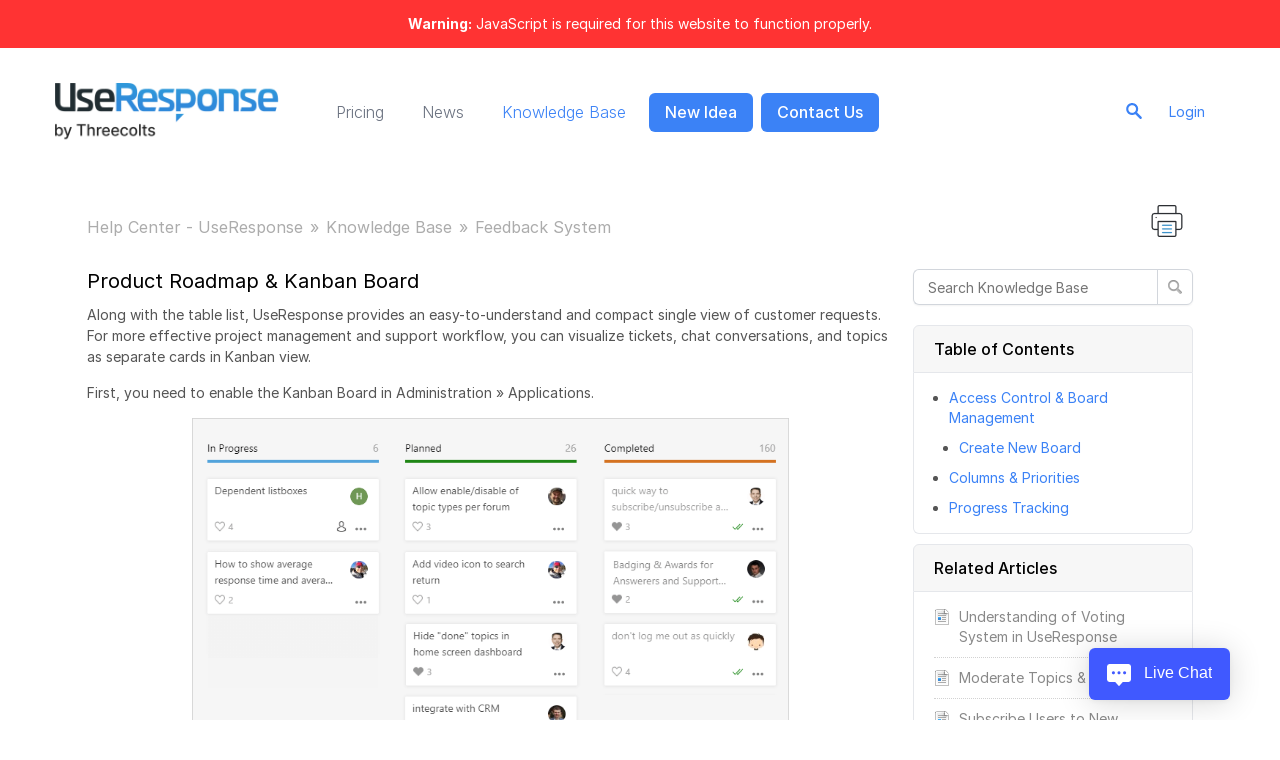

--- FILE ---
content_type: text/html; charset=UTF-8
request_url: https://help.useresponse.com/knowledge-base/article/kanban-board
body_size: 13572
content:
<!DOCTYPE html PUBLIC "-//W3C//DTD XHTML 1.0 Transitional//EN" "http://www.w3.org/TR/xhtml1/DTD/xhtml1-transitional.dtd">
<html class="cleanTheme"
      data-header-style="0">
<head>
    <title>Product Roadmap &amp; Kanban Board | Feedback System |  Help Center - UseResponse </title>
<!--
    <meta name="viewport" content="width=device-width, initial-scale=1.0, maximum-scale=1.0, user-scalable=yes"/>
--><meta name="viewport" content="width=device-width, initial-scale=1.0, maximum-scale=1.0, user-scalable=yes"/>
<meta http-equiv="content-type" content="text/html;charset=utf-8" />
<meta http-equiv="x-ua-compatible" content="IE=edge" />
    <meta property="og:type" content="article"/>
            <meta property="og:title" content="Product Roadmap &amp; Kanban Board"/>
                <meta name="description" property="og:description" content="Along with the table list, UseResponse provides an easy-to-understand and compact single view of customer requests. For more effective project managemen"/>
                <meta property="og:image" content="https://help.useresponse.com/public/attachments/50930ca3b01aa136f08c0d59fc3c6fdc.png"/>
                <meta property="og:url" content="https://help.useresponse.com/knowledge-base/article/kanban-board"/>
                <meta property="og:article:published_time" content="2019-07-08T10:03:22+0000"/>
                <meta property="og:article:modified_time" content="2021-05-17T07:27:40+0000"/>
    <link href="/public/branding/favicon.ico" rel="icon" type="image/x-icon"/><link href="/public/branding/favicon.ico" rel="shortcut icon" type="image/x-icon"/><link rel="manifest" href="https://help.useresponse.com/manifest.json"/><link rel="canonical" href="https://help.useresponse.com/knowledge-base/article/kanban-board">
    <link rel="preload" href="/application/8.18.1/assets/desktop/fonts/inter/Inter-Regular.woff2" as="font" crossorigin>
    <link rel="preload" href="/application/8.18.1/assets/desktop/fonts/inter/Inter-Medium.woff2" as="font" crossorigin>
    <link rel="preload" href="/application/8.18.1/assets/desktop/fonts/inter/Inter-SemiBold.woff2" as="font" crossorigin>
    <style>
                :root {
            --color: #3b82f6;
            --hover-color: #2269dd;
            --color-o07: #3b82f607;
            --color-o15: #3b82f615;
            --color-o55: #3b82f655;
            --color-light: #ffffff;
        }
    </style>
<link rel="stylesheet" href="/static/frontend_8_18_1.css?version=1769742002" />
<link rel="stylesheet" href="/custom/modules/licenses/assets/desktop/css/jquery.nouislider.min.css?version=1769742002" />
<script src="/application/8.18.1/assets/dist/frontend.15fba6a40e5a70ad.js"></script>
<script src="/custom/modules/licenses/assets/desktop/js/jquery.nouislider.all.min.js?version=1769742002"></script>
<script src="/custom/modules/licenses/assets/desktop/js/frontend.js?version=1769742002"></script>
<link rel="stylesheet" href="/custom/themes/useresponse_new/assets/desktop/css/theme.css?version=1769742002" />
<script src="/application/8.18.1/modules/resources/assets/desktop/js/moment.min.js?version=1769742002"></script>
<script>
if (typeof App == "undefined") { App = {}; }
App.version = '8.18.1';
App.moduleName = 'knowledge-base';
App.controllerName = 'article';
App.actionName = 'show';
App.routeName = 'article_show';
App.agentView = false;
App.adminView = false;
App.licenseExpired = false;
App.momentDateFormat = 'D MMM YYYY';
App.momentTimeFormat = 'HH:mm:ss';
App.momentShortTimeFormat = 'HH:mm:ss';
App.datepickerDateFormat = 'd M yyyy';
App.datepickerTimeFormat = 'hh:ii';
App.activeModules = ["system","resources","feedback","enterprise","sso","announcements","polls","licenses","knowledge-base","helpdesk","slack","forums","ai-chatbot","forum-categories","translate","data-migration","intercom","maintenance"];
App.useCleanTheme = true;
App.config.paths = {"baseUrl":"https:\/\/help.useresponse.com","asset":"\/application\/8.18.1","themeAsset":"\/custom\/themes\/useresponse_new","customAsset":"\/custom","publicFile":"\/public","attachment":"\/attachments\/0","avatar":"\/public\/avatars"};
App.config.isOnCloud = 0;
App.config.interface = 'desktop';
App.config.theme = 'useresponse_new';
App.translations = {"Awaiting Reply":"Awaiting Customer Reply","Categories":"Products"};
App.multiTranslations = {};
App.forumsData = {"enabled":true,"available":[8,6,9,1,13,14,10,12,7,2]};
App.addParams({"canUseAttachments":1,"reCaptchaSiteKey":"6LcySiITAAAAAKdbNhKu0olfXjoZDQrzAIAL_4Qa","canVotePoll":1,"license_manage_icon":"\/custom\/modules\/licenses\/assets\/desktop\/images\/copyright.png","failedOrders":0,"kb_versions":true,"isTranslateActive":true,"intercom_token":"","loginUrl":"https:\/\/help.useresponse.com\/login","siteDefaultLanguage":"en","currentForumName":"Help Center - UseResponse","titleSeparator":"|","userIsLoggedIn":false,"loggedUser":{"id":null,"full_name":"Guest","email":"guest@localhost","photo":"data:image\/svg+xml;base64,[base64]","team_id":4,"is_trusted":null,"api_key":null,"inbox_style":0,"add_form_action":1,"is_agent":false,"short_name":"Guest","chat_send_by":0,"team_type":"guest","name_for_user":"Guest","report_play_mode":0},"mobileTheme":false,"mobileDevice":false,"pushInterface":0,"object_add_timeout":60,"quick_object_fields":null,"url_type":"slug","userTimezone":0,"systemTimezone":0,"momentDateFormat":"D MMM YYYY","momentTimeFormat":"HH:mm:ss","momentShortTimeFormat":"HH:mm:ss","isMultiStepFormActive":false,"isCustomMetaDataEnabled":true,"serviceWorkerUrl":"https:\/\/help.useresponse.com\/service-worker.js","webpushPublicKey":"BIlrzoHKxyr6xGDssuJOONHa-LVluPJXTFr8WXNeamjTUCRz7Dv0lHfHSiSRWxUR3qkseJHxQ3aUw9ZBrsVuM84","cleanTheme":true,"themeHeaderStyle":"{\"1\":\"0\",\"3\":\"0\",\"4\":\"0\",\"5\":\"0\",\"6\":\"1\",\"7\":\"1\",\"8\":\"0\",\"9\":\"0\",\"10\":\"0\",\"11\":\"0\",\"12\":\"1\",\"13\":\"0\",\"14\":\"0\"}","sentry":{"is_enabled":false},"canReportAbuse":0,"agentSound":false,"assetsVersion":"1769742002","cannedResponsesEnabled":false,"kbQuickPickerEnabled":true,"kbQuickPickerLanguages":["en"],"macrosQuickPickerEnabled":true,"textareaActionsCache":{"canned_responses":"08678df79121","mentions":"fe61f65b567f","articles":"d7b7e05d08c8","macros":"90f9c9ac8052"},"onlineAgents":[31086],"sendChatJoinMessages":false,"sharingStyles":".ur-sharing-cursor, .ur-assist-cursor {\n    border-radius: 50%;\n    background: #245cb5;\n    width: 10px;\n    height: 10px;\n    position: fixed;\n    top: 0;\n    left: 0;\n    z-index: 10000;\n}\n\n\n.ur-assist-cursor {\n    background: #daa520;\n}\n\n.ur-sharing-cursor.ur-clicked:after {\n    background: #245cb5;\n    border-radius: 50%;\n    height: 30px;\n    width: 30px;\n    position: absolute;\n    top: -10px;\n    left: -10px;\n    z-index: 1;\n    opacity: 0;\n    -webkit-animation: pulseOnline 0.5s ease-out;\n    animation: pulseOnline 0.5s ease-out;\n    -webkit-animation-iteration-count: infinite;\n    animation-iteration-count: infinite;\n    content: '';\n    display: block;\n}\n\nhtml {\n    pointer-events: none;\n    -webkit-touch-callout: none;\n    -webkit-user-select: none;\n    -khtml-user-select: none;\n    -moz-user-select: none;\n    -ms-user-select: none;\n    user-select: none;\n}\n\nhtml.live-assist {\n    cursor: none;\n}\n\nhtml .ur-assist-cursor {\n    display: none;\n}\n\nhtml.live-assist .ur-assist-cursor {\n    display: block;\n}\n","allowLoadAiReply":false,"canVote":1,"canVoteKb":0,"availableExtensions":["jpg","jpeg","gif","png","bmp","ico","pdf","doc","rtf","txt","zip","rar","docx","gz","tar","xls","xlsx","ppt","pptx","pps","ppsx","csv","jar","log","xml","bin","mp3","mp4","md","webm","swf","mov","htm","html","msg","yfp","7z","m4r","ogg","eml","webp","xlsm","key","ics","sql","sketch"]});
App.reinit();

</script>
    <script src="https://www.google.com/recaptcha/api.js?hl=en"></script>

<!-- Powered by: ©UseResponse <https://www.useresponse.com> - Feedback, Help Desk, Knowledge Base Software -->

<style>
 html.cleanTheme, .main-width {
  min-width: auto !important;
}
html{font-family: Arial, Helvetica, sans-serif;}
.wrap-container {
  padding: 1rem 2rem;
}
/* custom font */
html.cleanTheme *:not(h1, h1 > span, h2, h2 > span, h3, h3 > span, h4, h4 > span, h5, h5 > span, h6, h6 > span) {
font-family: Arial, Helvetica, sans-serif; !important;
}
h1, h1 > span,
h2, h2 > span,
h3, h3 > span,
h4, h4 > span,
h5, h5 > span,
h6, h6 > span {
font-family: Arial, Helvetica, sans-serif; !important;
 font-weight: bold;
}
/* Live chat widget */
.cleanTheme .menu-tabs li a,
.UR_chatHandleTab > div.UR_chatTabHandler > .UR_chatWidgetName {
  font-weight: 300;
}
/* removes article divider */
.article-separator {
  display:none;
}
/* adds icon image in place of link text (Download Manuals) */
.files-object-full > span {
  display: none;
}
/* pushes "submit ticket" CTA to the right */
.cleanTheme .menu-tabs {
  width: 100%;
}
.cleanTheme .menu-tabs li.tab-button a, 
.menu-tabs li {
  height: auto;
}
.menu-tabs > ul {
}
.tab-button {
  margin-left: auto;
}
/* modifies border-radius on chat buttons */
.cleanTheme .menu-tabs li.tab-button a,
.UR_chatHandleTab > div.UR_chatTabHandler {
  font-weight: 500;
  /* removes border-radius */
  /*border-radius: 0 !important;*/
  /* pill style*/
  border-radius: 6px !important;
}
/* adds brand color background to top-nav */
.top-nav {
}
/* widget table reset */
.welcomeMessageWidget table,
.welcomeMessageWidget table td img {
  width: 100%;
}
.welcomeMessageWidget a {
  display: inline-grid!important;
}
.welcomeMessageWidget  a > img {
  line-height: 0;
  transition: filter .3s ease;
}
.welcomeMessageWidget a:hover > img,
.welcomeMessageWidget a:focus > img {
  filter: drop-shadow(2px 4px 15px #999);
}
.social-links a:hover > img
.social-links a:focus > img {
  filter: none !important;
}.welcomeMessageWidget tr {
  grid-template-columns: repeat(auto-fit,minmax(10em,1fr)) !important;
}
@media (min-width: 800px) {
  .welcomeMessageWidget tr {
    grid-template-columns: repeat(auto-fit,minmax(15em,1fr)) !important;
  }
  table[data-type="products"] tr {
    grid-template-columns: repeat(auto-fit,minmax(13em,1fr)) !important;
  }
}
#widget_welcome_message_73 {
  margin-bottom: 10px !important;
}
#widget_welcome_message_74 {
  margin-bottom: 15px !important;
}
#widget_welcome_message_75 {
  margin-bottom: 0 !important;
}
.cleanTheme[data-header-style="2"] .menu-tabs li.tab-button a{background-color:#D23813;color:#FFF;}
.cleanTheme[data-header-style="2"] .menu-tabs li.tab-button a:hover{background-color:#FC694C;color:#FFF;}
.kb-list ul {
  display: grid;
  grid-template-columns: 1fr;
  gap: 0.125rem 2rem;
}
/* FAQ list styles */
.kb-list.all-faqs ul {
  display: grid;
  grid-template-columns: 1fr;
  gap: 0.125rem 2rem;
  padding-left: .875rem; 
}
.kb-list.all-faqs ul li {
  width: 100%;
}
.kb-list.all-faqs ul li a {
  display: grid;
  gap: 6px;
  grid-template-columns: auto 1fr;
  overflow: visible;
  white-space: normal;
}
.kb-list.all-faqs ul li a:before {
  color: var(--color-primary);
  content: "•";
  font-size: 18px;
  line-height: 16px;
}
@media (min-width: 900px) {
  .kb-list.all-faqs ul {
    grid-template-columns: 1fr 1fr;
  }
}
.kb-list ul li a {
  overflow: visible;
  white-space: normal;
}
.cleanTheme .wrap-container .extra-widgets{margin-top: -27px;}
/* Main Banner */
.cleanTheme .wrap-container .extra-widgets[data-search-style="1"]:before{
background-image: url("https://help.useresponse.com/custom/themes/useresponse_new/assets/desktop/images/bg-use3-01-min.png");
background-size:cover;
height:550px;
background-position: 50% 50%;
}
.extra-widgets.clearfix{
height: 500px;
}
.cleanTheme .wrap-container .extra-widgets.clearfix{
padding: 130px 50px;
}
.extra-widgets.clearfix .welcomeMessageWidget h2{
text-align: left;
}
.extra-widgets.clearfix .welcomeMessageWidget{
max-width:500px;
margin: 0 auto;
}
#widget_search_30{
display:none;
}
#widget_welcome_message_128 h2{
color: white;
}
.welcomeMessageWidget{padding:0!important;}
.productbox{padding:15px;}
#widget_search_167{display:none;}
.findAddObjects-block.findAddObjects-no-types .findAddObjects-input input, .knowledge-base-search input{height: 73px;}
.findAddObjects-block.findAddObjects-no-types .findAddObjects-input > span button, .findAddObjects-block.findAddObjects-no-types .findAddObjects-input > span button#reset-search, .knowledge-base-search > span button{height: 72px;}
.cleanTheme .findAddObjects-input input, .cleanTheme .knowledge-base-search input{font-size: 22px;}
.cleanTheme .findAddObjects-block.findAddObjects-no-types .findAddObjects-input > span button, .cleanTheme .findAddObjects-block.findAddObjects-no-types .findAddObjects-input > span #reset-search{width: 78px;background-color:#507ABD;}
.cleanTheme .findAddObjects-block.findAddObjects-no-types .findAddObjects-input .b-ur-tab-content{top:72px!important;}
input{padding-left:15px;}
.welcomeMessageWidget{padding:0!important;}
.productbox{padding:15px;}
#widget_search_167{display:none;}
.cleanTheme .announcements-title{background:#B9CCEF!important;}
.label-desc, .label-desc a{color:#333;}
.cleanTheme .top-nav + .all{margin-top:-20px;}
    .sectitle{font-weight:300;text-align:center;font-size:30px;margin-bottom:40px;}
    .sectitle2{font-weight:300;text-align:center;font-size:30px;margin-bottom:40px;margin-top:100px!important;}
    .article-table{width:100%;}
.article-link{background-image:url('https://help.useresponse.com/custom/themes/useresponse_new/assets/desktop/images/articlebg.png');background-size:cover;width:200px;height:170px;display:block;border:1px solid #bcbcbc;border-radius:6px;cursor:pointer;text-decoration:none;}
    .article-link .icontext:hover{color:#2f84c9;}
     .icon{padding:30px 5px 0 20px;margin:0;}
    .icontext{padding:0 0 0 20px;margin:0;color:#14477a;font-size:16px;margin-top:-20px;}
    .row{position:relative;top:20px;}
.welcomeMessageWidget table, .welcomeMessageWidget table td img{width:70px;}
.welcomeMessageWidget p{margin-bottom:0;}
   .additional-link{background-image:url('https://help.useresponse.com/custom/themes/useresponse_new/assets/desktop/images/additionalbg.png');background-size:cover;width:530px;height:300px;display:block;border:1px solid #bcbcbc;border-radius:6px;cursor:pointer;text-decoration:none;    padding:41px 30px 20px 34px;}
    .additional-title{font-weight:300;margin:0;padding:0;}
    .additional-title a{text-decoration:none;color:#11497a;font-size:22px;}
    .additional-title a:hover{text-decoration:underline;color:#507abd;}
    .icon-description{margin:0;padding:5px 0 10px 0;color:#5e5f5f;font-size:15px;}
    .additional-button{}
    .additional-button a{text-decoration:none;color:#0b4a7a;background-color:transparent;border:1px solid #0b4a7a; padding:20px;border-radius:4px;font-size:15px;}
    .additional-button a:hover{background-color:#507abd;color:#FFF;}
    .additional-table{width:100%;}
     a:active{color:#507abd;}
    .contact-us{background-image: url('https://help.useresponse.com/custom/themes/useresponse_new/assets/desktop/images/bottombg.png');
    background-size: cover;
    width: 98%;
    min-height: 313px;
    display: block;
    border: 1px solid #bcbcbc;
    border-radius: 6px;
    cursor: pointer;
    text-decoration: none;
    padding: 89px 30px 38px 34px;
    margin-top: 38px;}
     .contact-us-title{font-weight:300;margin:0;padding:0;}
    .contact-us-title a{text-decoration:none;color:#11497a;font-size:22px;}
    .contact-us-title a:hover{text-decoration:underline;color:#507abd;}
    .contact-left{float:left;width:50%;}
    .contact-right{float:right;width:50%;text-align:right;}
     .contact-title{font-weight:300;margin:0;padding:0;}
    .contact-title a{text-decoration:none;color:#11497a;font-size:26px;}
    .contact-title a:hover{text-decoration:underline;color:#507abd;}
        .contact-button{margin-top:20px;}
    .contact-button a{text-decoration:none;color:#0b4a7a;background-color:transparent;border:1px solid #0b4a7a; padding:20px;border-radius:4px;font-size:15px;}
    .contact-button a:hover{background-color:#507abd;color:#FFF;}
  
    .footer-left{float:left;width:50%;margin-top:30px;}
    .footer-right{float:right;text-align:right;width:50%;margin-top:30px;}
    .tab-button:first-child{display:none!important}
/* Responsive */
@media (max-width: 999px){
.cleanTheme .wrap-container .extra-widgets:before {
display: block;}
}
@media all and (max-width: 470px){
.welcomeMessageWidget tr{display:table-row}
.cleanTheme .wrap-container .extra-widgets[data-search-style="1"]:before{background-position:90% 90%;}
.productbox{padding:10px 0!important;}
.welcomeMessageWidget tr{display:table-row}
    .productbox{padding:10px 0!important;}
}
@media (max-width: 470px){
.cleanTheme .wrap-container .extra-widgets[data-search-style="1"]:before{background-position:50% 50%;}
.cleanTheme .wrap-container .extra-widgets.clearfix{padding: 130px 0px;}
.cleanTheme .wrap-container .extra-widgets .widgetContainer{padding:0;}
.cleanTheme .extra-widgets .findAddObjects-block.findAddObjects-no-types{width:100%;}
.article-link{margin:0 auto 30px auto;}
.additional-link{margin:0 auto 30px auto;height:316px!important;}
.welcomeMessageWidget a{display:block!important;}
.additional-button a{text-align:center;}
.additional-link{width:325px!important;}
.contact-us{width: 100%!important;min-height: 520px!important;display: block;border: 1px solid #bcbcbc;border-radius: 6px;cursor: pointer;text-decoration: none;padding: 62px 30px 38px 34px;margin-top: 38px;}
.contact-left{float:none!important;width:100%!important;}
.contact-right{float:none!important;width:100%!important;text-align:center;}
.contact-right img{padding-top: 52px;}
.contact-button a{text-align:center;}
  .icontext{padding:0;margin:0;color:#14477a;font-size:16px;margin-top:0px}
.article-link{width:100%;text-align:center;}
.sectitle2{margin-top:0!important;}
}
@media (min-width: 900px) {
  .kb-list.all-faqs ul {
    grid-template-columns: 1fr 1fr;
  }
}
@media screen and (min-width: 1400px) {
  .container {
 
  }
}
@media screen and (min-width: 1600px) {
  .cleanTheme .wrap-container .extra-widgets[data-search-style="1"]:before{height:700px;}
}
@media screen and (min-width: 1900px) {
.cleanTheme .wrap-container .extra-widgets[data-search-style="1"]:before{height:800px;}
}
 @media (min-width: 768px) and (max-width: 1024px) {
.article-link{width:90%;}
.additional-link{width:95%;}
.cleanTheme .wrap-container .extra-widgets[data-search-style="1"]:before{background-position: 35% 0%;}
}
@media all and (max-width: 470px){
 .welcomeMessageWidget td{
 display: block;
 }
}
</style>
</head>
<body>
<!-- All content (to edit the max-width of a single parameter) -->
<div class="js-not-working js-warning-banner" role="alert">
    <strong>Warning:</strong> JavaScript is required for this website to function properly.    </div>
<div id="main" data-forum-id="1" itemscope itemtype="http://schema.org/Article" data-page-type="fullArticle">
        <div class="header"></div>    <a class="toTop" href="#" title="Scroll to top"></a>
<div id="top_navigation" class="top-nav">
    <div class="main-width">
        <div class="logo-block floatLeft">
                                        <a href="https://help.useresponse.com/" class="logo">
                    <img src="/public/branding/logo.png?version=224" width="266"
                         alt="Help Center - UseResponse" />
                </a>
                    </div>
        <div class="menu-tabs floatLeft">
            <ul>
                                                    <li class=" ">
                        <a href="https://www.useresponse.com/pricing" target="_self">
                                                                                                                    Pricing                                                    </a></li>
                                    <li class=" ">
                        <a href="https://help.useresponse.com/announcements" target="_self">
                                                                                                                    News                                                    </a></li>
                                    <li class=" active-tab">
                        <a href="https://help.useresponse.com/knowledge-base" target="_self">
                                                                                                                    Knowledge Base                                                    </a></li>
                                    <li class="tab-button ">
                        <a href="https://help.useresponse.com/topic/add" target="_self">
                                                                                                                    New Idea                                                    </a></li>
                                    <li class="tab-button ">
                        <a href="https://help.useresponse.com/ticket/add" target="_self">
                                                                                                                    Contact Us                                                    </a></li>
                            </ul>
            <div class="arrow-tab left-arrow hidden">
            <span>
                <img alt="" src="/application/8.18.1/assets/desktop/images/arrow-left.png"/>
            </span>
            </div>
            <div class="arrow-tab right-arrow hidden">
            <span>
                <img alt="" src="/application/8.18.1/assets/desktop/images/arrow-right.png"/>
            </span>
            </div>
        </div>
        <div class="top-nav-right floatRight">
                            
                                                        <div class="search-block">
                    <form id="search-form" name="resourcesformsearch" class="search-form resources-form-search" accept-charset="utf-8" action="https://help.useresponse.com/search" method="get" enctype="application/x-www-form-urlencoded">
    
<input type="hidden" name="_token" value="0bb6330af18ef9562e29e9efce1c32ed" id="_token" />

<input type="text" name="text" id="search" value="" class="search-input" placeholder="Search" autocomplete="off" /><input type="image" src="/application/8.18.1/assets/desktop/images/search.png" class="search-submit" alt="Search" />
</form>                </div>
                            <div id="noLoggedUserBlock" class="infoLogin-block no-login">
                                                                                                                        <a class="login-popup" href="https://help.useresponse.com/login">Login</a>    </div>
                <div id="loggedUserBlock" class="hidden"></div>
        </div>
        <div class="clear"></div>
    </div>
</div>
    <div class="all main-width">
        <div class="wrap-container">
            <div class="filter-area floatRight">
                                                                                
                
                
                                    <span class="print-page"><i class="ico-big iprinter"></i></span>
                
                
                            </div>
            <div class="breadcrumbs">
                <a id="breadcrumbs-main-page" href="https://help.useresponse.com/">Help Center - UseResponse</a><a id="breadcrumbs-knowledgebase_index" href="https://help.useresponse.com/knowledge-base">Knowledge Base</a><a id="breadcrumbs-category" class="current" href="https://help.useresponse.com/knowledge-base/articles/feedback-system">Feedback System</a>            </div>
                <div class="rightarea kb-right">
        <div class="sidebar-container">
            <form id="form-search-kb" class="search-form right-search" action="https://help.useresponse.com/knowledge-base/search" method="get">
    <input type="text" class="search" placeholder="Search Knowledge Base" name="search_phrase"/>
    <input type="image" value="" src="/application/8.18.1/assets/desktop/images/search.png" class="search-submit" tabindex="2" alt="Search"/>
</form>

    <div class="article-table-contents-widget">
        <div class="sidebar-title">Table of Contents</div>
        <div>
            <ul>
                                    <li data-tag="h2" data-prev=""><a href="#access-control-amp-board-management-0">Access Control &amp; Board Management</a></li>
                                    <li data-tag="h3" data-prev="h2"><a href="#create-new-board-1">Create New Board</a></li>
                                    <li data-tag="h2" data-prev="h3"><a href="#columns-amp-priorities-2">Columns &amp; Priorities</a></li>
                                    <li data-tag="h2" data-prev="h2"><a href="#progress-tracking-3">Progress Tracking</a></li>
                            </ul>
        </div>
    </div>

<div class="list-marker">
    <div class="sidebar-title">Related Articles</div>
    <div>
        <ul>
                            <li>
                    <a href="https://help.useresponse.com/knowledge-base/article/understanding-of-voting-system-in-useresponse">Understanding of Voting System in UseResponse</a>
                </li>
                            <li>
                    <a href="https://help.useresponse.com/knowledge-base/article/moderate-topics-comments">Moderate Topics &amp; Comments</a>
                </li>
                            <li>
                    <a href="https://help.useresponse.com/knowledge-base/article/subscribe-users-to-new-feedback-via-rss">Subscribe Users to New Feedback via RSS</a>
                </li>
                            <li>
                    <a href="https://help.useresponse.com/knowledge-base/article/setting-up-multiple-forums-communities">Setting up Multiple Forums &amp; Communities</a>
                </li>
                            <li>
                    <a href="https://help.useresponse.com/knowledge-base/article/kanban-board" class="active">Product Roadmap &amp; Kanban Board</a>
                </li>
                            <li>
                    <a href="https://help.useresponse.com/knowledge-base/article/how-to-use-feedback-polls-in-useresponse">How to Use Feedback Polls in UseResponse</a>
                </li>
                            <li>
                    <a href="https://help.useresponse.com/knowledge-base/article/reviews-from-google-play-store-in-useresponse">Reviews from Google Play Store in UseResponse</a>
                </li>
                            <li>
                    <a href="https://help.useresponse.com/knowledge-base/article/reviews-from-apple-app-store-in-useresponse">Reviews from Apple App Store in UseResponse</a>
                </li>
                            <li>
                    <a href="https://help.useresponse.com/knowledge-base/article/advanced-voting-system-alerts-limits-closing">Advanced Voting System - Alerts, Limits &amp; Close Voting</a>
                </li>
                            <li>
                    <a href="https://help.useresponse.com/knowledge-base/article/gamification-in-useresponse-badges-awards">Gamification in Feedback: Badges &amp; Awards</a>
                </li>
                            <li>
                    <a href="https://help.useresponse.com/knowledge-base/article/email-digest">Email Digest</a>
                </li>
                            <li>
                    <a href="https://help.useresponse.com/knowledge-base/article/import-topics-into-useresponse">Import Topics into UseResponse</a>
                </li>
                    </ul>
    </div>
</div>

<div class="kb-right-categories">
                    <a class="sidebar-title-small kb" href="https://help.useresponse.com/knowledge-base/articles">
            <i class="ico-small"></i>Knowledge Base        </a>
                    <div class="sidebar-subnav">
                                                                                                <a href="https://help.useresponse.com/knowledge-base/articles/getting-started" class="tooltip" title="Getting Started">
                        Getting Started                    </a>
                                                                                                                    <a href="https://help.useresponse.com/knowledge-base/articles/useresponse-self-hosted" class="tooltip" title="UseResponse Self-Hosted">
                        UseResponse Self-Hosted                    </a>
                                                                                                                    <a href="https://help.useresponse.com/knowledge-base/articles/feedback-system" class="tooltip" title="Feedback System">
                        Feedback System                    </a>
                                                                                                                    <a href="https://help.useresponse.com/knowledge-base/articles/help-desk-ticketing-system" class="tooltip" title="Help Desk &amp; Ticketing System">
                        Help Desk &amp; Ticketing System                    </a>
                                                                                                                    <a href="https://help.useresponse.com/knowledge-base/articles/administration-settings" class="tooltip" title="Administration &amp; Settings">
                        Administration &amp; Settings                    </a>
                                                                                                                    <a href="https://help.useresponse.com/knowledge-base/articles/agent-tools" class="tooltip" title="Agent Tools">
                        Agent Tools                    </a>
                                                                                                                    <a href="https://help.useresponse.com/knowledge-base/articles/crm" class="tooltip" title="Customer Relationship Management">
                        Customer Relationship Management                    </a>
                                                                                                                    <a href="https://help.useresponse.com/knowledge-base/articles/branding-your-system" class="tooltip" title="Branding Your System">
                        Branding Your System                    </a>
                                                                                                                    <a href="https://help.useresponse.com/knowledge-base/articles/organize-docs-manuals" class="tooltip" title="Organize Docs &amp; Manuals">
                        Organize Docs &amp; Manuals                    </a>
                                                                                                                    <a href="https://help.useresponse.com/knowledge-base/articles/developers" class="tooltip" title="Developer Manual">
                        Developer Manual                    </a>
                                                                                                                                                            <a href="https://help.useresponse.com/knowledge-base/articles/general" class="subcategory-item " >
                                Integrations                            </a>
                                                                                                                                        <a href="https://help.useresponse.com/knowledge-base/articles/3rd-party-services" class="subcategory-item " >
                                3rd Party Services                            </a>
                                                                                                                                            <a href="https://help.useresponse.com/knowledge-base/articles/live-chat_1" >
                        Live Chat                    </a>
                                                                                                                    <a href="https://help.useresponse.com/knowledge-base/articles/use-cases" >
                        Use Cases                    </a>
                                                                                                                    <a href="https://help.useresponse.com/knowledge-base/articles/tips-tricks" class="tooltip" title="Tips &amp; Tricks">
                        Tips &amp; Tricks                    </a>
                                                                                                                    <a href="https://help.useresponse.com/knowledge-base/articles/release-notes" class="tooltip" title="Release Notes">
                        Release Notes                    </a>
                                                                                                                                                            <a href="https://help.useresponse.com/knowledge-base/articles/8.x+Release+Notes" class="subcategory-item " >
                                8.x Release Notes                            </a>
                                                                                                                                        <a href="https://help.useresponse.com/knowledge-base/articles/7-x-release-notes" class="subcategory-item " >
                                7.x Release Notes                            </a>
                                                                                                                                        <a href="https://help.useresponse.com/knowledge-base/articles/6-x-release-notes" class="subcategory-item " >
                                6.x Release Notes                            </a>
                                                                                                                                        <a href="https://help.useresponse.com/knowledge-base/articles/5-x-release-notes" class="subcategory-item " >
                                5.x Release Notes                            </a>
                                                                                                                                        <a href="https://help.useresponse.com/knowledge-base/articles/4-x-release-notes" class="subcategory-item " >
                                4.x Release Notes                            </a>
                                                                                                                                        <a href="https://help.useresponse.com/knowledge-base/articles/3-x-release-notes" class="subcategory-item " >
                                3.x Release Notes                            </a>
                                                                                                                                        <a href="https://help.useresponse.com/knowledge-base/articles/2-x-release-notes" class="subcategory-item " >
                                2.x Release Notes                            </a>
                                                                                                                                        <a href="https://help.useresponse.com/knowledge-base/articles/1-x-release-notes" class="subcategory-item " >
                                1.x Release Notes                            </a>
                                                                        </div>
                                <a class="sidebar-title-small faq" href="https://help.useresponse.com/knowledge-base/faqs">
            <i class="ico-small"></i>FAQs        </a>
            </div>        </div>
    </div>
<div class="mainArea object-max-width" data-objectid="21455">
            <meta itemprop="dateModified" content="2021-05-17T07:27:40+0000" />
        <meta itemprop="datePublished" content="2019-07-08T10:03:22+0000" />
    <div class="full-article">
        <div class="full-article-title-wrapper">
            <div class="full-article-title">
                <span class="hidden show-print print-icon"><img src="/application/8.18.1/modules/knowledge-base/assets/desktop/images/icons/article.png" alt=""/></span>
                <h1 itemprop="name">Product Roadmap &amp; Kanban Board</h1>
            </div>
                                    <div class="clear"></div>
        </div>
        <div class="article-separator"><div class="article-separator-repeat"></div></div>
        <div class="article-content" itemprop="articleBody">
                                                <p>
Along with the table list, UseResponse provides an easy-to-understand and compact single view of customer requests. For more effective project management and support&nbsp;workflow, you can&nbsp;visualize tickets, chat conversations, and topics as separate cards in Kanban view.</p><p>
First, you need to enable the Kanban Board in Administration&nbsp;» Applications.</p><p style="text-align: center;">
<img style="width: 597px;" src="/public/attachments/50930ca3b01aa136f08c0d59fc3c6fdc.png" /></p><p>
There are lots of reasons you may want to build Kanban boards:</p><ul>
<li>To create a public roadmap and share the plans of evolving your product or service with the community visitors;</li>
<li>To share the internal product roadmap with stakeholders;</li>
<li>To build a project plan with certain tickets or feature requests&nbsp;for development purposes so every member of your team knows exactly what you are working on at the moment;&nbsp;&nbsp;</li>
<li>To use a to-do list in Kanban view&nbsp;for personal task management, etc.</li></ul><p>
In UseResponse there are no limitations on the number of boards. You can add as many reports in Kanban view as you need based on your&nbsp;cases.</p><h2 id="access-control-amp-board-management-0">Access Control &amp; Board Management</h2><p>
<del></del>There are 2 types of boards in UseResponse:</p><ul>
<li>Publiс - available only in the feedback system and lets your company share product roadmap with all community members.</li>
<li>Private - can be built either on tickets and topics for internal purposes. Only support agents can see private boards depending on the agent team's permissions.&nbsp;</li></ul><p style="text-align: center;">
<img style="width: 389px;" src="/public/attachments/770c03504ebc35047b525646ba5d56d1.png" /></p><p>
By default, only Administrators of the system can manage all the boards. That could be changed for other teams in Menu » Users by creating a new team and assigning a support agent to it.&nbsp;Agents with "Manage Reports" permission can create boards for other support staff.</p><h3 id="create-new-board-1">Create New Board</h3><p>
In order to build your own custom report:</p><ol>
<li>Click plus icon&nbsp;in the upper left of the Inbox and select&nbsp;Board.</li>
<li>Specify board visibility for topics.&nbsp;Please keep in mind that boards based on tickets are always private ones and accessible only in the agent interface.</li>
<li>Set a specific number of conditions based on custom fields, your custom workflow, and business requirements.</li>
<li>Set board availability and change edit permissions if needed.</li>
<li>By default, all requests on the board are grouped by status but you can set another grouping parameter from the list or even create a custom one.<br />You can select a certain field to represent a custom column workflow. For instance, you want to display 3 columns in your roadmap - long-term, mid-term and short-term plans. Just choose Custom Columns, give the titles for each column and assign required statuses or categories for them.</li></ol><p>
You can either save the report to be used later on a frequent basis or just Run it for getting one-time results.</p><p style="text-align: center;">
<img style="width: 270px;" src="/public/attachments/acbcbb574e0773cf67f6d9737f31c4c6.png" /></p><p>
Boards in the agent interface are available in the reports section with a card icon.</p><p>If it's a public roadmap, please go to&nbsp;Administration » Interface » Home Screen:</p><ul><li>Activate the Roadmaps tab at the top of the screen so it can be accessed by users on a separate page;</li><li>Add Kanban widget to the home screen to share your plans with the customers right on the main forum page.</li></ul><h2 id="columns-amp-priorities-2">Columns &amp; Priorities</h2><ul>
<li>Automatic column assignment -&nbsp; all requests are grouped by a custom field, status, responsible, or another property you set. Once status or property is changed, this request will&nbsp;get into another column of the board automatically;</li>
<li>Manual column assignment - agents can use the simple drag and drop feature to&nbsp;change the current status or another request&nbsp;characteristic the report is grouped by;</li>
<li>Vertical order in columns - reorder requests by priority for the team to see what is more important to work on or feature that should be done first from the list;</li></ul><p style="text-align: center;">
<img style="width: 585px;" src="/public/attachments/6117f5fd0e4d4becde486042c68d28bb.gif" /></p><ul>
<li>Each card provides the options to edit the request, complete it, reassign to another agent and move to trash.</li></ul><h2 id="progress-tracking-3">Progress Tracking</h2><p>
Progress bar in&nbsp;Kanban view gives the total understanding for your customers how many features&nbsp;should be implemented to complete&nbsp;the roadmap.</p><p style="text-align: center;">
<img style="width: 317px;" src="/public/attachments/934a2da1af0b12fcde4c4fac4008917a.png" /></p><p>
In case you divide the feature request into&nbsp;<a href="https://help.useresponse.com/knowledge-base/article/manage-tasks-todos" target="_blank">sub-tasks</a> for project management purposes, the system will calculate the percentage of the progress bar based on task completion.</p>            <div class="clear"></div>
        </div>
            </div>
            <div class="article-helpful">
            <div class="helpful-question">Is this article helpful?</div>
            <!--noindex-->
<div class="helpful-buttons ">
    <span class="iLikeIt kb-vote-link " rel="nofollow"
       data-href="https://help.useresponse.com/article/21455/vote/add/1"
       title="" data-value="1">
        <i class="ivoteHappy vote-icon ico-small"></i>
        <i class="preloader ico-small hidden"></i>
        <span>2</span>
    </span>
    <span class="iConfused kb-vote-link " rel="nofollow"
       data-href="https://help.useresponse.com/article/21455/vote/add/0"
       title="" data-value="0">
        <i class="ivoteConfused vote-icon ico-small"></i>
        <i class="preloader ico-small hidden"></i>
        <span>0</span>
    </span>
    <span class="iDont kb-vote-link " rel="nofollow"
       data-href="https://help.useresponse.com/article/21455/vote/add/-1"
       title="" data-value="-1">
        <i class="ivoteSad vote-icon ico-small"></i>
        <i class="preloader ico-small hidden"></i>
        <span>0</span>
    </span>
</div>
<!--/noindex-->
            <div class="helpful-social">
                <a class="share-button tooltip" title="Share" href="https://twitter.com/intent/tweet?text=Product+Roadmap+%26+Kanban+Board&url=https://help.useresponse.com/knowledge-base/article/kanban-board"><i class="ico-small itwitter"></i></a>
<a class="share-button tooltip" title="Share" href="https://www.facebook.com/sharer.php?u=https://help.useresponse.com/knowledge-base/article/kanban-board"><i class="ico-small ifacebook"></i></a>
            </div>
        </div>
        <div class="article-vote-comment hidden">
            <form class="article-vote-comment-form">
                <div class="article-vote-comment-header">
                    Please help us make article better!                    <i class="ico-small idelete"></i>
                </div>
                <div class="description-object">
                    <div class="resizer-wrap">
                        <textarea name="content" class="vote-comment_ta_text" data-id="vote-comment_ta_text" rows="12" cols="80"></textarea>
                        <div onmousedown="textareaResizer(event);" id="vote-comment_ta_text_resizer" class="resizer">&nbsp;</div>
                    </div>
                </div>
                                    <div class="g-recaptcha" data-sitekey="6LcySiITAAAAAKdbNhKu0olfXjoZDQrzAIAL_4Qa"></div>
                                <button class="button-medium-color" type="submit">Submit</button>
                            </form>
        </div>

        </div>
            <div class="clear"></div>
        </div>
    </div>
    <div class="footer main-width" style="display: block !important; overflow: visible !important; visibility: visible !important; min-height: 50px !important; text-indent: 0 !important; opacity: 1 !important;">
    <!-- DO NOT MODIFY BELOW THIS LINE UNLESS PURCHASED BRANDING REMOVAL -->
            <!-- DO NOT MODIFY ABOVE THIS LINE UNLESS PURCHASED BRANDING REMOVAL -->
    <!-- MODIFY BELOW THIS LINE -->
    <!-- MODIFY ABOVE THIS LINE -->
</div>
</div>
<div id="notifications">
                                            </div>

<audio id="notification-sound-requests"></audio>
<audio id="notification-sound-new_objects"></audio>
<audio id="notification-sound-updated_objects"></audio>

<div id="push-notifications" class="hidden" >
    <div class="success-notification push-notification static">
        <div class="inner">
            <span class="notification-subtitle">
                No connection            </span>
            Real-time notifications may not work            <i class="ico-small irefresh-white"></i>
        </div>
    </div>
</div>
<div class="liveSearchViewport liveSearchHasMultiForums "
     style="display: none">
    <div class="liveSearchViewportInner">
        <div class="liveSearchHeader">
            <div class="liveSearchInputBlock">
                <input type="text" value="" autocomplete="off" class="liveSearchInput"/>
                <span class="liveSearchPreloader hidden"><i class="ico-small preloader"></i></span>
            </div>
            <div class="liveSearchForum">
                                    <input type="hidden" class="liveSearchForumId" value="1">
                            </div>
            <div class="popupClose"><span></span></div>
        </div>
        <div class="liveSearchContainer"></div>
        <div class="liveSearchButtons"></div>
    </div>
</div>

<script type="text/javascript" id="UR_initiator"> (function () { var iid = 'uriid_da39a3ee5e6b4b0d3255bfef95601890afd80709'; if (!document._fpu_) document.getElementById('UR_initiator').setAttribute('id', iid); var bsa = document.createElement('script'); bsa.type = 'text/javascript'; bsa.async = true; bsa.src = '//help.useresponse.com/public/sdk/chat-'+iid+'-38.js?version=44'; (document.getElementsByTagName('head')[0] || document.getElementsByTagName('body')[0]).appendChild(bsa); })(); </script>
<script>
        var script = document.createElement("script");
        script.src = "//d31qbv1cthcecs.cloudfront.net/atrk.js";
        script.async = "async";
        script.onload = function() {
            _atrk_opts = { atrk_acct: "CGRnf1awOT00oF", domain:"useresponse.com"};
            atrk();
        };
        document.getElementsByTagName("body")[0].appendChild(script);
    </script>

</body>
</html>


--- FILE ---
content_type: text/html; charset=utf-8
request_url: https://www.google.com/recaptcha/api2/anchor?ar=1&k=6LcySiITAAAAAKdbNhKu0olfXjoZDQrzAIAL_4Qa&co=aHR0cHM6Ly9oZWxwLnVzZXJlc3BvbnNlLmNvbTo0NDM.&hl=en&v=N67nZn4AqZkNcbeMu4prBgzg&size=normal&anchor-ms=20000&execute-ms=30000&cb=22wtt9bs0ex
body_size: 49145
content:
<!DOCTYPE HTML><html dir="ltr" lang="en"><head><meta http-equiv="Content-Type" content="text/html; charset=UTF-8">
<meta http-equiv="X-UA-Compatible" content="IE=edge">
<title>reCAPTCHA</title>
<style type="text/css">
/* cyrillic-ext */
@font-face {
  font-family: 'Roboto';
  font-style: normal;
  font-weight: 400;
  font-stretch: 100%;
  src: url(//fonts.gstatic.com/s/roboto/v48/KFO7CnqEu92Fr1ME7kSn66aGLdTylUAMa3GUBHMdazTgWw.woff2) format('woff2');
  unicode-range: U+0460-052F, U+1C80-1C8A, U+20B4, U+2DE0-2DFF, U+A640-A69F, U+FE2E-FE2F;
}
/* cyrillic */
@font-face {
  font-family: 'Roboto';
  font-style: normal;
  font-weight: 400;
  font-stretch: 100%;
  src: url(//fonts.gstatic.com/s/roboto/v48/KFO7CnqEu92Fr1ME7kSn66aGLdTylUAMa3iUBHMdazTgWw.woff2) format('woff2');
  unicode-range: U+0301, U+0400-045F, U+0490-0491, U+04B0-04B1, U+2116;
}
/* greek-ext */
@font-face {
  font-family: 'Roboto';
  font-style: normal;
  font-weight: 400;
  font-stretch: 100%;
  src: url(//fonts.gstatic.com/s/roboto/v48/KFO7CnqEu92Fr1ME7kSn66aGLdTylUAMa3CUBHMdazTgWw.woff2) format('woff2');
  unicode-range: U+1F00-1FFF;
}
/* greek */
@font-face {
  font-family: 'Roboto';
  font-style: normal;
  font-weight: 400;
  font-stretch: 100%;
  src: url(//fonts.gstatic.com/s/roboto/v48/KFO7CnqEu92Fr1ME7kSn66aGLdTylUAMa3-UBHMdazTgWw.woff2) format('woff2');
  unicode-range: U+0370-0377, U+037A-037F, U+0384-038A, U+038C, U+038E-03A1, U+03A3-03FF;
}
/* math */
@font-face {
  font-family: 'Roboto';
  font-style: normal;
  font-weight: 400;
  font-stretch: 100%;
  src: url(//fonts.gstatic.com/s/roboto/v48/KFO7CnqEu92Fr1ME7kSn66aGLdTylUAMawCUBHMdazTgWw.woff2) format('woff2');
  unicode-range: U+0302-0303, U+0305, U+0307-0308, U+0310, U+0312, U+0315, U+031A, U+0326-0327, U+032C, U+032F-0330, U+0332-0333, U+0338, U+033A, U+0346, U+034D, U+0391-03A1, U+03A3-03A9, U+03B1-03C9, U+03D1, U+03D5-03D6, U+03F0-03F1, U+03F4-03F5, U+2016-2017, U+2034-2038, U+203C, U+2040, U+2043, U+2047, U+2050, U+2057, U+205F, U+2070-2071, U+2074-208E, U+2090-209C, U+20D0-20DC, U+20E1, U+20E5-20EF, U+2100-2112, U+2114-2115, U+2117-2121, U+2123-214F, U+2190, U+2192, U+2194-21AE, U+21B0-21E5, U+21F1-21F2, U+21F4-2211, U+2213-2214, U+2216-22FF, U+2308-230B, U+2310, U+2319, U+231C-2321, U+2336-237A, U+237C, U+2395, U+239B-23B7, U+23D0, U+23DC-23E1, U+2474-2475, U+25AF, U+25B3, U+25B7, U+25BD, U+25C1, U+25CA, U+25CC, U+25FB, U+266D-266F, U+27C0-27FF, U+2900-2AFF, U+2B0E-2B11, U+2B30-2B4C, U+2BFE, U+3030, U+FF5B, U+FF5D, U+1D400-1D7FF, U+1EE00-1EEFF;
}
/* symbols */
@font-face {
  font-family: 'Roboto';
  font-style: normal;
  font-weight: 400;
  font-stretch: 100%;
  src: url(//fonts.gstatic.com/s/roboto/v48/KFO7CnqEu92Fr1ME7kSn66aGLdTylUAMaxKUBHMdazTgWw.woff2) format('woff2');
  unicode-range: U+0001-000C, U+000E-001F, U+007F-009F, U+20DD-20E0, U+20E2-20E4, U+2150-218F, U+2190, U+2192, U+2194-2199, U+21AF, U+21E6-21F0, U+21F3, U+2218-2219, U+2299, U+22C4-22C6, U+2300-243F, U+2440-244A, U+2460-24FF, U+25A0-27BF, U+2800-28FF, U+2921-2922, U+2981, U+29BF, U+29EB, U+2B00-2BFF, U+4DC0-4DFF, U+FFF9-FFFB, U+10140-1018E, U+10190-1019C, U+101A0, U+101D0-101FD, U+102E0-102FB, U+10E60-10E7E, U+1D2C0-1D2D3, U+1D2E0-1D37F, U+1F000-1F0FF, U+1F100-1F1AD, U+1F1E6-1F1FF, U+1F30D-1F30F, U+1F315, U+1F31C, U+1F31E, U+1F320-1F32C, U+1F336, U+1F378, U+1F37D, U+1F382, U+1F393-1F39F, U+1F3A7-1F3A8, U+1F3AC-1F3AF, U+1F3C2, U+1F3C4-1F3C6, U+1F3CA-1F3CE, U+1F3D4-1F3E0, U+1F3ED, U+1F3F1-1F3F3, U+1F3F5-1F3F7, U+1F408, U+1F415, U+1F41F, U+1F426, U+1F43F, U+1F441-1F442, U+1F444, U+1F446-1F449, U+1F44C-1F44E, U+1F453, U+1F46A, U+1F47D, U+1F4A3, U+1F4B0, U+1F4B3, U+1F4B9, U+1F4BB, U+1F4BF, U+1F4C8-1F4CB, U+1F4D6, U+1F4DA, U+1F4DF, U+1F4E3-1F4E6, U+1F4EA-1F4ED, U+1F4F7, U+1F4F9-1F4FB, U+1F4FD-1F4FE, U+1F503, U+1F507-1F50B, U+1F50D, U+1F512-1F513, U+1F53E-1F54A, U+1F54F-1F5FA, U+1F610, U+1F650-1F67F, U+1F687, U+1F68D, U+1F691, U+1F694, U+1F698, U+1F6AD, U+1F6B2, U+1F6B9-1F6BA, U+1F6BC, U+1F6C6-1F6CF, U+1F6D3-1F6D7, U+1F6E0-1F6EA, U+1F6F0-1F6F3, U+1F6F7-1F6FC, U+1F700-1F7FF, U+1F800-1F80B, U+1F810-1F847, U+1F850-1F859, U+1F860-1F887, U+1F890-1F8AD, U+1F8B0-1F8BB, U+1F8C0-1F8C1, U+1F900-1F90B, U+1F93B, U+1F946, U+1F984, U+1F996, U+1F9E9, U+1FA00-1FA6F, U+1FA70-1FA7C, U+1FA80-1FA89, U+1FA8F-1FAC6, U+1FACE-1FADC, U+1FADF-1FAE9, U+1FAF0-1FAF8, U+1FB00-1FBFF;
}
/* vietnamese */
@font-face {
  font-family: 'Roboto';
  font-style: normal;
  font-weight: 400;
  font-stretch: 100%;
  src: url(//fonts.gstatic.com/s/roboto/v48/KFO7CnqEu92Fr1ME7kSn66aGLdTylUAMa3OUBHMdazTgWw.woff2) format('woff2');
  unicode-range: U+0102-0103, U+0110-0111, U+0128-0129, U+0168-0169, U+01A0-01A1, U+01AF-01B0, U+0300-0301, U+0303-0304, U+0308-0309, U+0323, U+0329, U+1EA0-1EF9, U+20AB;
}
/* latin-ext */
@font-face {
  font-family: 'Roboto';
  font-style: normal;
  font-weight: 400;
  font-stretch: 100%;
  src: url(//fonts.gstatic.com/s/roboto/v48/KFO7CnqEu92Fr1ME7kSn66aGLdTylUAMa3KUBHMdazTgWw.woff2) format('woff2');
  unicode-range: U+0100-02BA, U+02BD-02C5, U+02C7-02CC, U+02CE-02D7, U+02DD-02FF, U+0304, U+0308, U+0329, U+1D00-1DBF, U+1E00-1E9F, U+1EF2-1EFF, U+2020, U+20A0-20AB, U+20AD-20C0, U+2113, U+2C60-2C7F, U+A720-A7FF;
}
/* latin */
@font-face {
  font-family: 'Roboto';
  font-style: normal;
  font-weight: 400;
  font-stretch: 100%;
  src: url(//fonts.gstatic.com/s/roboto/v48/KFO7CnqEu92Fr1ME7kSn66aGLdTylUAMa3yUBHMdazQ.woff2) format('woff2');
  unicode-range: U+0000-00FF, U+0131, U+0152-0153, U+02BB-02BC, U+02C6, U+02DA, U+02DC, U+0304, U+0308, U+0329, U+2000-206F, U+20AC, U+2122, U+2191, U+2193, U+2212, U+2215, U+FEFF, U+FFFD;
}
/* cyrillic-ext */
@font-face {
  font-family: 'Roboto';
  font-style: normal;
  font-weight: 500;
  font-stretch: 100%;
  src: url(//fonts.gstatic.com/s/roboto/v48/KFO7CnqEu92Fr1ME7kSn66aGLdTylUAMa3GUBHMdazTgWw.woff2) format('woff2');
  unicode-range: U+0460-052F, U+1C80-1C8A, U+20B4, U+2DE0-2DFF, U+A640-A69F, U+FE2E-FE2F;
}
/* cyrillic */
@font-face {
  font-family: 'Roboto';
  font-style: normal;
  font-weight: 500;
  font-stretch: 100%;
  src: url(//fonts.gstatic.com/s/roboto/v48/KFO7CnqEu92Fr1ME7kSn66aGLdTylUAMa3iUBHMdazTgWw.woff2) format('woff2');
  unicode-range: U+0301, U+0400-045F, U+0490-0491, U+04B0-04B1, U+2116;
}
/* greek-ext */
@font-face {
  font-family: 'Roboto';
  font-style: normal;
  font-weight: 500;
  font-stretch: 100%;
  src: url(//fonts.gstatic.com/s/roboto/v48/KFO7CnqEu92Fr1ME7kSn66aGLdTylUAMa3CUBHMdazTgWw.woff2) format('woff2');
  unicode-range: U+1F00-1FFF;
}
/* greek */
@font-face {
  font-family: 'Roboto';
  font-style: normal;
  font-weight: 500;
  font-stretch: 100%;
  src: url(//fonts.gstatic.com/s/roboto/v48/KFO7CnqEu92Fr1ME7kSn66aGLdTylUAMa3-UBHMdazTgWw.woff2) format('woff2');
  unicode-range: U+0370-0377, U+037A-037F, U+0384-038A, U+038C, U+038E-03A1, U+03A3-03FF;
}
/* math */
@font-face {
  font-family: 'Roboto';
  font-style: normal;
  font-weight: 500;
  font-stretch: 100%;
  src: url(//fonts.gstatic.com/s/roboto/v48/KFO7CnqEu92Fr1ME7kSn66aGLdTylUAMawCUBHMdazTgWw.woff2) format('woff2');
  unicode-range: U+0302-0303, U+0305, U+0307-0308, U+0310, U+0312, U+0315, U+031A, U+0326-0327, U+032C, U+032F-0330, U+0332-0333, U+0338, U+033A, U+0346, U+034D, U+0391-03A1, U+03A3-03A9, U+03B1-03C9, U+03D1, U+03D5-03D6, U+03F0-03F1, U+03F4-03F5, U+2016-2017, U+2034-2038, U+203C, U+2040, U+2043, U+2047, U+2050, U+2057, U+205F, U+2070-2071, U+2074-208E, U+2090-209C, U+20D0-20DC, U+20E1, U+20E5-20EF, U+2100-2112, U+2114-2115, U+2117-2121, U+2123-214F, U+2190, U+2192, U+2194-21AE, U+21B0-21E5, U+21F1-21F2, U+21F4-2211, U+2213-2214, U+2216-22FF, U+2308-230B, U+2310, U+2319, U+231C-2321, U+2336-237A, U+237C, U+2395, U+239B-23B7, U+23D0, U+23DC-23E1, U+2474-2475, U+25AF, U+25B3, U+25B7, U+25BD, U+25C1, U+25CA, U+25CC, U+25FB, U+266D-266F, U+27C0-27FF, U+2900-2AFF, U+2B0E-2B11, U+2B30-2B4C, U+2BFE, U+3030, U+FF5B, U+FF5D, U+1D400-1D7FF, U+1EE00-1EEFF;
}
/* symbols */
@font-face {
  font-family: 'Roboto';
  font-style: normal;
  font-weight: 500;
  font-stretch: 100%;
  src: url(//fonts.gstatic.com/s/roboto/v48/KFO7CnqEu92Fr1ME7kSn66aGLdTylUAMaxKUBHMdazTgWw.woff2) format('woff2');
  unicode-range: U+0001-000C, U+000E-001F, U+007F-009F, U+20DD-20E0, U+20E2-20E4, U+2150-218F, U+2190, U+2192, U+2194-2199, U+21AF, U+21E6-21F0, U+21F3, U+2218-2219, U+2299, U+22C4-22C6, U+2300-243F, U+2440-244A, U+2460-24FF, U+25A0-27BF, U+2800-28FF, U+2921-2922, U+2981, U+29BF, U+29EB, U+2B00-2BFF, U+4DC0-4DFF, U+FFF9-FFFB, U+10140-1018E, U+10190-1019C, U+101A0, U+101D0-101FD, U+102E0-102FB, U+10E60-10E7E, U+1D2C0-1D2D3, U+1D2E0-1D37F, U+1F000-1F0FF, U+1F100-1F1AD, U+1F1E6-1F1FF, U+1F30D-1F30F, U+1F315, U+1F31C, U+1F31E, U+1F320-1F32C, U+1F336, U+1F378, U+1F37D, U+1F382, U+1F393-1F39F, U+1F3A7-1F3A8, U+1F3AC-1F3AF, U+1F3C2, U+1F3C4-1F3C6, U+1F3CA-1F3CE, U+1F3D4-1F3E0, U+1F3ED, U+1F3F1-1F3F3, U+1F3F5-1F3F7, U+1F408, U+1F415, U+1F41F, U+1F426, U+1F43F, U+1F441-1F442, U+1F444, U+1F446-1F449, U+1F44C-1F44E, U+1F453, U+1F46A, U+1F47D, U+1F4A3, U+1F4B0, U+1F4B3, U+1F4B9, U+1F4BB, U+1F4BF, U+1F4C8-1F4CB, U+1F4D6, U+1F4DA, U+1F4DF, U+1F4E3-1F4E6, U+1F4EA-1F4ED, U+1F4F7, U+1F4F9-1F4FB, U+1F4FD-1F4FE, U+1F503, U+1F507-1F50B, U+1F50D, U+1F512-1F513, U+1F53E-1F54A, U+1F54F-1F5FA, U+1F610, U+1F650-1F67F, U+1F687, U+1F68D, U+1F691, U+1F694, U+1F698, U+1F6AD, U+1F6B2, U+1F6B9-1F6BA, U+1F6BC, U+1F6C6-1F6CF, U+1F6D3-1F6D7, U+1F6E0-1F6EA, U+1F6F0-1F6F3, U+1F6F7-1F6FC, U+1F700-1F7FF, U+1F800-1F80B, U+1F810-1F847, U+1F850-1F859, U+1F860-1F887, U+1F890-1F8AD, U+1F8B0-1F8BB, U+1F8C0-1F8C1, U+1F900-1F90B, U+1F93B, U+1F946, U+1F984, U+1F996, U+1F9E9, U+1FA00-1FA6F, U+1FA70-1FA7C, U+1FA80-1FA89, U+1FA8F-1FAC6, U+1FACE-1FADC, U+1FADF-1FAE9, U+1FAF0-1FAF8, U+1FB00-1FBFF;
}
/* vietnamese */
@font-face {
  font-family: 'Roboto';
  font-style: normal;
  font-weight: 500;
  font-stretch: 100%;
  src: url(//fonts.gstatic.com/s/roboto/v48/KFO7CnqEu92Fr1ME7kSn66aGLdTylUAMa3OUBHMdazTgWw.woff2) format('woff2');
  unicode-range: U+0102-0103, U+0110-0111, U+0128-0129, U+0168-0169, U+01A0-01A1, U+01AF-01B0, U+0300-0301, U+0303-0304, U+0308-0309, U+0323, U+0329, U+1EA0-1EF9, U+20AB;
}
/* latin-ext */
@font-face {
  font-family: 'Roboto';
  font-style: normal;
  font-weight: 500;
  font-stretch: 100%;
  src: url(//fonts.gstatic.com/s/roboto/v48/KFO7CnqEu92Fr1ME7kSn66aGLdTylUAMa3KUBHMdazTgWw.woff2) format('woff2');
  unicode-range: U+0100-02BA, U+02BD-02C5, U+02C7-02CC, U+02CE-02D7, U+02DD-02FF, U+0304, U+0308, U+0329, U+1D00-1DBF, U+1E00-1E9F, U+1EF2-1EFF, U+2020, U+20A0-20AB, U+20AD-20C0, U+2113, U+2C60-2C7F, U+A720-A7FF;
}
/* latin */
@font-face {
  font-family: 'Roboto';
  font-style: normal;
  font-weight: 500;
  font-stretch: 100%;
  src: url(//fonts.gstatic.com/s/roboto/v48/KFO7CnqEu92Fr1ME7kSn66aGLdTylUAMa3yUBHMdazQ.woff2) format('woff2');
  unicode-range: U+0000-00FF, U+0131, U+0152-0153, U+02BB-02BC, U+02C6, U+02DA, U+02DC, U+0304, U+0308, U+0329, U+2000-206F, U+20AC, U+2122, U+2191, U+2193, U+2212, U+2215, U+FEFF, U+FFFD;
}
/* cyrillic-ext */
@font-face {
  font-family: 'Roboto';
  font-style: normal;
  font-weight: 900;
  font-stretch: 100%;
  src: url(//fonts.gstatic.com/s/roboto/v48/KFO7CnqEu92Fr1ME7kSn66aGLdTylUAMa3GUBHMdazTgWw.woff2) format('woff2');
  unicode-range: U+0460-052F, U+1C80-1C8A, U+20B4, U+2DE0-2DFF, U+A640-A69F, U+FE2E-FE2F;
}
/* cyrillic */
@font-face {
  font-family: 'Roboto';
  font-style: normal;
  font-weight: 900;
  font-stretch: 100%;
  src: url(//fonts.gstatic.com/s/roboto/v48/KFO7CnqEu92Fr1ME7kSn66aGLdTylUAMa3iUBHMdazTgWw.woff2) format('woff2');
  unicode-range: U+0301, U+0400-045F, U+0490-0491, U+04B0-04B1, U+2116;
}
/* greek-ext */
@font-face {
  font-family: 'Roboto';
  font-style: normal;
  font-weight: 900;
  font-stretch: 100%;
  src: url(//fonts.gstatic.com/s/roboto/v48/KFO7CnqEu92Fr1ME7kSn66aGLdTylUAMa3CUBHMdazTgWw.woff2) format('woff2');
  unicode-range: U+1F00-1FFF;
}
/* greek */
@font-face {
  font-family: 'Roboto';
  font-style: normal;
  font-weight: 900;
  font-stretch: 100%;
  src: url(//fonts.gstatic.com/s/roboto/v48/KFO7CnqEu92Fr1ME7kSn66aGLdTylUAMa3-UBHMdazTgWw.woff2) format('woff2');
  unicode-range: U+0370-0377, U+037A-037F, U+0384-038A, U+038C, U+038E-03A1, U+03A3-03FF;
}
/* math */
@font-face {
  font-family: 'Roboto';
  font-style: normal;
  font-weight: 900;
  font-stretch: 100%;
  src: url(//fonts.gstatic.com/s/roboto/v48/KFO7CnqEu92Fr1ME7kSn66aGLdTylUAMawCUBHMdazTgWw.woff2) format('woff2');
  unicode-range: U+0302-0303, U+0305, U+0307-0308, U+0310, U+0312, U+0315, U+031A, U+0326-0327, U+032C, U+032F-0330, U+0332-0333, U+0338, U+033A, U+0346, U+034D, U+0391-03A1, U+03A3-03A9, U+03B1-03C9, U+03D1, U+03D5-03D6, U+03F0-03F1, U+03F4-03F5, U+2016-2017, U+2034-2038, U+203C, U+2040, U+2043, U+2047, U+2050, U+2057, U+205F, U+2070-2071, U+2074-208E, U+2090-209C, U+20D0-20DC, U+20E1, U+20E5-20EF, U+2100-2112, U+2114-2115, U+2117-2121, U+2123-214F, U+2190, U+2192, U+2194-21AE, U+21B0-21E5, U+21F1-21F2, U+21F4-2211, U+2213-2214, U+2216-22FF, U+2308-230B, U+2310, U+2319, U+231C-2321, U+2336-237A, U+237C, U+2395, U+239B-23B7, U+23D0, U+23DC-23E1, U+2474-2475, U+25AF, U+25B3, U+25B7, U+25BD, U+25C1, U+25CA, U+25CC, U+25FB, U+266D-266F, U+27C0-27FF, U+2900-2AFF, U+2B0E-2B11, U+2B30-2B4C, U+2BFE, U+3030, U+FF5B, U+FF5D, U+1D400-1D7FF, U+1EE00-1EEFF;
}
/* symbols */
@font-face {
  font-family: 'Roboto';
  font-style: normal;
  font-weight: 900;
  font-stretch: 100%;
  src: url(//fonts.gstatic.com/s/roboto/v48/KFO7CnqEu92Fr1ME7kSn66aGLdTylUAMaxKUBHMdazTgWw.woff2) format('woff2');
  unicode-range: U+0001-000C, U+000E-001F, U+007F-009F, U+20DD-20E0, U+20E2-20E4, U+2150-218F, U+2190, U+2192, U+2194-2199, U+21AF, U+21E6-21F0, U+21F3, U+2218-2219, U+2299, U+22C4-22C6, U+2300-243F, U+2440-244A, U+2460-24FF, U+25A0-27BF, U+2800-28FF, U+2921-2922, U+2981, U+29BF, U+29EB, U+2B00-2BFF, U+4DC0-4DFF, U+FFF9-FFFB, U+10140-1018E, U+10190-1019C, U+101A0, U+101D0-101FD, U+102E0-102FB, U+10E60-10E7E, U+1D2C0-1D2D3, U+1D2E0-1D37F, U+1F000-1F0FF, U+1F100-1F1AD, U+1F1E6-1F1FF, U+1F30D-1F30F, U+1F315, U+1F31C, U+1F31E, U+1F320-1F32C, U+1F336, U+1F378, U+1F37D, U+1F382, U+1F393-1F39F, U+1F3A7-1F3A8, U+1F3AC-1F3AF, U+1F3C2, U+1F3C4-1F3C6, U+1F3CA-1F3CE, U+1F3D4-1F3E0, U+1F3ED, U+1F3F1-1F3F3, U+1F3F5-1F3F7, U+1F408, U+1F415, U+1F41F, U+1F426, U+1F43F, U+1F441-1F442, U+1F444, U+1F446-1F449, U+1F44C-1F44E, U+1F453, U+1F46A, U+1F47D, U+1F4A3, U+1F4B0, U+1F4B3, U+1F4B9, U+1F4BB, U+1F4BF, U+1F4C8-1F4CB, U+1F4D6, U+1F4DA, U+1F4DF, U+1F4E3-1F4E6, U+1F4EA-1F4ED, U+1F4F7, U+1F4F9-1F4FB, U+1F4FD-1F4FE, U+1F503, U+1F507-1F50B, U+1F50D, U+1F512-1F513, U+1F53E-1F54A, U+1F54F-1F5FA, U+1F610, U+1F650-1F67F, U+1F687, U+1F68D, U+1F691, U+1F694, U+1F698, U+1F6AD, U+1F6B2, U+1F6B9-1F6BA, U+1F6BC, U+1F6C6-1F6CF, U+1F6D3-1F6D7, U+1F6E0-1F6EA, U+1F6F0-1F6F3, U+1F6F7-1F6FC, U+1F700-1F7FF, U+1F800-1F80B, U+1F810-1F847, U+1F850-1F859, U+1F860-1F887, U+1F890-1F8AD, U+1F8B0-1F8BB, U+1F8C0-1F8C1, U+1F900-1F90B, U+1F93B, U+1F946, U+1F984, U+1F996, U+1F9E9, U+1FA00-1FA6F, U+1FA70-1FA7C, U+1FA80-1FA89, U+1FA8F-1FAC6, U+1FACE-1FADC, U+1FADF-1FAE9, U+1FAF0-1FAF8, U+1FB00-1FBFF;
}
/* vietnamese */
@font-face {
  font-family: 'Roboto';
  font-style: normal;
  font-weight: 900;
  font-stretch: 100%;
  src: url(//fonts.gstatic.com/s/roboto/v48/KFO7CnqEu92Fr1ME7kSn66aGLdTylUAMa3OUBHMdazTgWw.woff2) format('woff2');
  unicode-range: U+0102-0103, U+0110-0111, U+0128-0129, U+0168-0169, U+01A0-01A1, U+01AF-01B0, U+0300-0301, U+0303-0304, U+0308-0309, U+0323, U+0329, U+1EA0-1EF9, U+20AB;
}
/* latin-ext */
@font-face {
  font-family: 'Roboto';
  font-style: normal;
  font-weight: 900;
  font-stretch: 100%;
  src: url(//fonts.gstatic.com/s/roboto/v48/KFO7CnqEu92Fr1ME7kSn66aGLdTylUAMa3KUBHMdazTgWw.woff2) format('woff2');
  unicode-range: U+0100-02BA, U+02BD-02C5, U+02C7-02CC, U+02CE-02D7, U+02DD-02FF, U+0304, U+0308, U+0329, U+1D00-1DBF, U+1E00-1E9F, U+1EF2-1EFF, U+2020, U+20A0-20AB, U+20AD-20C0, U+2113, U+2C60-2C7F, U+A720-A7FF;
}
/* latin */
@font-face {
  font-family: 'Roboto';
  font-style: normal;
  font-weight: 900;
  font-stretch: 100%;
  src: url(//fonts.gstatic.com/s/roboto/v48/KFO7CnqEu92Fr1ME7kSn66aGLdTylUAMa3yUBHMdazQ.woff2) format('woff2');
  unicode-range: U+0000-00FF, U+0131, U+0152-0153, U+02BB-02BC, U+02C6, U+02DA, U+02DC, U+0304, U+0308, U+0329, U+2000-206F, U+20AC, U+2122, U+2191, U+2193, U+2212, U+2215, U+FEFF, U+FFFD;
}

</style>
<link rel="stylesheet" type="text/css" href="https://www.gstatic.com/recaptcha/releases/N67nZn4AqZkNcbeMu4prBgzg/styles__ltr.css">
<script nonce="kk1pVttx68UXYu91sluX0Q" type="text/javascript">window['__recaptcha_api'] = 'https://www.google.com/recaptcha/api2/';</script>
<script type="text/javascript" src="https://www.gstatic.com/recaptcha/releases/N67nZn4AqZkNcbeMu4prBgzg/recaptcha__en.js" nonce="kk1pVttx68UXYu91sluX0Q">
      
    </script></head>
<body><div id="rc-anchor-alert" class="rc-anchor-alert"></div>
<input type="hidden" id="recaptcha-token" value="[base64]">
<script type="text/javascript" nonce="kk1pVttx68UXYu91sluX0Q">
      recaptcha.anchor.Main.init("[\x22ainput\x22,[\x22bgdata\x22,\x22\x22,\[base64]/[base64]/[base64]/bmV3IHJbeF0oY1swXSk6RT09Mj9uZXcgclt4XShjWzBdLGNbMV0pOkU9PTM/bmV3IHJbeF0oY1swXSxjWzFdLGNbMl0pOkU9PTQ/[base64]/[base64]/[base64]/[base64]/[base64]/[base64]/[base64]/[base64]\x22,\[base64]\\u003d\\u003d\x22,\x22d8ObwqA4w69Zw73CscO1w5rCg3B9YRvDp8OqZFlCcsKvw7c1GkXCisOPwobCvAVFw6MifUkQwqYew7LCmMKewq8OwrbCq8O3wrxNwo4iw6J5LV/DpChzIBF9w6Y/VE1gHMK7wp/DuhB5VXUnwqLDi8KRNw8LDkYJwpTDj8Kdw6bCkcOawrAGw43Dj8OZwptxUsKYw5HDqMKLwrbCgG1Hw5jClMKPVcO/M8Kiw6DDpcORf8O5bDwKfArDoSEvw7Iqwr/Dg03DqAXCp8OKw5TDmAfDscOcZj/Dqhtgwq4/O8O8NETDqFDCumtHPsOmFDbCljtww4DCtQcKw5HCqyXDoVtIwoJBfhUNwoEUwpZ6WCDDlUV5dcOhw5EVwr/DncK+HMOyacKPw5rDmsOMTHBmw5rDp8K0w4NJw5rCs3PCpcOcw4lKwqJ8w4/[base64]/[base64]/CqHLDo8KTw6TCtRHDui/DswXDssKLwr/ChcOdAsKGw4M/M8OZYMKgFMOGNcKOw441w44Bw4LDhsK0woBvLsKUw7jDsB1Uf8KFw5pkwpcnw79Pw6xgf8KnFsO7IcOjMRwdUgVyRiDDrgrDoMKHFsONwpJScyYGG8OHwrrDsh7Dh1ZxPsK4w73CuMOnw4bDvcK/[base64]/DrR3Dq3/DmMKaKnlow6TDksOMw6/CqwTCtcKEDsOXw7gYwpU6cB1eWMKSw4jDtcO9wp7CtcKzGsOGag7CmANvwojCgsOSAsKAwqlEwqx0BcOpw71SS0jCjsOswot4ScKBDwLChsO5bAhyWHkfZUjCn2tXIUvDqMOAPHhDVcO3SsKAw5XCjFfDn8OTw4cXw6jCq0PDp8KoDzHCpcOKbsK/NFbDqkzDoklOwohOw6VGw4zCpDfDucKOY1DCrMOBJUvDhAfDqhl7w4nCnltuwrcZw5nCqXU2wrQKQsKQKcK/wq7DuT0nw5PCpsO0ZMOrwrxowroOwrfCkhM7I3/CkkTCi8KAw7jCpF3DsmoeUyA4OsKgwoF1wprCocKZwpTDuRPChwMRwrMzJ8K/wp3Dq8Kow5nDqjUMwoN+HcKWw7TCgcO7diccwq8tLMOfTsK4w7M/Pz/DmVgIw7XCk8KOUHsTUFrCscKUEcKOwpnDssK1G8KPw5sMF8K3ZnLDmwXDq8KJYMKzw5/[base64]/[base64]/V2HDp8KiFS3CrBNRBXjDpMOmw4fDksOrwrFdwrTCkMKPwqR7w7ljwrMvw7PCv397wqEew4wXw5JMOMK4W8KPb8Knw509AsKEwrx6UcO+w6QXwoMWwoAxw5LCp8OoGsONw4fCjxAywqBJw54fdAt5w6TDusKlwr/DsDzCpsO2PMKBw7E/[base64]/CpSHCqDLDpMOgHMKpwpvDonvDoMKLw6zClGRVKsOFFcKjw6bCgm7Dr8KCOsKow6XCpsOmOUNCw4/CqF/[base64]/[base64]/DrcKyGj3Cpj1wQcKeRSbCtsObKCbDvsKOE8K3w71DwrnDhx3Dg1nCrxzCinnDjXjCocKrKEJRw5Vsw5BbPMK2RMORCh0EYzLCij/Dlg7DgXbDpTTClsKpwppXwojCocKqMknDgDHCicKweTbDkWbDnMKqwrM/BsKbEmkWw5rCk13Dt0vDgMKScsOXwpLDkTAza3/Dhg3Dhn/Cjy8teT7CgsOzwqARw4TDucKMfBLDoThyKC7DpsKqwoHCrG7DrMOYEyfDjMOLRlRfw4tQw7bDt8KOS07Cn8KwEDABW8O6NAzDgQLCssOqCEHClxc6A8K/wrPCgMK2WsOrw4DCqCQUwqc/[base64]/CqMOCRsKfwprDn8Kibw4ETDVKOkwxwq01UidrBkwbAMK4AMOtSmvDgcO3MT4yw57DkgDCosKHC8ObS8OFwpPCsWkFbi5Ww7hTBcKcw7EkDcOBw7HCikDDtAg3w7bDiExPw7MsAiBBw4TCscKmKjbCqsKZSsOGQ8KgW8O6w4/Ct2HDrMKFDcONKmTDj3/ChMOswr7DtFNKZMKLwowuBC1UO0HCmFYTTcKhw5pGwpcoYW7CqD/CnXwgw4pQw5HDmcKQwprDqcOGfX9dwooxQMK2XHIADQXCqGRkbxBgwr89fRtQWVRmQlhOHyIXw68vGHfCscKkfsOvwqbDvSDDksO6WcOEVmx0wrLDrsKcEgsAw6MVYcK2w4fCuSHDrsKtZAzChMK3w7/[base64]/CjcKiwrfDkUoQVkfCs8Kkw53ChcOBw4fCrRlOw5TDpMOPwoUQw70Xw6FWOQ4SwpnDhcORCl3Ci8OGZG7DqEzDocOFAWJVwpkKwqxJw6Rkw7XDv1gsw5w9csOpw64nw6DDtRd9HsOdw6PDu8OKH8ODThtqTXozcQ7CscK8YsOJEMKpw7V0VMO/[base64]/DuB8Nw5p0OsKdwoTCgT0AVsKew5VwEMKXwpRQw7nDisKzTSfCgcKTe0HDtg9Nw60vE8OFT8O7JcK8wow1w5rCuCZIw55uw4cDw5MqwoNGecKjO0R1wpBiwqFfECnCkMOLw7HCgA5ew4VLcMOYw67DpsKpVGlzw6/Cil/[base64]/CqDcmZG3CsAhHwrBxwrF5WmQTEMO6wonCicKWwq19w5XDj8K2N37CncOFwqobwoLCgV/[base64]/DgBvCt8OUwqcPwr3Cr8KzwqzCrTBawo3Dh8O/NsOzasOWIcO8M8O/w5dXwrXCmMOgw7fCo8Ocw7HDu8O3dcKNwpM5w5peIMKIw6cFwprDkxgvfUghw5J2wohdVQ9YecOiwqXDkMK7w7zDn3PDiigKc8O9RMOdTcOtw47CiMOAVS7DgW1zGT7DuMOiHcObDU4lfsOWIXbDhsKDHcK2wqDDscO3OcK8wrHDhVrDinXCrW/Ci8KOw7nCicOkYGFJPChKJzPDh8Oiw5HDtMOXwoTCqsOGHcKxSC1/XFI1wpQvT8OEKj7DtsKewoZ1wpvClEEZwpTCicKzwovCpCnDn8Oow73DoMObwoRiwrE+HsKPwpjDt8KrHcOsa8Ovwr3Co8KnGHnCnW/Dr33Cn8KWw75TAhllXsOLw78FBMKaw6/Dg8OsT2/[base64]/[base64]/[base64]/Cs8OSwoU4BEHCignCg8O5eVLCpcKnw7vDqz7DrWDDhcK9wqVbKcO/dMOdwp3CgWzDgRNkw5HDscKSEsO4w5bCoMKCw5h0G8Oiw7TDpcOMMMKbwoN/asKoXkXDi8K4w6fDgjkAw5XDgMKOa3/[base64]/w5vCrDzChATDv8Kgw4JMKHA2e8Kxw4PDg8KlQ8Oyw4xgwqoKw6J9JcKuwqhhw7NHwo0YAsKWHxtEB8Ozw7k0wq3CssOWwpMGw7PDoCXDhCfCvMOrInFyAMO7M8KJPE5Ow7V0wo1Kw5swwr4MwpDCngLDvcO/AsK4w6tGw5LCnMKzfMKPw6DCj1B8TVLDiDLCgcKpCMKgDcO4DjdJw5Y6w5fDjFU/wqDDvGtYRsOnZmvCtMOvL8OhZXtvIMOIw4ALw54zw6LDkyrDnxl/w5gcSmHCqsOMw77DlsKqwokVaX4Aw6B1wrfDpsOOw6s+wqw4wr7CkUgjw7djw5Bew7cIw49Zw6nCq8KxHzfCtENywrxTKwAhwqfCksOLPMKaBk/DlsOWU8Kywr3DlMOMDMKqw6jCg8Opwrtmw7tIJMKGwpJwwoBFGBZDdS0tJ8OIex7DvMKRUMK/csKew41Uw6I1YF8ZTsOtw5HDnWUbe8K0w4XDtsKfwpbDugUawo3CsXBIwogIw5R0w6TDgMOOw60eVsKVYA85XkTCgS1tw5MGeFF1w4TCicKDw4jCnH8Tw7rDosOgFA/CoMOhwqTDhMOgwqrCuW/DtMKQaMOsH8KVwoTCrsKyw4jCjsKvw7DCrMOPwoEZfw4FwrzCiEfCsjxsaMKKI8KawpTCkcOjw4YzwoHClsKAw7kDQAlsC2x0wpNSw4zDtsO1bMKWNQ/CjsKXwrfDpcODBcO7RcKdA8KKIMO/VQ/DpRXCgAbDkVXDgsOCNBHDk1/DlMKmw5YnwpLDmT1Rwq7DrcOCaMKPYhtnflElw6hPVsKJwoHDgCB/PMKHwoUIw7cjC3nCul1YbG06BWvCh3tHfw/DmjbCg0VMw5jCjHZ+w5fCt8OOUHpSwpjCrMKtw70Vw6l/wqZtUMO5wpHChgfDrGLCiExrw5HDl0DDqcKtwpcVwqcocsK8wqnCi8OPwrBFw7wtw5DDtS7CmgdsRiTCkcOKw7rCqMKbOcKbw7LDvXjDj8Ozb8KBA34gw4/[base64]/ChSTDiy16LsKbGHNDEw4dwq9ZXMO6w6kCacKJcTcpb2DDogbCicO4DQjCtRY1LcKoDU3DgcOZb0bCr8ORC8OrNAcGw4vDg8OlXRPCusO3NWHDrVo3wr9xwr5xwrQBwoIxwr8uYmjDm2/[base64]/CnRTCtz7CjlBWd1IZRhEFwrF8ScKcZ8Ohw4xxbG7Ci8O5w7PDl1/ClMO6SAltFznCpcK3wrcMwr4SwrrDrlteT8KgFcOGaXDDriowwpDDiMO/[base64]/CuMOTw6DCkcKow7dkwqQQf2rDoC3Cg3/ClMKdw7vCmg4bWMKRwpfDrVY+KhHCuQw0wr9EWcKYUnN6RFTCskdtw41nwpHDiAXDoV5Vwq8DDDTCukLCgsKPwrZYdCLDhMKywojDucOJwpQXAsOcIDvDjMOcOxp/[base64]/WiNXw5N9KCo0RMKLW8OBAFjCpWTDrcO2w7QnwolZeUd3w6c8wr3CmCjCm1o2RcOiHHkZwr9Ac8KGMMOEw67CuChEwpJBw5/CjRbCk2vDi8O4HHHDrQ3DtVp2w6IXey7DscKQwpcfK8OKw7PDjUvCtl7CoUFwQMKJU8OjdcOQJCEvDk1Ewrs0wr7DgSAIFcO9wp/[base64]/CqMKfw4vDqS/[base64]/CnMO8w4fDswAWw4rCnMK0wpvCpMOzdsKmBlHClMKPw4TCtcOtw7BxwpTCoA05c2hTw5LDvMK2JUMYLMK6w5xrLFvDqsODP13CpG5iwpMVwpNNw7JNMgkIw63DgsOgURvDllY+wofCkgxpdsK+w5bChcKjw6xqw5wwfMOnL3/CnxvCkVRiLcKSwo0iw4bDh3dPw4xsa8KBw7jCusKCJnjDp2tyw4zCsltMw7RqdnvDkSfCusK2w6XDgGbCoiPCkRUkRMKjw5DCssKzw7DCjAt2w7vCqMOKbXrCnsO0wrbChMOieiwYwoLCuAQhFXcxwoHDmsO+woLDqmB5EWnCjznDg8KBJ8KlMmYvw4/DsMOmAMKqwoVPw4xPw4vCnFLCsmk/BSDDmcOdWcKyw5ttw7fDlXjCgHwfw6HDv3XDpcOUe1c0JVFmbGbCkCJgwrTClGDDr8OmwqnDsgfDnMKlfcOXwp/DmsOSKsOudiXDvQFxJsOzG2rDkcOEdcOaH8Kaw4nCrcK9wrI0w4fCh2XCiW9vQXQfalzDoxrDusKLHcKTw5HDl8Okw6bCucKNwqhdb3AtZAQHTlgTQ8OXw5LCjAvDvWoywpdgw4/DhMKLw75Fw5/CocKCZC5Bw4YUTcKMXyPCpsK/BsKsRCxNw7bDkDHDsMKnfmEeN8OzwoXDgTM1wprDncOfw41Jw6fCozVaFsK1eMOAHXbDkcK/ZVNBwq8zUsOQWGrDlHtuwr0fwqYVwp9cWCjCtCzCgV/[base64]/CtcOzwqjDqB7Du8Ouw5DCiHRWKhPCu8Oww5NjVMKow6lDwrXDog8Bw4kOVAhibMOgwpBVwo7CosKAw79ISsKiJ8O+TMKvDVJAw78Jw5vCosOgw7bCoWDCu0xgRms4w5/[base64]/Doz7Dv2XDi8KBwqx4wqdvAMKlw4UUw4R+f8OQwqBTPsOoaQNTI8KjXMOjX14cw5Abw6bDvsOnwqY/wpzCnBnDk1BSQxrCpC/DvsKHwrZ0wp3CimXCjWwew4DCi8K9w4TDqi45wrfCuXPCj8OsH8Kjw7vCncOGwrnDuFQcwrp1wqvDrMOsQsKOwpzClR4LVj1ZQ8OqwoFMcHQlw50KNMKOw7/DocKoOynDmcOpYMK4ZcKsMRImwqPCqcKQUCrDlsKvIx/CvsK0cMOJwoI+Y2bDmcK7wpjDu8OmdMKJw5cgwolxOyMzEwNpw7bDusKTcBhHRMOEw67CssKxw71pwp/[base64]/w5xkw4vCiVp2wol2Mx/CgsKAdMO1w4pWw5vDqhtiw5Bpw5zDn2zDmwHCg8KDwrVaDcOkOsKaKAjCr8OJC8KVw7tNw6zDrh8owpgKKCPDshZ/[base64]/w7vDp8OVMcOjwpHDsgjCnsK3UFbDk3oCw4ojw5RawoYFeMKXOQE6FDwMw70JBDTDu8KyasO2wpvDrMKXwrdXSi3DtErDj195YCnDncOZEMKGw7Q2FMKeLsKIWcK6wqwbcA0FKy7ChcObwqgvwpnCh8ONwpk3wqAgw51dMMKZw7USY8K9w6YbD0HDszl+Pi/CplvClwIDw7/[base64]/[base64]/w7kIP8O0wqDDv8KuCcKCwovDvcKfw7LDgTc1w5Q0wqhFwpzCtMOfUWnChnvCvsKjYHk8woFqw41SKcK/[base64]/CksKLw4nCi8KOw4TDh8K/[base64]/DqXLDgT7DusKwAgVFwqXDjnXCtMOhw5nDk8KqBwYtKMOfwr7DkX/DtsK1MTpTw7INw57DuVHDu1tDDsO5wrrCisOxAhzDvMKtQjTCtsOeTTvCvcO6RlPDgVM0McKAacOGwpHClcKJwpvCtF/DqMKGwoBIZsO1wpR8woTClXvCgTTDgsKQHVLCsBvDlMOoL1fCsMOTw7fCuGVpLsOrXTnDicKNX8OAe8Kxw5oZwp9vwr7ClsK+wp3CucOFwq8Kwq/CvcO2wpzDqG/Dn3lmBSRINg1Yw41BecOrwrpnwoLDolI0J3XCplEMw5k5wplkw6HDlXLCpWsAw4rCl0Amwo7DsQ/DvUl/wot2w6VTw64yalDCnMKvYMOiwpLDqsOewqBGwrhsTRIfWwdvXQ7Cpj8FYsOfw4jDiBYtIVnDvjAIG8Kyw6TDrcKTU8Omw5hlw44CwpPCrBxDw5AJPE1ODiFaHsOOKsOBwq9lw7jDrMKwwroMNsKhwqFxLMO+wo8zBCEBwr17w7/CucO9dsOOwrbDhcOcw6DCm8KxckE1DjvCgSRyBMOSwoPDuD7Dhz/DiRTCnsOFwp4AJwvDoXXDucKLZ8Kew54xw7Apw7nCocOgw55OW3/[base64]/DrH8MwqQ7wpjDtcKrZUFlwo/DsMKMFTHDmcKvw4rDpWXDl8Kyw4IAO8KNwpZ0UzHDnMKvwrXDrCLCvSrDm8OuAFvDnsKDf1rCv8Ogw4AFwpXDnTNIwrrDqgPDlDnChMOWw6TCln05w77DpcKYwq/DqnPCp8Kjw5zDpsKKRMOWOVAwAsOfG1BfDwE6w6JHwp/DlBXCjCHDvcO/[base64]/CqwfChcK/Z1IeSS92wq46NC1qwqvCjQzCuQ/DkgjCmFpsTMKfLVAWwp90w4vDh8Otw6rDvMK1FCcKw7jCoyMJw48vShlYVWnCh0/CvEbCncOswr4Qw6jDkcO8w4ZgFko9dsK2wqzCsCzDvDvCjsO4N8Obwr/Cg13DpsK3J8KJwp8NBDB5dsOrw6APGErDrsK/B8KwwpjDllIfZDHClmQjwo1uw5LDl1XCnCYXw7rDs8KUw7NEwrbCo2BEL8KuJB4Sw59TQsKIJQrCtsKwTjHDqmUPwp9AfMKHO8K3w6d+fMOdSRzDrwlnwp46w65rWD0RSsK9NsODwo4LdsOZHsOpdQYjwqLDskHDqMK/wpMWcUgBaDNHw6HDkcOwwpPClMO3ZFTDsXR0cMKaw5MHSMOJw7TCrRUFw5LCj8KhMA1cwq0YdcO2BcKbwpsJK0LDrEMca8O1XTfChcKvHsOdQ1XCgW7Dt8OtYDAIw6BWwrjCpC/CijTCnTHCh8O/w5TCtcKSHMOkw7BoJcOYw6Axwr1KY8OhCy/CvwwPwpvDoMKCw4/DvmLCn3jCrBFrHMODSsKABy/[base64]/[base64]/CrMOQRXTCoXYmw4XDtcKxdUHDn8ODwo4ww7AbGMKrIsO0YFPDnC/DlyMBwoZFXEfDv8KRwo7CrMKww6bCrsOpwpwzw7c5w53CncK9woPDmcO3w4UJw5/ClzfCkWtgw63CqsOww7TCnMOJw5zDq8KvUjDClMK7VhAQDsKBcsK7ISPDucK4w7d8wozCoMOQwqrCiTVPZcOWP8KswrLCrMKGAhnCoxtnw6/[base64]/DuR52wok6w73CpMOZKBsoScOMED7DvHnCkxo4LjUBwphiwrjCgSnDky/Di2lKwonCsUbDrGZGw5EpwrzCiw3DlsKww4YBJnBDGcOBw5nCiMOyw4jDscKFwpTCvCV4UcOgw7wjw4vCtMKMck1wwozClEg/ScKew4TClcO+fMOxwo47C8ODLMKoQC1zwpAaRsOcwoPDqgXChsO/[base64]/DjsKvw4VTwoIsw7vDh8KaYcKYwrPCh0jCusKqUn/DusOgwpYzOhrCosKeIMObAsKbw7HCi8OlfxnCg2HCvcOFw7UcwpdPw7dBY2MHewVUwrTCmRzDkitYSBN0w6pwWjA9QsOofVgKw6AmCX0Aw7chKMKvL8OeIwjDjD7CicKFw7vDmxrCmsO1BUkgDWnDjMKJwqvCs8O7WsOZB8KPw4zDrXrCucKpRnvDu8O/O8Kjw7nDucKIXVrCuRPDllHDncOxVcOeacOXfcOKwoc4G8OxwrrChMOwWyLCry47w7bCq1E5wqlUw7jDi8Klw4EnB8OpwpnDpGzDsVnDlMKXDxt9e8OEw6XDmcKYC0V3w5PCl8KDwrE7AsKlw4zCoAt8w4zDsTEYwo/[base64]/DqcKPeUXCnDLDjMOrLMKdwpHCqWpKwpDCq8OiworCgcKMw6/CrGcRI8KiCnZ9w5/CtsKZwprDs8KWwp/DtsKNwp0Qw4RIeMKpw7TCuxUIVm4gw7I+bsK9woXCjMKCw4dVwpbCncO1QsOJwqPCrMOYdljDhcK/wpU/w4wUw6pBZlIwwqd3NV51PsKnSi7DjEIMWlwPw4rDqcO5X8OdBcO+w5MOw6dmw4zChcOnw67ClcKNOT3DoVTDtDN1eQ3CsMO0wrsmUAJUw47CoWBewqnDkMO+BcOwwpM4wpRdwr1Jw453wpzDoUnCvWPDiBDDox3CjBtqNMOuCMKVe0bDryHDiSssPcK0wqDCksK/w7oOZMO7JsOQwrXCrsKyEXTDrsKDwpwZwoxKw7DClcO3YW7Cs8K5BcOUw4jClMKfwoYnwrkwLTjDncOeVXjChRvCgXM2YGxyYcOow4XCmU5VFEXDuMOiLcOuJMODOGcobWIfEQPCoDrDiMKuwo3Cp8OKwoViw7HDnl/CiQvCp1vCg8ODw4XDgsOswpttwpw8GWNJYVVUw6rDqmHDoDzClgDCsMKREnl5UHpqwp8nwolyXMKew7onej7CrcKbw5bChMKwRMO3T8KCw4XCu8K7wrfDjRzDl8O7worDicK8L2Y0wpzChsOowq/DugRgw7fDu8K5wo/Cki0iw4gwBMKvfxLCosKBw58CWcOHIVrDrl9lPmRdPsKLw4ZgIxLDjFnCnCBlZFN+UjPDhsOpwrLCpHDCkxQnag8gwq0jCS8Wwq7CncOQwpdtw55Ew5nDj8KRwqogw5Y8wqPDrBvCqBzCn8KLwq/DrgXDjjnDvMOHwqVwwplPwq4ELsOKwrbCswooeMOxw5YGUsK5ZsK1bcKmdFVxN8KZAcONclsjZ3dvw6x5w4fDqlQhc8KCL0RUwrc0EgfCrRXDm8Ocwp4AwobDrMKEwqHDtVHDnGQew4EhZcOfwp9/wqLDkcKcHMKxw6DDpR88w5o8D8Khw7ULZ3gQw4zDpMKmDMOZw78RQT7CqsOSaMK2w6XCscOYw7FjJsOMwrHCssKMdMK7GCzDqMOqwo/CihfDkE/[base64]/fsK8w69Nw5VeXSsYw6svHmIHw75bwqwEDQdXwonCv8O6w4Qqw7twICnCpcOVBAfCg8OVAcOdwprDhQcPQMO/woxPwp4Sw5Frwo01B07DjGjDusKRKsOaw6wdasKMwoDCocOWwqwNwogCQxwWw4XDi8KjKmBLYALDmsK7w55rwpEQSHoEw6vCo8OSwpHDshzDk8OzwrE6EcObYWhfcBBYw4TCtS7CoMOQB8OZwow1woJ1wq1sC3fCghwqf3RhImbClW/CocKNwpp7wqzCsMOiecOYw7Qaw5jDu2PDrzLCkxhMaC1+J8KvbHV3wqvCsGJNMsOKw54mQFnDqiVBw5caw5xoMC/DkRQEw6fDpcODwrZ2F8KPw6EKVzzDgXd4LUFFwqPCrMKgTHIzw5LDr8KDwpvCpcOaOsKKw73Dv8O7w5J7wrDCrcOxw50swprDrcKyw6bDlkUaw43CugbCmcOTGGHCmDrDqSrDihdAA8KQLXXDtE13wp53wpllwoTDqWoKw5hewrTDncKWw6tFwp/DhcKRFRFeHMKre8OrF8KMw5/CsUXCvWzCvQQXwqvCgkHDnms9asKOw5jCk8KCw6HCocO5w67Ch8O+aMKvwoXDigvDrBrCtMO4csKoK8KsHBR3w5rCl3bDosO6McO/YMK9NSoNaMOUXsOhWAvDkQh5TsKpw6nDm8Kpw6PCtUEpw4wSw7APw7NcwpnCixTDlDsPwojDnQnCsMKtZB4Iwp55w7Y/w7Y/[base64]/DihZnw4LDti7CncKSwqMlXMKCw7FJw7s9wpTDhsOew4PDtcKpKMOpMysPNMKOJXECZ8K/w5vCijLClsONwpLCvsOHFBTCuA06dMOnNQXCs8OnOsOXblbCocOkdcOnAcOAwp/DoAMPw74Qwp/[base64]/[base64]/[base64]/CrVHCg8K3XMOGOxrDglwVKnJFwpRzw7LDlsKKwrhlAMKMw6t7w7fCh1V4wrfDtXfDm8OTXVtnwpp4FR4Tw7LCjm3DgMKOIcK0XSEsXMOzwpnCnSLCrcKhW8KHwojDq1XDrHQsLsOoCCrCisKIwqVUwrDDhE3DrFZmw5dldAzDoMKCG8K5w7/DpiVJQgElZ8K6fMOpKjfCicKcP8OPw6hResKiwpFURsKIwoEVQnTDgsOjw5nCj8Okw7wGfSdMw4PDpE00f1DCkg8GwptMwpDDokx6wo0yMRxFwqkmwq3ChsKlw7/DsHNNwrIET8KXw7wbAcOowpzCnsKrN8K6wrpyZgYowrPDvsOXUU3DssKkw48Lw77Dvk0Fwo8SRMKLwpfCkcKjD8KJHDLCvwtAX03CrMKqA3/[base64]/DmSVUw5LCuDJDEX/[base64]/Ct8O2QiEVdF/DqTIWMEfCssKmT2rDnyDDl1XCqXRHw6p9agnCucOCa8Khw4rCkcKFw5rCg08ONsKKdD/Cq8KZw5jClDPCrhHCjsK4R8KcRcKkw4Baw7zCkzFCRXBhw7s/wrBgC0FFV0VUw50Sw6Vyw5PDplgSJUnCh8Kzw6MPw5cdw6nCpsKwwqbDncOMSMOWVjh0w6N9wr4/w6JWw4YGwoTDlDPCvEvDisOxw6p7axJ+wqnDjMKxfsO9UyISwpknFR8jXMOZPTEnZ8KPCMOuw6DDrcKWGEzCo8KgXyN5V156wq/[base64]/wr8nw67DoGYkPxjDiMKQRcO1fsOYw5ZBKMOVQC/CokAPwr/CijnDmRlhwo8Tw48IHjtpCR7DoA/DgMOwMMOoX13Dg8K4w5JLLzlMw6HCmMOQWi7DpkR4w6jDtcKjwpHCqsKfa8KIW2dmR0x3wr0MwqBOw6J1wpTCgUrDuE3DuAguw7HDnVV7w7R2Xg9/[base64]/DkcKUw6x6SWNtQS/CpCXDvMKmGkLDvH5cw47CkiTDu0zDiMKrLnXDpUbCg8OESw8+wqElw5MzVcOKfncQw7vCn1PCh8KAc3/DhlDCtTpcw6rCknTChMKmwo7DuTlcecKoV8Krw6pMSsKyw6YHXcKMw57CvQJ7MRUzHUfDshJmwqk/ZkNORRkhw7EowrTDrwZWKcOcSi7Djj/CsUTDlcKJScKdw6RcHxAZwr8JdVY5VMOecGgNwrDDlDMywpBPFMKCDydzFsOVwqPClsOjwqTDgcOXbsOvwp4aWsKiw5HDuMO2wo/Dn0AHYBrDqHR7wpPCiH/DhzArw4kQPcK8wrTDjMO5wpTCrsKNKSHDsAgvwrnDg8OHLMK2w6wbwq3CnHPCmH7Cnm3ClHwYcsKWFljDjBdzwonDsyFkwqNCw6QwMV3DgcO2CsKbZcKPT8OkU8KJccO/cy5WIMK9VcOvbxtAw6/CnA7CiWzDmBLCi0zCgWRow6ExYsOSSSEOwp/DvndcClvDs1oywq/CiDXDjMKtw6bCvkkVw4fCg1gXwp3CjcOFwq7DjcKUDUXCnsKENh1BwqkFwqFbworDjkHDtgPDqWBGe8Klw4krUcKlwrcIcXnDh8OAFCx4bsKkw7nDoUfCmjATIHZ7w5HCrcOYSsOow7lCw5FwwokDw7RCccK9w6/[base64]/DksOuKUXCgEvCmWvCk8OaCxbCmsO9KC7CpCzCo1Fgf8O9w7TDqjPDswsAN3jDgl/DqsKMwpkxKUgoSMKSe8OSw5HDpcOCYybCmQHDs8OuasOHwrLCgsKxRkbDr2/DqSV6wozCq8OSKsKtThpBIHjCp8KBZ8OaBcKBUETCs8KhdcKqWTLCqifDpcOOQ8Kcwrh4w5DCk8OLwrXDhCo4B2bDrU0/wp/CjsKAVsOkwpHDsU3DpsKYwprCkcO6BX7CvsKVOWUOwoosDkHClcOxw4/Dk8OFD3l3w5sfw7fCnQJjw7kqKXfCqQc6w5nDngjCgQTDscKIHTnDmcKFw7vDssK9w785SgMIw6wcScOxdMOqNk7CpsKmwpjCiMO9GMOgwqs8R8OmwpnCv8Kow5pVCsKsfcK2T0rCn8OYw6ImwqNcw5jDsUfCksKfw4/[base64]/Cv8O7w60Uw67DsC7ClsOJw4bDhiDDgMK1asO0w5ASREjCssK1YRUEwpppw6LCrMKswrzDkMOWb8KmwrQCeDTCnMKjdcO/[base64]/CgAwTw6nDs8Kjw70UKcKgw6PDncOsOsOUw5vDoyPClT4MbcKjwogiw4cCGcKLwpIdQMKfw7nCvShIRS/CsSU9cVtOwr7CmWXCjMKdw5DDm0dNYsOfYw7ClW/[base64]/Cr8OSwofDhcOWwoxYAnQZOk9gE0nChRvDhsONw6zDu8KMYMKtw71cFjHCk20GSyHDmXIMS8OkGcKrOwrCvlHDmS3DhFnDqxjCmMORJWRbw6/DoMOtD0fCrsKrQcKDwoxzwpTDu8OPwp/CicKOw4PDicOaFMKSblfDm8K1ais2w4nDj3/[base64]/DtWnCtsOdw7tOX0gYwqrDsMOGLMOoNsK/wrXCsMKjFn0HIA3Cr1rChcOiHcO6fcO2OkHCosKjUcODVsKCEcO6w4/[base64]/wqfCj8OuMhJLew4JAl0BTizCliAyV8OQD8Ouw7zDvcOHaRJdAcO6RmZ9fcKzw6fCtRQVwqMKWDLCnRJrU3/Dh8Okw5TDosK8CyfCvWlQE0HCgCnCmsKnYWPCnWRmwobCucKSwpHDuQPDlRQmw6fCi8KkwqkRw5XDmsO2bMO4F8Kmw6LCoMKaShBvHWfCisORJcO3wrMNOsKlPUPDoMO5J8KoLVLDoAvChsOAw5TChXbCgMKALcO7wr/CgSERFR/[base64]/DohnCjRdiw4TDuGLDr8O9w5TDoQTCtcOFMQ5jwposw4kMwr3CmcOuDCYSwqwZwq1wSMK+Y8KoU8K4V0JBcMKRbmjDt8OzAMKzUE8Fw4/Du8O/w5/DpMKbHWJdw6g5HiDDg1/DncOEC8KIwo7DmhDDnsORw4tJw78PwoBPwrtTw4zCoQp9w5glaT4mwovDqcK4w5jCtcKKwrbDpsKpw4QxVn8cb8KOw4wWdmx7EicEGlzDksKkwpgeC8Oqw7cwaMKBQnnCkwLDn8Ozwr3DpXYWw7rCsSEBBcOTw7XCmFk/NcOwYW/[base64]/ChGgcwq3CrjpmwpQuw6YEw4TDhsOmwr7DnUjCjUnDgsOlDjHDljjCv8OMLiNAw4ZMw6TDkMOPw65JGjPCicOHA0NkCEY9IcOCwq5Wwrh7DzNawrd5wo/[base64]/wofDlcOSH8KUw6UDCsORDsK2UMKYYG8KwoXDhsK8KMK0JAAFUMKtA2jCmcK7w7BwcxHDtnrDiBzCqcO6w5/DnD3CmR3ChsOEwoc7w7FTwpk9wrTCtsKNwrTCp3hxw75fbFXDp8Kow4RJeWEhWDtlQEfDp8OTDS0eAFhBYsORbMOrA8KsVArCrMO8LBXDiMKUe8Kkw4DDv0R4Djw5wpsmQcOZw6zCiStED8KkcTbDtMOLwrkGw5I7McO7DC7DuT/CmC9xw6s5wo3CuMKZwo/DgyEUf1otbsOyHcK8B8OBw4vChhR0wo3Dm8OTTQRgc8OYGsOWwrvDmsO2NDvDqMKZw4cNw40vXHnDrcKOeF/CkW1Uwp7CssKWdcOjwr7CtloSw7LDicKZCMOtL8OGwoIHcmHCuSlrNHVawoTDrg8zMcODwpHChBrCk8OfwrQvTCbDrX7DmMOcw41SUQdMwoZjfFrCgkzCtsO/Yn8VwpHDoA0BbFMGUGQEGBrDlQY+w5k5wqoeCsOHw7QrUMKeQsO+wqh1w510ZFQiwr/Dq1pWwpZ8D8KdwoYZwpfDgQ3Cpi8KIcOow5NNwrt8WcK4wr3DnSXDqVfDvcOTwr7CrlplbGtJwovDqEQ+w5vClErCoWvDixATw6IFJsK8w555w4V6w40KG8KBw6PCpMKXwoJuUkbDj8ODITBdIMKFVsO5NQHDqcOYGMKNCXNAfsKSYknCkMOFw7/DrMOpLDHDrcO0w47CgcKCIwgZwozCpFLCuVUxw5wEP8Kpw60mwr4JRsKawq7ClhLChwMbwobDvcKLFnHDgMKww5VzP8KXGWDDknbDuMOuw77DtTfCgMK1QQvDnWTDuhN2LcKxw6MQw445w7Eyw5l+wog5J1R3GhhjU8K/w77DusKjYhDCkDDClMOew7UtwrzChcKHHQDCmHZWIMOBO8OaWz7DlBJwJsOPATPCv2/[base64]/Cum/DtMKTw4Mmw5VKwq1TChApw6bDhMKow5Eww6/DhMKMXcK2wqZNBsORwqAJPWbCsH59w5Ryw5E5wosBwq7CpcOrDmTCt2vDiD3CqDHDq8KZwozCicOwb8OOP8OiXU1Fw6ROw4DDjUHDrMOaTsOYwrhVw6vDrAd2LWXDrmjCgjVPw7XDmRg6ATzCocKfUjdYw7xZRcKpJXvClhRfMsONw79Nw5TCv8K/SRDDm8KJwrlxAMOhFknCuzI2wpxHw7x3BWcsw6TDhcK5w7guBkJbDGLCksOlHcOoWsOHw6k2BStRw5EHw4zCoBg0w4TDg8OlCMO0VMOVAMODGQPDhlA8AELDusKJwqNZB8Ogw6/DiMKsU3LCsQzDj8OdBcKdwoVWwpTCoMKDw5zDvMKzY8KCw5nDoFVES8ORw4XDgMOmDGLCj1AFDcKZBVZiwpPCkcOoRgHDolY/DMOxwrNPP3VHSlvDiMKQw7EGW8OjPiDDrhrCq8OOw5hpwo5zwoLDj1nCtkY7wpzDqcKAwp5HHMK/[base64]/CssKnw51Qw68\\u003d\x22],null,[\x22conf\x22,null,\x226LcySiITAAAAAKdbNhKu0olfXjoZDQrzAIAL_4Qa\x22,0,null,null,null,1,[21,125,63,73,95,87,41,43,42,83,102,105,109,121],[7059694,201],0,null,null,null,null,0,null,0,1,700,1,null,0,\[base64]/76lBhn6iwkZoQoZnOKMAhmv8xEZ\x22,0,0,null,null,1,null,0,0,null,null,null,0],\x22https://help.useresponse.com:443\x22,null,[1,1,1],null,null,null,0,3600,[\x22https://www.google.com/intl/en/policies/privacy/\x22,\x22https://www.google.com/intl/en/policies/terms/\x22],\x224L1KCLLdEBypD6qQ93Ns44XfGQ0pTcwpaJCOlt8Vg0o\\u003d\x22,0,0,null,1,1769818810473,0,0,[36],null,[229,14,118,219,43],\x22RC-TkYO7GW7TFFj9Q\x22,null,null,null,null,null,\x220dAFcWeA5N_L4nZ8EfdYtuxfQJtq50jryVTQzszJtJNLKc9JArj3nwItuDYnmJc5s1FMkfTrkviPH-Vf9ouJk6LVGkW6zrLRv-Zw\x22,1769901610542]");
    </script></body></html>

--- FILE ---
content_type: text/javascript;charset=utf-8
request_url: https://help.useresponse.com/sdk/request.js
body_size: -183
content:
{"timestamp":1769815214,"signature":"UseResponse JSSDK Server v8.18.1","for_app":"chat","result":"success","message":null,"data":{},"cmd_result":{"chat.runTrigger":{"result":"success","message":null,"code":0,"data":[],"success":true,"triggered":true}},"auth_status":0,"identity":null}

--- FILE ---
content_type: text/javascript;charset=utf-8
request_url: https://help.useresponse.com/sdk/request.js?callback=jQuery37107259296134709943_1769815211650&__request=%7B%22id%22%3A%22ur_1769815213553_57%22%2C%22timestamp%22%3A1769815213553%2C%22JSSDKVersion%22%3A%228.18.1%22%2C%22app%22%3A%22chat%22%2C%22widgetId%22%3A38%2C%22initiatorId%22%3A%22uriid_da39a3ee5e6b4b0d3255bfef95601890afd80709%22%2C%22location%22%3A%22https%3A%2F%2Fhelp.useresponse.com%2Fknowledge-base%2Farticle%2Fkanban-board%22%2C%22data%22%3A%7B%22userCfg%22%3A%7B%22token%22%3A%22%22%2C%22userEmail%22%3A%22%22%2C%22userName%22%3A%22%22%2C%22userPhone%22%3A%22%22%2C%22userTags%22%3A%5B%5D%2C%22properties%22%3A%7B%7D%7D%7D%2C%22cmd%22%3A%5B%22%40ping%22%5D%7D&_=1769815211651
body_size: -172
content:
jQuery37107259296134709943_1769815211650({"timestamp":1769815214,"signature":"UseResponse JSSDK Server v8.18.1","for_app":"chat","result":"success","message":null,"data":{},"cmd_result":{"@ping":{"result":"success","message":"Pong","code":1001,"data":[]}},"auth_status":0,"identity":null})

--- FILE ---
content_type: application/javascript
request_url: https://help.useresponse.com/public/sdk/chat-uriid_da39a3ee5e6b4b0d3255bfef95601890afd80709-38.js?version=44
body_size: 84004
content:
(function(){var e={'jssdkVersion':'8.18.1','is_on_cloud':!1,'cloud_account':null,'cloud_public_url':null,'use_cloud_compiler':!0,'baseUrl':'https:\/\/help.useresponse.com','appUrl':'https:\/\/help.useresponse.com','requestUrl':'https:\/\/help.useresponse.com\/sdk\/request.js','commonStyles':!1,'assetsPath':'https:\/\/help.useresponse.com\/application\/8.18.1\/assets\/desktop','css':{'9':'https:\/\/help.useresponse.com\/public\/sdk\/chat-text-ffffff.css?version=1769742002','8':'https:\/\/help.useresponse.com\/public\/sdk\/chat-text-ffffff.css?version=1769742002','7':'https:\/\/help.useresponse.com\/public\/sdk\/chat-text-ffffff.css?version=1769742002','6':'https:\/\/help.useresponse.com\/public\/sdk\/chat-scheme-A61147.css?version=1769742002','5':'https:\/\/help.useresponse.com\/public\/sdk\/chat-scheme-4059FF.css?version=1769742002','4':'https:\/\/help.useresponse.com\/public\/sdk\/chat-scheme-F17100.css?version=1769742002','3':'https:\/\/help.useresponse.com\/public\/sdk\/chat-scheme-4059FF.css?version=1769742002','2':'https:\/\/help.useresponse.com\/application\/8.18.1\/modules\/system\/assets\/desktop\/css\/chat\/animations.css?version=1769742002','1':'https:\/\/help.useresponse.com\/application\/8.18.1\/modules\/system\/assets\/desktop\/css\/chat\/style.css?version=1769742002','0':'https:\/\/help.useresponse.com\/custom\/themes\/useresponse_new\/assets\/desktop\/css\/jssdk\/widgets.css?version=1769742002?version=1769742002'},'js':[],'cache':!0};!('URCFG' in window)?window.URCFG=e:UR.processConfig(e)})();window.UR||(function(e){if((function(){var e=navigator.userAgent.toLowerCase();return(e.indexOf('msie')!=-1)?parseInt(e.split('msie')[1]):1000})()<9){return};var t=e.UR={},s={},i={token:'',userEmail:'',userName:'',userPhone:'',userTags:[],properties:{}},c={properties:{}},r={isAvailable:!0,isAvailableChat:!0,badgeConversation:null,defaultInputText:null},h=null,U='jsSdk',g=0,C=0,o=[],R='1.0',y='1.10',m,v=!1,n=function(e,t){if(!t){t=0};var a='UseResponse JSSDK Error!\n\n'+e+' ('+t+')';console.log(a);throw new Error(a)},l=document.getElementsByTagName('body')[0]||n('Invalid page structure',4),d=[],p=[],u=[],f=!1;var a=function(e,a){if(typeof a=='function'){t[e]=a}
else{n('Unable to register plugin with name "'+e+'"',3)}};if(!('URCFG' in e)){n('SDK was misconfigured',2)};s=e.URCFG;if('jssdkVersion' in s){R=s.jssdkVersion};a('sdkError',n);a('cmdError',function(e){return n('No command result for '+e,6)});a('registerPlugin',a);a('emptyFunction',function(){});a('onCompleteFunction',function(){});a('emptyObject',function(){return{}});a('getVersion',function(){return R});a('versionCompare',function(e,t){if(typeof e+typeof t!='stringstring')return!1;var n=e.split('.'),s=t.split('.'),a=0,i=Math.max(n.length,s.length);for(;a<i;a++){if((n[a]&&!s[a]&&parseInt(n[a])>0)||(parseInt(n[a])>parseInt(s[a]))){return 1}
else if((s[a]&&!n[a]&&parseInt(s[a])>0)||(parseInt(n[a])<parseInt(s[a]))){return-1}};return 0});a('onReady',function(e){var a=setInterval(function(){if(v&&f){clearInterval(a);(e).call(t)}},5)});a('appConfig',function(t){var i=this,s={getFullyQualifiedName:function(){return t.name+'_'+t.id},push:function(){o[this.getFullyQualifiedName()]=i},get:function(){var e=this.getFullyQualifiedName();return this.has(e)?o[e]:null},has:function(){return this.getFullyQualifiedName()in o}};if('object'==typeof t){if(!('name' in t)||!('id' in t))n('Invalid application configuration',61);if(s.has())return s.get();this.getId=function(){return this.id};this.getName=function(){return this.name};this.getInitiatorId=function(){return this.initiatorId};this.getInitiatorElement=function(t){var s=this.getInitiatorId();if(0==s){n('Unable to travers initiator element with system-default value',68)};var a=document.getElementById(s);if(t){if(!('jQuery' in e)){n('jQuery in not loaded',80)};a=jQuery(a)};return a};this.get=function(e){return this[e]};this.cmdName=function(e){return this.name+'.'+e};this.getWidgetElement=function(){return jQuery('.UR_widgetId_'+this.getId())};for(var a in t){if(t.hasOwnProperty(a)){this[a]=t[a]}};s.push();return this};return{getByAppId:function(e){for(var t in o){if('id' in o[t]&&e==o[t].id)return o[t];return null}}}});a('isValidAppConfig',function(e){return'object'==typeof e&&e instanceof t.appConfig});a('ns',function(e,a){if(t.isValidAppConfig(e)){a=e.getId();e=e.getName()}
else if('object'==typeof e){n('nsName is not valid application config object',67)};var s=function(){return e+(a?'_'+a:'')};e=s(e,a);return{isExists:function(){return(e in u)},has:function(t){if(!this.isExists()){return!1};return t in u[e]},get:function(t){if(this.has(t)){return u[e][t]};return null},set:function(t,a){if(!this.isExists()){u[e]=[]};u[e][t]=a;return this}}});a('action',function(){return{currentAction:null,has:function(e){return e in p},get:function(e){if(!this.has(e)){return null};return p[e]},unregister:function(e){if(this.has(e)){delete p[e]};return this},register:function(e,t,a){if('function'!==typeof t){return n('Invalid action handler',7)};var s={delay:0,once:!1};a=jQuery.extend({},s,a);this.currentAction=e;p[e]={callee:t,options:a};return this},act:function(e){var i=this;if(!e){e=this.currentAction};var a=this.get(e);if(!a){return!1};var t=a.callee;if(a.options.once){var s=t;t=function(){s();i.unregister(e)}};var n=parseInt(a.options.delay);if(0<n){setTimeout(t,n)}
else{t()};return this}}});a('userAgent',function(){var h=!1,t,o,c,a,n,m,s,r,d,l,v,u,p,f,R;function e(){if(h)return;h=!0;var i=navigator.userAgent,e=/(?:MSIE.(\d+\.\d+))|(?:(?:Firefox|GranParadiso|Iceweasel).(\d+\.\d+))|(?:Opera(?:.+Version.|.)(\d+\.\d+))|(?:AppleWebKit.(\d+(?:\.\d+)?))|(?:Trident\/\d+\.\d+.*rv:(\d+\.\d+))/.exec(i),U=/(Mac OS X)|(Windows)|(Linux)/.exec(i);u=/\b(iPhone|iP[ao]d)/.exec(i);p=/\b(iP[ao]d)/.exec(i);l=/Android/i.exec(i);f=/URAN\/\w+;/i.exec(i);R=/Mobile/i.exec(i);v=!!(/Win64/.exec(i));if(e){t=e[1]?parseFloat(e[1]):(e[5]?parseFloat(e[5]):NaN);if(t&&document&&document.documentMode)t=document.documentMode;var C=/(?:Trident\/(\d+.\d+))/.exec(i);m=C?parseFloat(C[1])+4:t;o=e[2]?parseFloat(e[2]):NaN;c=e[3]?parseFloat(e[3]):NaN;a=e[4]?parseFloat(e[4]):NaN;if(a){e=/(?:Chrome\/(\d+\.\d+))/.exec(i);n=e&&e[1]?parseFloat(e[1]):NaN}
else n=NaN}
else t=o=c=n=a=NaN;if(U){if(U[1]){var g=/(?:Mac OS X (\d+(?:[._]\d+)?))/.exec(i);s=g?parseFloat(g[1].replace('_','.')):!0}
else s=!1;r=!!U[2];d=!!U[3]}
else s=r=d=!1};var i={ie:function(){return e()||t},ieCompatibilityMode:function(){return e()||(m>t)},ie64:function(){return i.ie()&&v},firefox:function(){return e()||o},opera:function(){return e()||c},webkit:function(){return e()||a},safari:function(){return i.webkit()},chrome:function(){return e()||n},windows:function(){return e()||r},osx:function(){return e()||s},linux:function(){return e()||d},iphone:function(){return e()||u},mobile:function(){return e()||(u||p||l||R)},nativeApp:function(){return e()||f},android:function(){return e()||l},ipad:function(){return e()||p}};return i});a('resolveURI',function(e){if(!e)return t.baseUrl();e=e.replace(/&/g,'&amp;').replace(/"/g,'&quot;');var a=document.createElement('div');a.innerHTML='<a href="'+t.baseUrl(e)+'"></a>';return a.firstChild.href});a('baseUrl',function(e){if(!e){e=''};var a=s.baseUrl;if(!t.util().isProtocolLessUrl(a)){a=t.util().unslashPath(a)};return a+'/'+t.util().unslashPath(e)});a('cloudPublicUrl',function(e){if(!s.is_on_cloud){return null};if(!e){e=''};var a=s.cloud_public_url;if(!t.util().isProtocolLessUrl(a)){a=t.util().unslashPath(a)};return a+'/'+t.util().unslashPath(e)});a('appUrl',function(e){if(!e){e=''};var a=s.appUrl;if(!t.util().isProtocolLessUrl(a)){a=t.util().unslashPath(a)};return a+'/application/'+t.getVersion()+'/'+t.util().unslashPath(e)});a('requestUrl',function(){return s.requestUrl});a('redirect',function(t){e.location.href=t});a('id',function(){return'ur_'+(new Date().getTime())+'_'+Math.floor((Math.random()*100)+1)});a('zIndex',function(){var e=1;jQuery('*').each(function(){var t=parseInt(jQuery(this).css('z-index'),10);if(t&&e<t)e=t});return e+1});a('util',function(){return{unslashPath:function(e){return e.replace(/^\/|\/$/g,'')},isProtocolLessUrl:function(e){return/^\/\//.test(e)},JSON:function(){return JSON3},textareaAutoHeight:function(e){var t=jQuery(e),n=parseInt(t.css('min-height')),i=parseInt(t.css('max-height'));if(!t.prop('scrollTop')){do{var a=t.prop('scrollHeight'),s=t.height();t.height(s-5)}
while(a&&(a!=t.prop('scrollHeight')));};if(''==t.val()){t.css('height',n);return};t.height(t.prop('scrollHeight')-n/2);if(t.prop('scrollHeight')>i){t.css('overflow','auto')}
else{t.css('overflow','hidden')}},clearForm:function(e){e=jQuery(e);if(!e.is('form')){e.find('form')[0].reset()}
else{e[0].reset()};jQuery(':input',e).not(':button, :submit, :reset, :radio, :checkbox, [type="hidden"]').prop('checked',!1).prop('selected',!1).val('').has('option').val(0);jQuery('input[data-default-value]',e).each(function(){jQuery(this).val(jQuery(this).attr('data-default-value'))});jQuery('select[data-default-value]',e).each(function(){jQuery(this).val(jQuery(this).attr('data-default-value'))})},inArray:function(e,t){var n=t.length;for(var a=0;a<n;a++){if(t[a]==e)return!0};return!1},setDisable:function(e,t){var a=!t?200:0;e=jQuery(e);if(e.data('isDisabled')){return};e.data('isDisabled',!0);e.fadeTo(a,0.4).prop('disabled',!0)},unsetDisable:function(e){e=jQuery(e);if(e.data('isDisabled')){e.data('isDisabled',!1);e.fadeTo(200,1).prop('disabled',!1)}},validate:function(){return{email:function(e){var t=/^(([^<>()[\]\\.,;:\s@"]+(\.[^<>()[\]\\.,;:\s@"]+)*)|(".+"))@((\[[0-9]{1,3}\.[0-9]{1,3}\.[0-9]{1,3}\.[0-9]{1,3}\])|(([a-zA-Z\-0-9]+\.)+[a-zA-Z]{2,}))$/;return t.test(e)},notLessThan:function(e,t){e=jQuery.trim(e);t=!t?5:t;return!(t>e.length)},notMoreThan:function(e,t){e=jQuery.trim(e);t=!t?5:t;return!(t<e.length)},between:function(e,t,a){return this.notLessThan(e,t)&&this.notMoreThan(e,a)},date:function(e){var o=/^\d{2}\/\d{2}\/\d{4}$/,i=!1;if(e instanceof jQuery){e=e.get(0)};if(o.test(e.value)){var a=e.value.split('/')[0],n=e.value.split('/')[1],s=e.value.split('/')[2],t=new Date(s,n-1,a);if((t.getMonth()+1==n)||(t.getDate()==a)||(t.getFullYear()==s)){i=!0}};return i}}},scrollTo:function(e,t,a){t=(t&&typeof(t)=='number')?t:350;a=(a&&typeof(a)=='number')?a:0;var s=jQuery(document).width(),n=jQuery(e).closest('.UR_viewport'),i=n.find('.UR_widgetContainer');if(s<=700||n.hasClass('UR_viewportFullScreenView')){i=n.find('.UR_viewportInner')};if(n.hasClass('UR_viewportWidgetView')&&jQuery(e).hasClass('UR_viewport')&&s>700){e=jQuery(e).find('.UR_viewportInner')};i.animate({scrollTop:jQuery(e).position().top+a},{queue:!1,duration:t})}}});a('notify',function(e){var a=function(e,a,n){var i;switch(e){case'error':i='UR_notifyError';break;case'success':i='UR_notifySuccess';break;case'info':i='UR_notifyInfo';break};var s=jQuery('<div></div>'),o=function(){if(!s||0==s.length)return;if(n&&n.length&&n.is(':visible')){s.animate({opacity:0,},210,function(){jQuery(this).remove()})}
else{s.animate({opacity:0,top:'+=15'},210,function(){jQuery(this).remove()})}};s.attr('id',t.id()).addClass('UR_element').addClass('UR_notify').addClass(i).css('z-index',t.zIndex()).css('opacity',0).html(a).on('click',function(e){e.preventDefault();o()});if(n&&n.length&&n.is(':visible')){s.insertAfter(n.find('.UR_chatHeader'));s.css('top',n.find('.UR_chatHeader').innerHeight()).animate({opacity:1,},210)}
else{s.appendTo('body').animate({opacity:1,top:'+=10'},210)};setTimeout(function(){o()},3000)};return{error:function(e,t){a('error',e,t)},success:function(e,t){a('success',e,t)},info:function(e,t){a('info',e,t)}}});a('inject',function(a,i,o){if(!a instanceof Array||!a instanceof String){n('Unable to inject resource',6);return};if(!i){i=function(){}};if(!o){o=function(){}};var u=function(t,a,n){var s=0;e.setTimeout(function i(){if(s===t.length){return};a.call(t,t[s],s++);e.setTimeout(i,n)},0)},c={isLoaded:function(e){return(e in d&&d[e]==2)},isInProgress:function(e){return(e in d&&d[e]==1)},setInProgress:function(e){d[e]=1},setLoaded:function(e){d[e]=2}};a=typeof a==='string'?a.split():a;var l,r;u(a,function(e){if(c.isLoaded(e)){if(i){i()};return}
else if(c.isInProgress(e)){var h=setInterval(function(){if(c.isLoaded(e)){clearInterval(h);if(i){i()}}},50);return}
else{c.setInProgress(e)};var a=e.split('.').pop().split(/\#|\?/)[0],n=function(){if(s.cache){return''};var t=(-1===e.indexOf('?'))?'?':'&';return t+'rnd='+(new Date().getTime())};if(t.userAgent().ie()<9){var p=function(n){if(!n||!(typeof n==='string')){return};var s;if('js'===a){s=document.createElement('script');s.type='text/javascript'}
else{s=document.createElement('link');s.rel='stylesheet';s.type='text/css'};s.id=t.id();s.async=!0;if(typeof document.attachEvent==='object'){s.onreadystatechange=function(){if(s.readyState==='loaded'){if(i){i()};c.setLoaded(e)}}}
else{s.onload=function(){if(i){i()};c.setLoaded(e)}};if('js'===a){s.src=n}
else{s.href=n};document.getElementsByTagName('head')[0].appendChild(s)};p(e+n())}
else{switch(a){case'js':l=document.createElement('script');l.src=e+n();l.async=!0;l.id=t.id();l.type='text/javascript';a=l;break;case'css':r=document.createElement('link');r.href=e+n();r.rel='stylesheet';r.id=t.id();r.async=!0;r.type='text/css';a=r;break;default:return};if(i){var d=function(t){c.setLoaded(e);i(t)},u=function(t){c.setLoaded(e);o(t)};if(!a.addEventListener){a.attachEvent('onload',d);a.attachEvent('onerror',u)}
else{a.addEventListener('load',d,!1);a.addEventListener('error',u,!1)}};document.getElementsByTagName('head')[0].appendChild(a)}},0);if(!a.length&&i){i()}});a('preloader',function(e){var o={centered:!1,large:!1};if(typeof e!='object'){e={}};e=jQuery.extend(o,e);var n=jQuery('<div/>').addClass('UR_preloaderPieLeft'),s=jQuery('<div/>').addClass('UR_preloaderPieRight'),i=jQuery('<div/>').addClass('UR_preloader').append(n).append(s),a=jQuery('<div></div>');a.attr('id',t.id()).addClass('UR_element').addClass('UR_preloaderContainer').html(i).css({backgroundColor:'white',display:'inline-block',width:'100%',height:'100%',minWidth:'100%',minHeight:'100%',position:'static'});if(e.centered){a.css({top:0,bottom:0,left:0,right:0,position:'fixed',zIndex:999999})};return a});a('request',function(a,n,s){if(!n){n=[]};if(typeof n=='string'){n=[n]}
else if(typeof n!='object'){n=[]};var i=g,o=U,c=C;if(t.isValidAppConfig(s)){i=s.getName();o=s.getId();c=s.getInitiatorId()};var r={id:t.id(),timestamp:(new Date().getTime()),JSSDKVersion:t.getVersion(),app:i,widgetId:o,initiatorId:c,location:e.location.href,data:a,cmd:n};return JSON.stringify(r)});a('resourcePath',function(e,a,i){if(!a){n('Resource path can\'t be empty',31)};a=a.replace(/(.*)\.(.*?)$/,'$1').replace(/\//g,'~');if(!s.is_on_cloud||(s.is_on_cloud&&!s.use_cloud_compiler)){a=t.baseUrl('public/sdk/resource-'+a+'.'+e.toLowerCase())}
else{a=t.cloudPublicUrl('sdk/resource-'+a+'.'+e.toLowerCase())};if(i&&!t.util().isProtocolLessUrl(a)&&a.indexOf('static.useresponse.com')===-1){a=a.replace(/^(http(|s):)/,'')};return a});a('remote',function(e){var r={url:t.requestUrl(),data:{},cmd:[],appConfig:null,method:'post',onInit:t.emptyFunction,onComplete:t.onCompleteFunction,onError:t.emptyFunction};if(typeof e!='object'){e={}};e=jQuery.extend(r,e);var c='Unable to initiate remote request: ';if(!e.url){return n(c+'url is empty.',11)};if(typeof e.data!='object'){return n(c+'invalid data is provided',12)};e.method=e.method.toLowerCase();if(e.method!='post'&&e.method!='get'){e.method='post'};var a=t.request(jQuery.extend({userCfg:i},e.data),e.cmd,e.appConfig),s='jsonp',o=500;if(e.method!='post'&&a.length>o){e.method='post'};if(a.length>o){s='json'};return jQuery.ajax({url:e.url,type:'POST',data:{__request:a},method:e.method,contentType:'application/x-www-form-urlencoded; charset=UTF-8',crossDomain:!0,cache:!1,dataType:s,xhrFields:{withCredentials:!0},beforeSend:function(t,a){if(typeof e.onInit=='function'){e.onInit(t,a)}}}).done(function(t,n,s){if(typeof e.onComplete=='function'){e.onComplete(t,n,s,a)}}).fail(function(t,a,s){if(a!=='error'&&a!=='abort'){n('Remote request error with status: '+t.responseText+a,5)};if(typeof e.onError=='function'){e.onError(t,a,s)}})});a('getCmdResult',function(e,t){var a=null;if('cmd_result' in t){if(t.cmd_result.hasOwnProperty(e)){a=t.cmd_result[e]}};return a});a('isSuccessCmdResult',function(e){if('object'!=typeof e){return!1};if(!e||!e.hasOwnProperty('result')||'error'==e.result){return!1};return!0});a('drawHandleTab',function(a){var d={alwaysHidden:!1,text:null,tabType:'tab',snapPosition:'left',backgroundColor:'#2FA2EA',textColor:'#FFFFFF',roundCorners:!0,borderRadius:'5px',bordered:!0,borderColor:'#1B7EE7',dropShadow:!0,shadowColor:'rgba(173, 173, 173, 0.8)',dropTextShadow:!0,textShadowColor:'rgba(0, 0, 0, 0.59)',tabClass:!1,onClick:t.emptyFunction};if(typeof a!='object'){a={}};a=jQuery.extend(d,a);var i={},n={},r='';if(a.tabType==='button'){r='UR_tabTypeButton'};switch(a.tabType){case'tab':switch(a.snapPosition){case'left':i={'-webkit-transform-origin':'0 0','-moz-transform-origin':'0 0','-o-transform-origin':'0 0','transform-origin':'0 0','-moz-transform':'rotate(-90deg)','-webkit-transform':'rotate(-90deg)','-o-transform':'rotate(-90deg)','-ms-transform':'rotate(-90deg)','transform':'rotate(-90deg)','left':'0','top':'50%'};n={'right':'50%'};if(a.roundCorners){n.borderBottomRightRadius=a.borderRadius;n.borderBottomLeftRadius=a.borderRadius};if(a.dropShadow){n.boxShadow='-1px 1px 3px '+a.shadowColor};break;case'right':i={'-webkit-transform-origin':'100% 0','-moz-transform-origin':'100% 0','-o-transform-origin':'100% 0','-ms-transform-origin':'100% 0','transform-origin':'100% 0','-moz-transform':'rotate(90deg)','-webkit-transform':'rotate(90deg)','-o-transform':'rotate(90deg)','-ms-transform':'rotate(90deg)','transform':'rotate(90deg)','right':'0','top':'50%'};n={'left':'50%'};if(a.roundCorners){n.borderBottomRightRadius=a.borderRadius;n.borderBottomLeftRadius=a.borderRadius};if(a.dropShadow){n.boxShadow='-1px 1px 3px '+a.shadowColor};break;case'top':i={'left':'50%','top':'0'};n={'right':'50%'};if(a.roundCorners){n.borderBottomRightRadius=a.borderRadius;n.borderBottomLeftRadius=a.borderRadius};if(a.dropShadow){n.boxShadow='0 1px 3px '+a.shadowColor};break;case'bottom':i={'left':'50%','bottom':'0'};n={'right':'50%'};if(a.roundCorners){n.borderTopRightRadius=a.borderRadius;n.borderTopLeftRadius=a.borderRadius};if(a.dropShadow){n.boxShadow='0 -1px 3px '+a.shadowColor};break};break;case'button':switch(a.snapPosition){case'right':i={'right':'5%','bottom':'0'};if(!a.roundCorners){n.borderRadius='0'};if(a.dropShadow){n.boxShadow='0 0 3px '+a.shadowColor};break;default:i={'left':'5%','bottom':'0'};if(!a.roundCorners){n.borderRadius='0'};if(a.dropShadow){n.boxShadow='0 0 3px '+a.shadowColor};break};break};if(a.bordered){n.border='1px solid '+a.borderColor};if(a.dropTextShadow){n.textShadow='0 0 1px '+a.textShadowColor};var s=jQuery('<div></div>');s.attr('id',t.id()).addClass('UR_element').addClass('UR_handleTab').addClass(r).addClass(a.tabClass).css(i).css('z-index',t.zIndex()).css('opacity','0.01').appendTo(l).fadeTo(200,1);if(a.alwaysHidden){s.addClass('UR_hidden')};var o=jQuery('<div></div>');o.attr('id',t.id()).html(a.text).addClass('UR_element').addClass('UR_tabHandler').css(n).css('backgroundColor',a.backgroundColor).css('color',a.textColor).on('click',function(t){jQuery(e).trigger('handleTab.click',[this]);return(jQuery(this).data('click')).call(this,t)}).on('mouseenter',function(t){jQuery(e).trigger('handleTab.mouseenter',[this])}).on('mouseleave',function(t){jQuery(e).trigger('handleTab.mouseleave',[this])}).data('click',a.onClick).appendTo(s).hide();var c={getElement:function(){return s},changeText:function(e){o.html(e);return this},changeOnClick:function(e){if(typeof e=='function'){o.data('click',e)};return this},removeOnClick:function(){this.changeOnClick(t.emptyFunction)},hide:function(n){if(a.alwaysHidden||s.is(':hidden'))return;if(typeof n!='function'){n=t.emptyFunction};s.fadeOut({duration:200,always:n});jQuery(e).trigger('handleTab.hide',[s]);return this},show:function(n){if(a.alwaysHidden||s.is(':visible'))return;if(typeof n!='function'){n=t.emptyFunction};s.fadeIn({duration:200,always:n});jQuery(e).trigger('handleTab.show',[s]);return this},destroy:function(){this.hide(function(){jQuery(e).trigger('handleTab.destroy',[s]);jQuery(this).remove()})}};s.data('controls',c);jQuery(e).trigger('handleTab.draw',[s]);return c});a('drawModal',function(a){var d={title:null,width:'40%',height:'40%',source:'',overlay:!0,withClose:!0,onOpen:t.emptyFunction,onClose:t.emptyFunction};if(typeof a!='object'){a={}};a=jQuery.extend(d,a);var n=jQuery('<div></div>');n.attr('id',t.id()).addClass('UR_element').addClass('UR_modal').width(a.width).height(a.height).css('min-width','150px').css('min-height','100px').css('z-index',t.zIndex()+1).data('close',a.onClose).appendTo(l);if(a.withClose){var r=jQuery('<div></div>');r.attr('id',t.id()).addClass('UR_element').addClass('UR_modalClose').appendTo(n)};var c=jQuery('<div></div>');c.attr('id',t.id()).addClass('UR_element').addClass('UR_modalTitle').html(a.title).appendTo(n);var s=jQuery('<div></div>');s.attr('id',t.id()).addClass('UR_element').addClass('UR_modalContent').html(a.source).appendTo(n);if(a.overlay){var o=jQuery('<div></div>');o.attr('id',t.id()).addClass('UR_element').addClass('UR_overlay').css('z-index',n.css('z-index')).attr('x-for',n.attr('id')).on('click',function(){i.close()}).insertBefore(n)};var i={getElement:function(){return n},resize:function(e,t,a){if(e){var i={width:e,minWidth:e};if(!a){n.css(i)}
else{n.animate(i)}};if(t){var s={height:t,minHeight:'100px'};if(!a){n.css(s)}
else{n.animate(s)}};return this},getWidth:function(){return n.width()},getHeight:function(){return n.height()},getBoxSize:function(){return{width:this.getWidth(),height:this.getHeight()}},close:function(){if(a.overlay){o.fadeOut({duration:200,always:function(e){jQuery(this).remove()}})};n.fadeOut({duration:200,always:function(t){(jQuery(this).data('close')).call(this,t);jQuery(e).trigger('modal.close',[n]);jQuery(this).remove()}})},setContent:function(t){var a=s.html();s.html(t);jQuery(e).trigger('handleTab.contentChange',[s,t,a]);return this},getContent:function(){return s.html()}};n.on('click','.UR_modalClose',function(e){e.preventDefault();i.close()});n.data('controls',i);a.onOpen(n);jQuery(e).trigger('modal.open',[n]);return i});a('drawViewport',function(a){var w={appConfig:null,hidden:!1,minimizeOnClickClose:!1,title:null,description:null,injectType:'pop_over',tabPosition:'left',desktops:{},animateDesktopsSwitching:!1,desktopDefault:'main',color_scheme:'green',text_color:'white',onInit:t.emptyFunction,onClose:t.emptyFunction,onMinimize:t.emptyFunction,onMaximize:t.emptyFunction,onInteractiveElement:t.emptyFunction};if(typeof a!='object'){a={}};a=jQuery.extend(w,a);if(jQuery.isPlainObject(a.desktops)){if(jQuery.isEmptyObject(a.desktops)||!('main' in a.desktops)){a.desktops={main:''}}}
else{return n('Viewport: Invalid "desktops" parameter',40)};var F=jQuery.extend({},a.desktops);if(a.widgets_css){jQuery('<style></style>').text(a.widgets_css).appendTo(jQuery('head'))};var s=jQuery('<div></div>');if(a.hidden){s.css('display','none')};s.attr('id',t.id()).addClass('UR_element').addClass('UR_viewport').addClass('UR_widgetId_'+a.appConfig.getId()).addClass('UR_colorScheme_'+a.color_scheme).addClass('UR_chatTextColor_'+a.text_color).data('close',a.onClose).data('minimize',a.onMinimize).data('maximize',a.onMaximize).css('z-index',t.zIndex());var y=function(){s.appendTo(l);if('popup'!==a.injectType&&'widget'!==a.injectType){a.injectType='pop_over'}};if('embedded'===a.injectType){var S=t.isValidAppConfig(a.appConfig)?a.appConfig.getInitiatorElement():null,C=jQuery(S);if(C.length){C.after(s)}
else{y()}}
else{y()};if('embedded'===a.injectType){s.addClass('UR_viewportEmbedded')}
else if('popup'===a.injectType){s.addClass('UR_viewportPopupView')}
else if('widget'===a.injectType){s.addClass('UR_viewportWidgetView');if('right'===a.tabPosition){s.addClass('UR_viewportWidgetPositionRight')}
else{s.addClass('UR_viewportWidgetPositionLeft')}}
else if('pop_over'===a.injectType){s.addClass('UR_viewportFullScreenView')};var u=jQuery('<div></div>');u.attr('id',t.id()).addClass('UR_element').addClass('UR_viewportInner').appendTo(s);var v=jQuery('<div></div>');v.attr('id',t.id()).addClass('UR_element').addClass('UR_widgetMenu').addClass('UR_unselectable').appendTo(u);var b=jQuery('<div></div>');b.attr('id',t.id()).addClass('UR_element').addClass('UR_viewportBlocker').addClass('UR_unselectable').appendTo(u);var r=jQuery('<div></div>');r.attr('id',t.id()).addClass('UR_element').addClass('UR_widgetHeader').appendTo(u);if('embedded'===a.injectType){r.addClass('UR_hidden')};var m=jQuery('<div></div>');m.attr('id',t.id()).addClass('UR_element').addClass('UR_widgetContainer').appendTo(u);if('embedded'===a.injectType){m.addClass('UR_widgetContainerEmbedded');s.css('z-index',1)};var U=jQuery('<div></div>');U.attr('id',t.id()).addClass('UR_element').addClass('UR_headerTitle').html(a.title).appendTo(r);var h=jQuery('<div></div>');h.attr('id',t.id()).addClass('UR_element').addClass('UR_communityDescription').html(a.description).appendTo(m);var k=jQuery('<div><span>&nbsp;</span></div>');k.attr('id',t.id()).addClass('UR_element').addClass('UR_widgetClose').appendTo(r);var f=jQuery('<div><span>&nbsp;</span></div>');f.attr('id',t.id()).addClass('UR_element').addClass('UR_widgetHeaderAction').attr('ur-action','back').appendTo(r);var p=jQuery('<div></div>');p.attr('id',t.id()).addClass('UR_element').addClass('UR_widgetContent').appendTo(m);var d=jQuery('<div></div>');d.attr('id',t.id()).addClass('UR_element').addClass('UR_buttonsBlock').addClass('UR_hidden').appendTo(m);var c=jQuery('<div></div>');c.attr('id',t.id()).addClass('UR_element').addClass('UR_buttonsBlockFooter').addClass('UR_hidden').appendTo(u);var g=jQuery('<div></div>');g.attr('id',t.id()).addClass('UR_element').addClass('UR_widgetFooter').appendTo(u);var i={_previousDesktop:null,desktopId:function(e){if(t.isValidAppConfig(a.appConfig)){e=e+'_'+a.appConfig.getName()+'_'+a.appConfig.getId()};return'ur_desktop_'+e},clearDesktopName:function(e){var n=e.replace('ur_desktop_','');if(t.isValidAppConfig(a.appConfig)){n=n.replace('_'+a.appConfig.getName()+'_'+a.appConfig.getId(),'')};return n},getDefaultDesktopName:function(){if(''==a.desktopDefault){return'main'};return a.desktopDefault},isDefaultDesktop:function(e){return(e==this.getDefaultDesktopName())},hasDesktop:function(e){return Boolean(parseInt(jQuery('#'+this.desktopId(e)).length))},getPreviousDesktopName:function(){return this._previousDesktop},gotoPreviousDesktop:function(e){this.gotoDesktop(this.getPreviousDesktopName(),e)},getCurrentDesktopName:function(){var e=p.find('div.UR_desktop.UR_desktopActive');if(!e.length){return this.getDefaultDesktopName()};return this.clearDesktopName(e.attr('id'))},gotoDesktop:function(t,a){if(!this.hasDesktop(t))return!1;this._previousDesktop=this.getCurrentDesktopName();var n=jQuery('#'+this.desktopId(t)),o=p.find('div.UR_desktop.UR_desktopActive'),i=p.find('div.UR_desktop').not(n);i.removeClass('UR_desktopActive');if(!n.hasClass('UR_desktopActive')){n.addClass('UR_desktopActive')};jQuery(e).triggerHandler('resize');if(!a)a={};s.trigger('switchDesktop',[t,a]);return n},gotoDefaultDesktop:function(e){return this.gotoDesktop(this.getDefaultDesktopName(),e)},addDesktop:function(t,n,o){if('undefined'==typeof o){o=!1};if(this.hasDesktop(t)){this.removeDesktop(t)};var c=jQuery('<div></div>');c.attr('id',i.desktopId(t)).addClass('UR_element').addClass('UR_desktop').html(n);if(i.isDefaultDesktop(t)){setTimeout(function(){c.addClass('UR_desktopActive')},10)};p.append(c);if(o){a.desktopDefault=t;this.gotoDefaultDesktop()};jQuery(e).triggerHandler('resize');s.trigger('addDesktop',[t])},getDesktop:function(e){var t;if(this.hasDesktop(e)){t=jQuery('#'+this.desktopId(e))};return t},removeDesktop:function(e){if(this.hasDesktop(e)){this.getDesktop(e).remove();s.trigger('removeDesktop',[this.desktopId(e)])};return this},getContainer:function(){return m}};jQuery.map(F,function(e,t){i.addDesktop(t,e)});var R,o={getElement:function(){return s},getOptions:function(){return a},getOption:function(e){if(e in a){return a[e]}},setOption:function(e,t){if(e in a){a[e]=t;return!0};return!1},isPopOver:function(){return'pop_over'===a.injectType},isEmbedded:function(){return'embedded'===a.injectType},isPopUp:function(){return'popup'===a.injectType},isWidget:function(){return'widget'===a.injectType},getContentBlock:function(){return p},getHeaderBlock:function(){var e={get:function(){return r},hide:function(){r.addClass('UR_hidden');return e},show:function(){r.removeClass('UR_hidden');return e},getTitle:function(){return U.html()},setTitle:function(t){U.html(t);return e},setDefaultTitle:function(){U.html(a.title);return e},setHeaderActionDefault:function(){return f.removeClass('UR_widgetBack')},setHeaderActionBack:function(){return f.addClass('UR_widgetBack')},headerActionBackEvent:function(){var e=o.buttonsBlock().get().find('a[ur-action=back]');if(e.length){e.trigger('click')}
else{o.getDesktop(o.getCurrentDesktopName()).find('a[ur-action=back]').trigger('click')}},headerActionElement:function(){return{hide:function(){f.addClass('UR_hidden')},show:function(){f.removeClass('UR_hidden')}}}};return e},getDescriptionBlock:function(){var t={get:function(){return h},hide:function(){h.addClass('UR_hidden');return t},show:function(){h.removeClass('UR_hidden');return t},setDescription:function(t){h.html(t);jQuery(e).triggerHandler('resize')},getDescription:function(){return h.html()}};return t},getFooterBlock:function(){return g},buttonsBlock:function(){var t={get:function(){return d},getContent:function(){return d.html()},setContent:function(a){d.html(a);jQuery(e).triggerHandler('resize');return t},hide:function(){d.addClass('UR_hidden');jQuery(e).triggerHandler('resize');return t},show:function(){d.removeClass('UR_hidden');jQuery(e).triggerHandler('resize');return t},isVisible:function(){return d.is(':visible')},clearAndHide:function(){t.setContent('').hide();return t}};return t},buttonsBlockFooter:function(){var t={get:function(){return c},getContent:function(){return c.html()},setContent:function(a){c.html(a);jQuery(e).triggerHandler('resize');return t},hide:function(){c.addClass('UR_hidden');jQuery(e).triggerHandler('resize');return t},show:function(){c.removeClass('UR_hidden');jQuery(e).triggerHandler('resize');return t},switchDisabled:function(e){var t=c.find('[ur-action="skip"], [ur-action="submit"], [ur-action="back"]');jQuery.each(t,function(t,a){a=jQuery(a);if(!e){UR.util().setDisable(a,!0)}
else{UR.util().unsetDisable(a)}})},isVisible:function(){return c.is(':visible')},clearAndHide:function(){t.setContent('').hide();return t}};return t},getMenuBlock:function(){var e={get:function(){return v},hide:function(){v.addClass('UR_hidden');return e},show:function(){v.removeClass('UR_hidden');return e},getContent:function(){return v.html()},setContent:function(t){v.html(t);return e}};return e},close:function(t){if('pop_over'===a.injectType||'popup'===a.injectType){jQuery('html,body').removeClass('UR_globalReset')}
else if('widget'===a.injectType){jQuery('html,body').removeClass('UR_globalResetWidgetView')};s.fadeOut({duration:200,always:function(a){if(t){(jQuery(this).data('minimize')).call(this,a);jQuery(e).trigger('viewport.minimize',[s]);jQuery(this).css('display','');s.css('display','none')}
else{(jQuery(this).data('close')).call(this,a);jQuery(e).trigger('viewport.close',[s]);jQuery(this).remove()};if(R){R.remove()}}})},minimize:function(){this.close(!0);return this},maximize:function(){(s.data('maximize')).call(s);jQuery(e).trigger('viewport.maximize',[s]);s.css('display','');if('pop_over'===a.injectType||'popup'===a.injectType){jQuery('html,body').addClass('UR_globalReset')}
else if('widget'===a.injectType){jQuery('html,body').addClass('UR_globalResetWidgetView')};if(jQuery(document).find('head meta[name="viewport"]').length===0){if(!this.isEmbedded()){R=jQuery('<meta />');R.attr({name:'viewport',content:'width=device-width, initial-scale=1.0, maximum-scale=1.0, user-scalable=yes'}).appendTo(document.getElementsByTagName('head')[0])}};return this},_previousDesktop:i._previousDesktop,desktopId:i.desktopId,clearDesktopName:i.clearDesktopName,getDefaultDesktopName:i.getDefaultDesktopName,isDefaultDesktop:i.isDefaultDesktop,hasDesktop:i.hasDesktop,gotoDesktop:i.gotoDesktop,gotoDefaultDesktop:i.gotoDefaultDesktop,addDesktop:i.addDesktop,getDesktop:i.getDesktop,removeDesktop:i.removeDesktop,getPreviousDesktopName:i.getPreviousDesktopName,gotoPreviousDesktop:i.gotoPreviousDesktop,getCurrentDesktopName:i.getCurrentDesktopName,getContainer:i.getContainer};s.on('click','.UR_widgetClose',function(e){e.preventDefault();if(a.minimizeOnClickClose){o.minimize()}
else{o.close()}});jQuery(document).on('keydown',function(e){if(e.keyCode===27&&'embedded'!==a.injectType){if(a.minimizeOnClickClose){o.minimize()}
else{o.close()}}});s.on('click','.UR_widgetHeaderAction',function(e){e.preventDefault();var t=jQuery(this);if(t.hasClass('UR_widgetBack')){o.getHeaderBlock().headerActionBackEvent()}
else{s.addClass('UR_widgetMenuOpened')}});s.on('click','.UR_viewportBlocker',function(e){e.preventDefault();s.removeClass('UR_widgetMenuOpened')});s.data('controls',o);(a.onInit).call(this,s);jQuery('html').on('click','[ursdk-viewport-maximize="'+a.appConfig.getId()+'"]',function(e){e.preventDefault();a.onInteractiveElement(jQuery(this))});return o});a('clearChatStorage',function(e){for(var t in localStorage){if(t.indexOf('urchat_')!==-1){localStorage.removeItem(t)}};i={token:'',userEmail:'',userName:'',userPhone:'',userTags:[],properties:{}};if(e){UR.ns('chat',e).get('chatReload')()}});a('openChatWidget',function(e){if(e){UR.widgetGlobals({'defaultInputText':e})};UREventBus.dispatch('chat.openWidget')});a('drawModernHandleTab',function(a){a=jQuery.extend({appConfig:null,color_scheme:'violet',text_color:'white',custom_color:'',custom_text_color:'',position:'right',type:'',widget_name:'',onClick:t.emptyFunction,onInteractiveElement:t.emptyFunction},a||{});var n=jQuery('<div></div>'),s=jQuery('<div></div>');switch(a.position){case'left':n.css('left','50px');break;case'right':n.css('right','50px');break};n.addClass('UR_chatElement UR_chatHandleTab UR_chatHidden').addClass('UR_chatColorScheme_'+(a.color_scheme!=='custom'?a.color_scheme:a.custom_color)).addClass('UR_chatTextColor_'+(a.text_color!=='custom'?a.text_color:a.custom_text_color)).addClass('UR_widgetId_'+a.appConfig.getId()).css('bottom','0').css('display','none').appendTo(l);s.addClass('UR_chatElement UR_chatTabHandler').attr('data-type',a.type).appendTo(n);jQuery('<span></span>').addClass('UR_chatElement UR_chatOpenIcon').appendTo(s);jQuery('<span></span>').addClass('UR_chatElement UR_chatCloseIcon').appendTo(s);jQuery('<span></span>').addClass('UR_chatElement UR_chatWidgetName').text(a.widget_name).appendTo(s);jQuery('<span></span>').addClass('UR_chatElement UR_chatBadge').appendTo(s);var o=jQuery('<span></span>').addClass('UR_chatElement UR_chatTabLabel UR_chatHidden').appendTo(s);jQuery('<span></span>').addClass('UR_chatElement UR_chatTabLabelClose').appendTo(o);jQuery('<span></span>').addClass('UR_chatElement UR_chatTabLabelText').appendTo(o);n.off('click').on('click',function(e){if(e.originalEvent===undefined||e.originalEvent.clientX===0){if(jQuery(e.target).hasClass('UR_chatSocialIcon')||jQuery(e.target).hasClass('UR_chatTabHandler')){return};e.preventDefault();a.onClick.call()}});s.off('click').on('click',function(t){if(jQuery(t.target).hasClass('UR_chatSocialIcon')){return};var n=s.find('.UR_chatSocialIcon');if(n.length&&n.is('[href]')){e.open(n.attr('href'),n.attr('target'));return};t.preventDefault();a.onClick.call()});var i={getElement:function(){return n},hide:function(a){if(n.is(':hidden'))return;if(typeof a!='function'){a=t.emptyFunction};n.fadeOut({duration:200,always:a});jQuery(e).trigger('handleTab.hide',[n]);return this},show:function(a){if(n.is(':visible'))return;if(typeof a!='function'){a=t.emptyFunction};n.fadeIn({duration:200,always:a});jQuery(e).trigger('handleTab.show',[n]);return this},destroy:function(){this.hide(function(){jQuery(e).trigger('handleTab.destroy',[n]);jQuery(this).remove()})},getTabHandler:function(){return s}};n.data('controls',i);jQuery('html').on('click','[ursdk-viewport-maximize="'+a.appConfig.getId()+'"]',function(e){e.preventDefault();a.onInteractiveElement(jQuery(this))});jQuery(e).trigger('handleTab.draw',[n]);return i});a('drawModernViewport',function(a){a=jQuery.extend({appConfig:null,hidden:!1,desktops:{},onInit:t.emptyFunction,onOpen:t.emptyFunction,onClose:t.emptyFunction,color_scheme:'violet',text_color:'white',custom_color:'',custom_text_color:'',position:'right',background_class:'none',desktopDefault:'main',widgets_css:!1,widget_class:!1},a||{});if(jQuery.isPlainObject(a.desktops)){if(jQuery.isEmptyObject(a.desktops)||!('main' in a.desktops)){a.desktops={main:''}}}
else{return n('Viewport: Invalid "desktops" parameter',40)};var u=jQuery.extend({},a.desktops);var i=jQuery('<div></div>').attr('id',t.id()).addClass('UR_chatElement').addClass('UR_chatViewport').addClass('UR_widgetId_'+a.appConfig.getId()).addClass('UR_chatBackground_'+a.background_class).addClass('UR_chatColorScheme_'+(a.color_scheme!=='custom'?a.color_scheme:a.custom_color)).addClass('UR_chatTextColor_'+(a.text_color!=='custom'?a.text_color:a.custom_text_color)).data('close',a.onClose).css('z-index',t.zIndex()).appendTo(l);if(a.widget_class){i.addClass(a.widget_class)};if(a.hidden){i.addClass('UR_chatViewportHidden')};switch(a.position){case'left':i.addClass('UR_viewportWidgetPositionLeft');break;case'right':i.addClass('UR_viewportWidgetPositionRight');break};if(a.widgets_css){jQuery('<style></style>').text(a.widgets_css).appendTo(jQuery('head'))};var o=jQuery('<div></div>').addClass('UR_chatElement UR_chatViewportInner').appendTo(i);jQuery('<div></div>').addClass('UR_chatElement UR_viewportBlocker').appendTo(o);var c,d,r,s={_previousDesktop:null,hasDesktop:function(e){return jQuery('#'+s.desktopId(e)).length>0},getDesktop:function(e){var t;if(s.hasDesktop(e)){t=jQuery('#'+s.desktopId(e))};return t},addDesktop:function(t,n,c){if('undefined'===typeof c){c=!1};if(s.hasDesktop(t)){s.removeDesktop(t)};var r=jQuery('<div></div>');r.attr('id',s.desktopId(t)).addClass('UR_chatElement').addClass('UR_chatDesktop').html(n);if(s.isDefaultDesktop(t)){setTimeout(function(){r.addClass('UR_chatDesktopActive')},10)};o.append(r);if(c){a.desktopDefault=t;s.gotoDefaultDesktop()};jQuery(e).triggerHandler('resize');i.trigger('addDesktop',[t])},removeDesktop:function(e){if(s.hasDesktop(e)){s.getDesktop(e).remove();i.trigger('removeDesktop',[s.desktopId(e)])};return s},desktopId:function(e){if(t.isValidAppConfig(a.appConfig)){e=e+'_'+a.appConfig.getName()+'_'+a.appConfig.getId()};return'ur_chat_desktop_'+e},isDefaultDesktop:function(e){return(e===s.getDefaultDesktopName())},gotoDefaultDesktop:function(e){return s.gotoDesktop(s.getDefaultDesktopName(),e)},getPreviousDesktopName:function(){return s._previousDesktop},gotoPreviousDesktop:function(e){this.gotoDesktop(s.getPreviousDesktopName(),e)},gotoDesktop:function(t,a){if(!s.hasDesktop(t))return!1;s._previousDesktop=s.getCurrentDesktopName();var n=jQuery('#'+s.desktopId(t)),c='';if(!a)a={};if(!a.toggleWidget){c=' UR_chatAnimatedContent'};o.find('div.UR_chatDesktop').not(n).removeClass('UR_chatDesktopActive'+c);n.addClass('UR_chatDesktopActive'+c);var d=2000;if(t==='chatMain'&&n.find('.UR_chatConversation').length){d=(Math.min(n.find('.UR_chatConversation').length,7)*100)+350};clearTimeout(r);r=setTimeout(function(){n.removeClass(c)},d);jQuery(e).triggerHandler('resize');i.trigger('switchDesktop',[t,a]);return n},getDefaultDesktopName:function(){if(''===a.desktopDefault){return'main'};return a.desktopDefault},getCurrentDesktopName:function(){var e=o.find('div.UR_chatDesktop.UR_chatDesktopActive');if(!e.length){return s.getDefaultDesktopName()};return s.clearDesktopName(e.attr('id'))},clearDesktopName:function(e){var n=e.replace('ur_chat_desktop_','');if(t.isValidAppConfig(a.appConfig)){n=n.replace('_'+a.appConfig.getName()+'_'+a.appConfig.getId(),'')};return n},getElement:function(){return i},open:function(){i.removeClass('UR_chatViewportHidden');jQuery('html,body').addClass('UR_chatGlobalReset');a.onOpen.call();jQuery(e).trigger('chatViewport.open',[i])},close:function(){i.addClass('UR_chatViewportHidden');jQuery('html,body').removeClass('UR_chatGlobalReset');a.onClose.call();if(c){c.remove()};jQuery('head').append(d);jQuery(e).trigger('chatViewport.close',[i])}};jQuery.map(u,function(e,t){s.addDesktop(t,e)});i.data('controls',s);a.onInit.call(this,i);return s});a('processConfig',function(e){v=!1;var a=1;if(e.commonStyles){t.inject(UR.resourcePath('css','assets/desktop/css/sdk/jssdk.css'),function(){a--})}
else{a--};if('css' in e){a+=Object.keys(e.css).length;for(let style in e.css){if(String(parseInt(style,10))===style&&e.css.hasOwnProperty(style)){t.inject(e.css[style],function(){a--},function(){a--})}}};if('js' in e){a+=Object.keys(e.js).length;for(let script in e.js){if(String(parseInt(script,10))===script&&e.js.hasOwnProperty(script)){t.inject(e.js[script],function(){a--},function(){a--})}}};var n=setInterval(function(){if(0>=a){clearInterval(n);v=!0}},5)});a('onUserChanged',function(e){h=e;if(typeof e==='function'&&typeof i.userEmail==='string'&&i.userEmail.length>0){e.call(i)}});a('userConfig',function(e){for(var t in e){if(e.hasOwnProperty(t)){if(i[t]!==undefined){i[t]=e[t]}
else{throw'Invalid config option'}}};if(typeof h==='function'){h.call(i)}});a('getUserOption',function(e){if(i[e]!==undefined){return typeof i[e]==='function'?i[e].call():i[e]}
else{throw'Invalid config option: '+e}});a('objectConfig',function(e){for(var t in e){if(e.hasOwnProperty(t)){if(c[t]!==undefined){c[t]=e[t]}
else{throw'Invalid config option'}}}});a('getObjectOption',function(e){if(c[e]!==undefined){return typeof c[e]==='function'?c[e].call():c[e]}
else{throw'Invalid config option'}});a('widgetGlobals',function(e){for(var t in e){if(e.hasOwnProperty(t)){if(r[t]!==undefined){r[t]=e[t]}
else{throw'Invalid config option'}}}});a('getWidgetGlobal',function(e){if(r[e]!==undefined){return typeof r[e]==='function'?r[e].call():r[e]}
else{throw'Invalid config option'}});(function(){function n(){t.processConfig(s)}(function(){var i=!1,o=0,s=[],c=function(){o++;if(e.jQuery&&!f){f=!0;if(i){m=jQuery.noConflict()}
else{m=jQuery};a('jq',m)};if(o===s.length){if(e.jQuery){jQuery(function(){n()})}
else{e.onload=n}}},r=function(e){if(e){i=!0};s=[UR.resourcePath('js','assets/desktop/js/sdk/jquery.js'),UR.resourcePath('js','assets/desktop/js/sdk/eventbus.min.js')];t.inject(s,c)};if(e.jQuery){if(-1===t.versionCompare(jQuery.fn.jquery,y)){r(!0)}
else{s=[UR.resourcePath('js','assets/desktop/js/sdk/eventbus.min.js')];t.inject(s,c)}}
else{e.jQuery||(function(){r()}())}})()})()}).call({},window);UR.onReady(function(){var e=function(){if(typeof UR!=='object')return;var a=0,t=[];if(typeof moment!=='function'){t.push(UR.resourcePath('js','assets/desktop/js/sdk/moment.min.js',!0))};t.push(UR.resourcePath('js','assets/desktop/js/sentryio.js',!0));UREventBus.dispatch('chat.loadAssets',this,t);UR.inject(t,function(){a++;if(a<t.length){return};var n={data:{sessionId:'',loggedUser:{id:0,token:'',name:'Guest',email:'',role:'guest',source:'3',phone:!1,tags:[],setFromCfg:!1},},init:function(){var e=n.localStorage().getItem('urchat_sessionId'),t=function(){var t='',a='ABCDEFGHIJKLMNOPQRSTUVWXYZabcdefghijklmnopqrstuvwxyz0123456789';for(var e=0;e<10;e++){t+=a.charAt(Math.floor(Math.random()*a.length))};return[]+(+new Date())+t};n.data.sessionId=typeof e==='string'&&e.match(/[a-zA-Z0-9]/)?e:(function(){var e=t();n.localStorage().setItem('urchat_sessionId',e);return e})();if(!n.getTabId()){n.setTabId(t())}},loggedUser:function(e){var t=n.localStorage().getItem('urchat_loggedUser');return typeof t==='string'&&t.length>0&&(!e||t!==JSON.stringify(n.data.loggedUser))?JSON.parse(t):(e?!1:n.data.loggedUser)},updateLoggedUser:function(e){if(e!==null&&typeof e==='object'){e=jQuery.extend(n.loggedUser(),e);n.localStorage().setItem('urchat_loggedUser',JSON.stringify(e))}},resetLoggedUser:function(){n.localStorage().removeItem('urchat_loggedUser')},isWidgetOpen:function(){return typeof n.sessionStorage().getItem('urchat_isOpen')==='string'&&n.sessionStorage().getItem('urchat_isOpen')!=='0'},setWidgetOpen:function(e){n.sessionStorage().setItem('urchat_isOpen',e)},getWidgetOpen:function(){return n.sessionStorage().getItem('urchat_isOpen')},isWidgetExpanded:function(){return parseInt(n.sessionStorage().getItem('urchat_widget_expanded'))>0},setWidgetExpanded:function(e){n.sessionStorage().setItem('urchat_widget_expanded',e?1:0)},getTabId:function(){return n.sessionStorage().getItem('urchat_tabId')},setTabId:function(e){n.sessionStorage().setItem('urchat_tabId',e)},localStorageSupported:'AdminChatScenarios' in window?!1:null,tempLocalStorage:{},localStorage:function(){return{setItem:function(e,t){if(n.localStorage().isSupported()){localStorage.setItem(e,t)}
else{n.tempLocalStorage[e]=t}},getItem:function(e){if(n.localStorage().isSupported()){return localStorage.getItem(e)}
else{return n.tempLocalStorage[e]!==undefined?n.tempLocalStorage[e]:null}},dump:function(){var e={};if(n.localStorage().isSupported()){jQuery.each(localStorage,function(t,a){if(t.indexOf('urchat')===-1){return!0};try{e[t]=JSON.parse(a);if(t==='urchat_conversations'&&Object.keys(e[t]).length>3){jQuery.each(e[t],function(a,n){if(Object.keys(e[t]).length<=3){return!1};delete e[t][a]})}}catch(n){e[t]=a}})};return e},removeItem:function(e){if(n.localStorage().isSupported()){localStorage.removeItem(e)}
else{delete n.tempLocalStorage[e]}},isSupported:function(){if(n.localStorageSupported===null){var e='urchat_validateStorage',a='ok';try{localStorage.setItem(e,a);n.localStorageSupported=localStorage.getItem(e)===a;localStorage.removeItem(e)}catch(t){n.localStorageSupported=!1}};return n.localStorageSupported}}},sessionStorage:function(){return{setItem:function(e,t){if(n.sessionStorage().isSupported()){sessionStorage.setItem(e,t)}
else{n.tempLocalStorage[e]=t}},getItem:function(e){if(n.sessionStorage().isSupported()){return sessionStorage.getItem(e)}
else{return n.tempLocalStorage[e]!==undefined?n.tempLocalStorage[e]:null}},removeItem:function(e){if(n.sessionStorage().isSupported()){sessionStorage.removeItem(e)}
else{delete n.tempLocalStorage[e]}},isSupported:function(){return n.localStorage().isSupported()}}}};(function(t){if(typeof UR!=='object')return;var a=new UR.appConfig({'id':38,'name':'chat','initiatorId':'uriid_da39a3ee5e6b4b0d3255bfef95601890afd80709'});if(t.sentry&&t.sentry.is_enabled&&typeof Sentry!=='undefined'){Sentry.init({dsn:t.sentry.dsn,release:t.sentry.release,environment:t.sentry.environment,tracesSampleRate:1,autoSessionTracking:!1,beforeSend(event,hint){if(hint.originalException&&hint.originalException.stack&&hint.originalException.stack.indexOf('chat-uriid')!==-1){return event};return!1},beforeBreadcrumb(breadcrumb,hint){if(breadcrumb.category==='localStorage'){breadcrumb.message=JSON.stringify(n.localStorage().dump())};return breadcrumb},});Sentry.addBreadcrumb({category:'localStorage',message:'',})};if(!t.services||t.services.length===0){return};t.services=t.services.filter(function(e){return!!n.loggedUser(!0)||(!(e.service==='ticket'&&t.ticket.anonymous_tickets===0)&&!(e.service==='topic'&&t.topic.anonymous_topics===0))});if(t.services.length===0){return};var s=this,o=UR.getWidgetGlobal('isAvailable'),d=new Date(new Date().getTime()+parseInt(t.timezone)*3600*1000),c=parseInt(d.getUTCHours()),f=parseInt(d.getUTCDay()),R=parseInt(d.getUTCMonth())+1;t.online_from=parseInt(t.online_from);t.online_to=parseInt(t.online_to);if(o&&t.online_type==='hide'){o=!1};if(o&&t.online_type==='range'){if(t.online_from>23){t.online_from=23};if(t.online_to>23){t.online_to=23};if(t.online_from<t.online_to&&(c<t.online_from||c>=t.online_to)){o=!1};if(t.online_from>t.online_to&&c<t.online_from&&c>=t.online_to){o=!1}};if(o&&t.display_for_all_users==='0'&&n.loggedUser().token===''){o=!1};UR.widgetGlobals({'isAvailable':o});var h='chat';if(t.services.length===1){h=t.services[0].service};var i=s.drawModernHandleTab({appConfig:a,color_scheme:t.color_scheme,custom_color:t.custom_color.widget,text_color:t.text_color,custom_text_color:t.custom_text_color.widget,position:t.position,type:h,widget_name:t.profile_name,onClick:function(){if(t.services&&t.services.length>1){if((!n.isWidgetOpen()||(!UR.getWidgetGlobal('isAvailableChat')&&n.getWidgetOpen()==='chat'))&&!jQuery('.UR_chatViewport.UR_chatViewportTransparent').length&&UR.getWidgetGlobal('badgeConversation')===null){i.getElement().toggleClass('UR_chatTabExpanded');return}};UREventBus.dispatch('chat.tabOnClick',a.getId())},onInteractiveElement:function(e){i.getTabHandler().trigger('click')}}),r;UR.ns(a).set('tab',i);UR.ns(a).set('database',n);UR.ns(a).set('getLoggedUser',(callback)=>{var p='@ping';s.remote({appConfig:a,cmd:p,initiatorId:'827ccb0eea8a706c4c34a16891f84e7b'}).done(function(e){var t=s.getCmdResult(p,e);if(s.isSuccessCmdResult(t)&&e.identity!==null){console.log('updateIdentity',e.identity);n.updateLoggedUser(e.identity)}
else{n.updateLoggedUser(n.data.loggedUser)};if('function'==typeof callback)callback()})});s.onUserChanged(function(){var e=s.getUserOption('userEmail'),t=s.getUserOption('userName'),i=s.getUserOption('userPhone'),o=s.getUserOption('userTags'),a=s.getUserOption('token');console.log('onUserChanged',s.getUserOption('userEmail'));if(a.length>0&&e.length>0){n.updateLoggedUser({name:t.length>0?t:'Guest',email:e,role:'user',phone:i,tags:o,properties:s.getUserOption('properties'),setFromCfg:!0,token:a})}});var v=function(){var e=UR.getWidgetGlobal('isAvailable'),t=i.getElement().find('.UR_iWidget');if(!UR.getWidgetGlobal('isAvailableChat')){if(t.length&&!t.closest('.UR_chatSocialIcons')){e=!1}};if(e){i.getElement().removeClass('UR_chatHidden')}
else{i.getElement().addClass('UR_chatHidden')}};i.getElement().off('click','.UR_chatBrandingLink').on('click','.UR_chatBrandingLink',function(e){e.stopImmediatePropagation()});n.init();if(typeof n.sessionStorage().getItem('urchat_isOpen')==='string'&&n.sessionStorage().getItem('urchat_isOpen')==='1'){n.setWidgetOpen('0')};r=document.getElementById('UR_chatNotificationSound');if(r){r.setAttribute('src',UR.appUrl('modules/resources/assets/desktop/sound/notify.mp3'))};if(!n.loggedUser(!0)&&((typeof t.topic!=='undefined'&&t.topic.anonymous_topics===0)||(typeof t.ticket!=='undefined'&&t.ticket.anonymous_tickets===0))){UR.ns(a).get('getLoggedUser')()};var m=jQuery('<div></div>').addClass('UR_chatSocialIcons').appendTo(i.getElement());if(t.show_title&&t.show_title>0){i.getElement().addClass('UR_chatTabShowTitle')};var u=!1;jQuery.each(t.services,function(e,a){var s=jQuery('<div></div>').appendTo(m),n=jQuery('<a></a>').addClass('UR_chatSocialIcon').addClass(a.class).css('background-color',a.bg_color);if(a.link&&a.link!=='#'){n.attr({target:'_blank',href:a.link,rel:'noopener'})};if(a.icon){n.css('background-image','url('+a.icon+')')};if(t.services.length===1){i.getElement().find('.UR_chatOpenIcon').replaceWith(n)}
else{n.appendTo(s);jQuery('<span></span>').text(a.title).appendTo(n)};if(a.class.indexOf('UR_iWidget')>=0){u=!0}});if(!u){i.show()};v();var l=t.language;if(typeof moment.updateLocale==='function'){moment.updateLocale(l,{relativeTime:{past:'%s',s:t.phrases.justNow,}})};moment.locale(l);moment.relativeTimeThreshold('s',60);moment.relativeTimeThreshold('m',60);moment.relativeTimeThreshold('h',48);moment.relativeTimeThreshold('d',60);moment.relativeTimeThreshold('M',24);UR.ns(a).set('formSuccess',function(e,t,a){var n=jQuery('<div></div>').addClass('UR_chatFormSuccessBlock').html(t),s=jQuery('<div></div>');s.addClass('UR_chatFormSuccessBlockDots').html('<span>&bull;</span><span>&bull;</span><span>&bull;</span><span>&bull;</span><span>&bull;</span>').appendTo(n);e.addClass('UR_chatHidden').after(n);setTimeout(function(){if('function'==typeof a)a();e.removeClass('UR_chatHidden');n.remove()},5000)});UR.ns(a).set('initAttachments',function(e){if(!(e instanceof jQuery)){e=jQuery(e)};var t=e.find('.UR_uploadedFiles'),n=t.find('.UR_file[ur-element="template"]'),s=function(e){var a=n.clone().removeClass('UR_chatHidden'),s=a.find('.UR_fileUploadProgress > div'),r=a.find('.UR_uploadComplete'),o=a.find('.UR_removeIcon'),d=function(e){jQuery('<input type="hidden">').attr('name','uploaded_files[]').val(e).appendTo(a)};a.find('.UR_filename').text(e);o.on('click',function(){a.remove()});a.appendTo(t);var c=null,i={preloader:{start:function(){var e=setInterval(function(){var t=s.width();if(t<100){if(t===99){i.preloader.complete()}
else{s.width(++t)}}
else{clearInterval(e)}},200)},complete:function(){clearInterval(c);s.width(100);setTimeout(function(){s.parent().remove();r.removeClass('UR_chatHidden')},100)}},appendInput:function(e){d(e)},remove:function(){o.trigger('click')}};return i};e.off('click','.UR_fileAttachHandler').on('click','.UR_fileAttachHandler',function(t){t.preventDefault();e.find('input.UR_attachFileInput').trigger('click')});e.off('change','.UR_attachFileInput').on('change','.UR_attachFileInput',function(t){var i=this.files.length;if(i===0){return};var n=function(t){var n=s(t.name),i=new FileReader();i.onload=function(s){var o=a.cmdName('formUploadFile');if(e.attr('ur-data-mus')<i.result.length){UR.notify().error(e.attr('ur-data-mus-msg'));n.remove();return};var c=!s?i.result:s.target.result;UR.remote({appConfig:a,cmd:o,data:{name:t.name,type:t.type,content:c},onInit:function(){n.preloader.start()}}).done(function(e){var t=UR.getCmdResult(o,e);if(UR.isSuccessCmdResult(t)){n.preloader.complete();n.appendInput(t.file_name)}
else{n.remove();UR.notify().error(t.message)}})};i.readAsDataURL(t)};jQuery.each(this.files,function(e,t){n(t)})})});UR.ns(a).set('chatReload',function(){UREventBus.dispatch('chat.destroy');jQuery('.UR_chatElement').remove();e()});UREventBus.dispatch('chat.inject',a.getId())}).call(window.UR,{'profile_name':'Live Chat','position':'right','color_scheme':'custom','text_color':'white','background_class':'wool','online_type':'always','online_bhp':1,'online_from':0,'online_to':0,'custom_color':{'widget':'4059FF','topic':'F17100','chat':'4059FF','ticket':'A61147'},'custom_text_color':{'widget':'ffffff','topic':'ffffff','chat':'ffffff','ticket':'ffffff'},'services':[{'class':'UR_iWidgetTopic','title':'Share Feedback','link':'#','bg_color':'#F17100','service':'topic'},{'class':'UR_iWidgetTicket','title':'Contact Form','link':'#','bg_color':'#A61147','service':'ticket'},{'class':'UR_iTelegram','title':'Telegram','link':'https:\/\/telegram.me\/useresponsebot','bg_color':'#2AADED','service':'telegram'},{'class':'UR_iWidget','title':'Live Chat','link':'#','bg_color':'#4059FF','service':'widget'},{'class':'UR_iFacebook','title':'Facebook','link':'https:\/\/m.me\/206169872789975','bg_color':'#007fff','service':'facebook'},{'class':'UR_iInstagram','title':'Instagram','link':'https:\/\/www.instagram.com\/useresponse','bg_color':'#dd2a7b','service':'instagram'}],'messages_per_page':15,'services_colors':{'1':'#4059FF','19':'#2AADED','22':'#007FFF','23':'#A61147','25':'#F17100'},'services_text_colors':[],'show_title':'1','use_avatars':1,'display_for_all_users':'1','desktops':{'topic':{'feedbackOfflineForm':'<div class="UR_chatElement UR_chatHeader UR_chatAgentsList UR_chatAgentProfileFullOpened">\n    <div class="UR_chatHeaderContent UR_chatAgentProfileFull">\n        <div class="UR_chatAgentsListAvatars">\n            <div class="UR_chatHeaderAvatarContainer">\n                <div class="UR_chatElement UR_chatHeaderAvatar">\n                    <i class="UR_chatOfflineFormIcon"><\/i>\n                <\/div>\n            <\/div>\n        <\/div>\n        <div class="UR_chatAgentProfileFullIntro">\n            <div class="UR_offlineFormTitle">Share Feedback<\/div>\n            <div>Topic could be commented by others<\/div>\n        <\/div>\n    <\/div>\n    <div class="UR_chatElement UR_chatHeaderAction UR_chatClose"><span><\/span><\/div>\n    <div class="UR_chatElement UR_chatHeaderAction UR_chatExpand"><span><\/span><\/div>\n<\/div>\n<div class="UR_chatElement UR_chatContainer">\n    <div class="UR_chatOfflineForm">\n        <div class="UR_chatMessageContainer">\n            <form class="UR_chatScenarioForm" data-multi-step="0">\n                <div class="UR_chatScenarioFormElements">\n                                                                            <div class="UR_chatScenarioFormElement UR_chatRequired   "\n         data-type="title" data-name="title">\n                        <div class="UR_chatScenarioFormLabel">\n                    Subject                <\/div>\n                <input type="title" name="title" class="UR_chatElement UR_chatRequiredElement"\n                       value="" autocomplete="off"\/>\n                \n            <\/div>\n                <div class="UR_chatScenarioFormElement    "\n         data-type="content" data-name="content">\n                        <div class="UR_chatScenarioFormLabel">\n                    Description                <\/div>\n                <textarea name="content" autocomplete="off" class=""><\/textarea>\n                                    <div class="UR_formAttachmentBlock" ur-data-mus="104857600"\n                         ur-data-mus-msg="File was not uploaded. Max file size allowed to upload is 100M">\n                        <div class="UR_fileAttachHandler"><\/div>\n                        <input class="UR_attachFileInput" style="display: none;" multiple="" type="file" accept=" .jpg,  .jpeg,  .gif,  .png,  .bmp,  .ico,  .pdf,  .doc,  .rtf,  .txt,  .zip,  .rar,  .docx,  .gz,  .tar,  .xls,  .xlsx,  .ppt,  .pptx,  .pps,  .ppsx,  .csv,  .jar,  .log,  .xml,  .bin,  .mp3,  .mp4,  .md,  .webm,  .swf,  .mov,  .htm,  .html,  .msg,  .yfp,  .7z,  .m4r,  .ogg,  .eml,  .webp,  .xlsm,  .key,  .ics,  .sql,  .sketch">\n                        <div class="UR_uploadedFiles UR_elementClearfix">\n                            <div class="UR_file UR_chatHidden" ur-element="template">\n                                <div class="UR_removeIcon"><\/div>\n                                <div class="UR_fileUploadProgress">\n                                    <div><\/div>\n                                <\/div>\n                                <div class="UR_filename"><\/div>\n                                <div class="UR_uploadComplete UR_chatHidden"><\/div>\n                            <\/div>\n                        <\/div>\n                    <\/div>\n                                \n            <\/div>\n                <div class="UR_chatScenarioFormElement UR_chatRequired   "\n         data-type="select" data-name="object_type">\n                        <div class="UR_chatScenarioFormLabel">\n                    Type of Request                <\/div>\n                <div class="UR_chatScenarioFormSelectWrapper">\n                    <select name="object_type" autocomplete="off" class="UR_chatRequiredElement">\n                                                    <option value="0" selected>Not Selected<\/option>\n                                                                            <option value="idea" >Idea<\/option>\n                                                    <option value="problem" >Problem<\/option>\n                                                    <option value="question" >Question<\/option>\n                                            <\/select>\n                <\/div>\n                \n            <\/div>\n                <div class="UR_chatScenarioFormElement    UR_chatAnonymousElement"\n         data-type="text" data-name="email">\n                        <div class="UR_chatScenarioFormLabel">\n                    Email                <\/div>\n                <input type="text" name="email" class="UR_chatElement "\n                       value="" autocomplete="off"\/>\n                \n            <\/div>\n                <div class="UR_chatScenarioFormElement    UR_chatAnonymousElement"\n         data-type="text" data-name="full_name">\n                        <div class="UR_chatScenarioFormLabel">\n                    Full Name                <\/div>\n                <input type="text" name="full_name" class="UR_chatElement "\n                       value="" autocomplete="off"\/>\n                \n            <\/div>\n                <div class="UR_chatScenarioFormElement    "\n         data-type="select" data-name="category_id">\n                        <div class="UR_chatScenarioFormLabel">\n                    Product                <\/div>\n                <div class="UR_chatScenarioFormSelectWrapper">\n                    <select name="category_id" autocomplete="off" class="">\n                                                                            <option value="0" selected>Uncategorized<\/option>\n                                                    <option value="44" >Feedback System<\/option>\n                                                    <option value="46" >Help Desk with Ticketing<\/option>\n                                                    <option value="47" >Knowledge Base Solution<\/option>\n                                                    <option value="5" >Live Chat &amp; Messengers<\/option>\n                                            <\/select>\n                <\/div>\n                \n            <\/div>\n                <div class="UR_chatScenarioFormElement    "\n         data-type="tags" data-name="tags">\n                        <div class="UR_chatScenarioFormLabel">\n                    Tags                <\/div>\n                <div class="UR_chatFormTagsWrapper">\n                    <div class="UR_chatFormTagsSearch">\n                        <span class="UR_chatFormTagsSearchInput">\n                            <input type="text" class="UR_chatElement" value="" autocomplete="off"\/>\n                        <\/span>\n                        <i class="UR_chatPreloaderIcon UR_chatHidden"><\/i>\n                    <\/div>\n                    <div class="UR_chatFormTagsResults UR_chatHidden">\n                        <ul class="UR_chatElement">\n                            <li class="UR_chatFormTagsNotFound UR_chatHidden">No matches found<\/li>\n                        <\/ul>\n                    <\/div>\n                    <input type="text" name="tags" class="UR_chatElement UR_chatFormTagsInput " value="" autocomplete="off"\/>\n                <\/div>\n                \n            <\/div>\n                <\/div>\n                <div class="UR_chatScenarioFormButtons">\n                    <button type="submit" class="UR_chatScenarioFormSubmit">Submit<\/button>\n                <\/div>\n            <\/form>\n        <\/div>\n        <div class="UR_chatMessageInfo">\n            <span class="UR_chatMessageState"><\/span>\n        <\/div>\n    <\/div>\n    <div class="UR_chatPreloaderContainer UR_chatHidden">\n        <div class="UR_chatPreloader">\n            <div class="UR_chatPreloaderPieLeft"><\/div>\n            <div class="UR_chatPreloaderPieRight"><\/div>\n        <\/div>\n    <\/div>\n<\/div>'},'chat':{'chatMain':'<div class="UR_chatElement UR_chatHeader">\n    <div class="UR_chatHeaderContent">\n        <div class="UR_chatElement UR_chatHeaderTitle">Chats<\/div>\n        <!--<div class="UR_chatElement UR_chatHeaderAppName">with nika<\/div>-->\n    <\/div>\n    <div class="UR_chatElement UR_chatHeaderAction UR_chatClose"><span><\/span><\/div>\n    <div class="UR_chatElement UR_chatHeaderAction UR_chatExpand"><span><\/span><\/div>\n<\/div>\n<div class="UR_chatElement UR_chatContainer">\n    <div class="UR_chatElement UR_chatContent UR_chatConversations">\n        <div class="UR_chatConversationTemplate">\n            <div class="UR_chatConversationAvatar UR_chatAvatar UR_chatAvatarLarge">\n                <img src="" class="UR_chatHidden"\/>\n                <span class="UR_chatHidden"><\/span>\n            <\/div>\n            <div class="UR_chatConversationContainer">\n                <div class="UR_chatConversationInfo UR_elementClearfix">\n                    <div class="UR_chatConversationName"><\/div>\n                    <div class="UR_chatConversationDateTime"><\/div>\n                <\/div>\n                <div class="UR_chatConversationContent UR_elementClearfix">\n                    <div class="UR_chatConversationAuthor"><\/div>\n                    <div class="UR_chatConversationMessage"><\/div>\n                <\/div>\n            <\/div>\n        <\/div>\n    <\/div>\n<\/div>\n<div class="UR_chatElement UR_chatFooter">\n    <div class="UR_chatFooterContainer">\n        <div class="UR_chatFooterNewConversation"><span>New Chat<\/span><\/div>\n    <\/div>\n<\/div>\n\n<audio id="UR_chatNotificationSound" style="display: none"><\/audio>','conversation':'<div class="UR_chatElement UR_chatHeader UR_chatAgentProfileFullOpened UR_chatAgentsList"><\/div>\n<div class="UR_chatElement UR_chatContainer">\n    <div class="UR_chatElement UR_chatContent UR_chatMessages">\n        <div class="UR_chatMessage UR_messageTemplate">\n    <div class="UR_chatMessageContainer">\n        <div class="UR_chatMessageAvatar UR_chatAvatar">\n            <img src="" class="UR_chatHidden"\/>\n            <span class="UR_chatHidden"><\/span>\n        <\/div>\n        <div class="UR_chatMessageContent">\n            <div class="UR_chatMessageText"><\/div>\n        <\/div>\n        <div class="UR_chatConversationOptions UR_chatHidden">\n            <div class="UR_chatConversationOptionsText">\n                <i class="UR_chatConversationOptionsIcon"><\/i>\n            <\/div>\n            <ul class="UR_chatConversationOptionsList">\n                <li>\n                    <span class="UR_chatDeleteConversation">Delete<\/span>\n                <\/li>\n            <\/ul>\n        <\/div>\n    <\/div>\n    <div class="UR_chatMessageInfo">\n        <span class="UR_chatMessageState"><\/span>\n    <\/div>\n<\/div>\n    <\/div>\n<\/div>\n<div class="UR_chatMessagesPreloader" style="display: none;">\n    <div class="UR_chatMessagesPreloaderCircle UR_chatMessagesPreloaderCircle1"><\/div>\n    <div class="UR_chatMessagesPreloaderCircle UR_chatMessagesPreloaderCircle2"><\/div>\n    <div class="UR_chatMessagesPreloaderCircle UR_chatMessagesPreloaderCircle3"><\/div>\n<\/div>\n<div class="UR_chatPreloaderContainer UR_chatHidden">\n    <div class="UR_chatPreloader UR_chatHidden">\n        <div class="UR_chatPreloaderPieLeft"><\/div>\n        <div class="UR_chatPreloaderPieRight"><\/div>\n    <\/div>\n    <div class="UR_chatButtonRetry UR_chatButton"><span>Retry<\/span><\/div>\n<\/div>\n<div class="UR_chatElement UR_chatFooter">\n    <div class="UR_chatFooterContainer">\n        <div class="UR_chatFooterMessage">\n            <pre><\/pre>\n            <textarea placeholder="Write a reply..."><\/textarea>\n        <\/div>\n        <div class="UR_chatElement UR_chatFooterButtons">\n            <div class="UR_chatAttachFile">\n                <div class="UR_chatElement UR_chatFooterEmoticons UR_chatOpenBubble" for="UR_chatEmoticonsBubble">\n                    <div class="UR_chatElement UR_chatFooterEmoticonsIcon UR_chatOpenBubbleIcon"><\/div>\n                <\/div>\n                                    <div class="UR_chatElement UR_chatFooterFile"><\/div>\n                    <input class="UR_chatAttachFileInput" type="file" style="display: none;" multiple\n                           accept=" .jpg,  .jpeg,  .gif,  .png,  .bmp,  .ico,  .pdf,  .doc,  .rtf,  .txt,  .zip,  .rar,  .docx,  .gz,  .tar,  .xls,  .xlsx,  .ppt,  .pptx,  .pps,  .ppsx,  .csv,  .jar,  .log,  .xml,  .bin,  .mp3,  .mp4,  .md,  .webm,  .swf,  .mov,  .htm,  .html,  .msg,  .yfp,  .7z,  .m4r,  .ogg,  .eml,  .webp,  .xlsm,  .key,  .ics,  .sql,  .sketch"\/>\n                    <input name="MAX_FILE_SIZE" value="104857600" type="hidden">\n                            <\/div>\n            <div class="UR_chatSendMessage UR_chatHidden">\n                    <div class="UR_chatElement UR_chatFooterEmoticons UR_chatOpenBubble"\n                         for="UR_chatEmoticonsBubble">\n                        <div class="UR_chatElement UR_chatFooterEmoticonsIcon UR_chatOpenBubbleIcon"><\/div>\n                    <\/div>\n                <div class="UR_chatElement UR_chatSendButton"><\/div>\n            <\/div>\n            <!--<div class="UR_chatConversationOptions">\n                <div class="UR_chatConversationOptionsText">\n                    <i class="UR_chatConversationOptionsIcon"><\/i>\n                <\/div>\n                <ul class="UR_chatConversationOptionsList UR_chatListLeft">\n                    <li>\n                        <span class="UR_chatDeleteConversation"><\/span>\n                    <\/li>\n                <\/ul>\n            <\/div>-->\n        <\/div>\n        <div class="UR_chatFooterNewConversation UR_chatHidden"><span>New Chat<\/span><\/div>\n    <\/div>\n<\/div>\n<div class="UR_chatBubble UR_chatEmoticonsBubble">\n    <div class="UR_chatBubbleContent">\n                <span class="UR_emoticonBlock">\ud83d\ude00<\/span>\n<span class="UR_emoticonBlock">\ud83d\ude01<\/span>\n<span class="UR_emoticonBlock">\ud83d\ude02<\/span>\n<span class="UR_emoticonBlock">\ud83e\udd23<\/span>\n<span class="UR_emoticonBlock">\ud83d\ude03<\/span>\n<span class="UR_emoticonBlock">\ud83d\ude04<\/span>\n<span class="UR_emoticonBlock">\ud83d\ude05<\/span>\n<span class="UR_emoticonBlock">\ud83d\ude06<\/span>\n<span class="UR_emoticonBlock">\ud83d\ude09<\/span>\n<span class="UR_emoticonBlock">\ud83d\ude0a<\/span>\n<span class="UR_emoticonBlock">\ud83d\ude0b<\/span>\n<span class="UR_emoticonBlock">\ud83d\ude0e<\/span>\n<span class="UR_emoticonBlock">\ud83d\ude0d<\/span>\n<span class="UR_emoticonBlock">\ud83d\ude18<\/span>\n<span class="UR_emoticonBlock">\ud83d\ude17<\/span>\n<span class="UR_emoticonBlock">\ud83d\ude19<\/span>\n<span class="UR_emoticonBlock">\ud83d\ude1a<\/span>\n<span class="UR_emoticonBlock">\ud83d\ude42<\/span>\n<span class="UR_emoticonBlock">\ud83e\udd17<\/span>\n<span class="UR_emoticonBlock">\ud83e\udd14<\/span>\n<span class="UR_emoticonBlock">\ud83d\ude10<\/span>\n<span class="UR_emoticonBlock">\ud83d\ude11<\/span>\n<span class="UR_emoticonBlock">\ud83d\ude36<\/span>\n<span class="UR_emoticonBlock">\ud83d\ude44<\/span>\n<span class="UR_emoticonBlock">\ud83d\ude0f<\/span>\n<span class="UR_emoticonBlock">\ud83d\ude23<\/span>\n<span class="UR_emoticonBlock">\ud83d\ude25<\/span>\n<span class="UR_emoticonBlock">\ud83d\ude2e<\/span>\n<span class="UR_emoticonBlock">\ud83e\udd10<\/span>\n<span class="UR_emoticonBlock">\ud83d\ude2f<\/span>\n<span class="UR_emoticonBlock">\ud83d\ude2a<\/span>\n<span class="UR_emoticonBlock">\ud83d\ude2b<\/span>\n<span class="UR_emoticonBlock">\ud83d\ude34<\/span>\n<span class="UR_emoticonBlock">\ud83d\ude0c<\/span>\n<span class="UR_emoticonBlock">\ud83d\ude1b<\/span>\n<span class="UR_emoticonBlock">\ud83d\ude1c<\/span>\n<span class="UR_emoticonBlock">\ud83d\ude1d<\/span>\n<span class="UR_emoticonBlock">\ud83e\udd24<\/span>\n<span class="UR_emoticonBlock">\ud83d\ude12<\/span>\n<span class="UR_emoticonBlock">\ud83d\ude13<\/span>\n<span class="UR_emoticonBlock">\ud83d\ude14<\/span>\n<span class="UR_emoticonBlock">\ud83d\ude15<\/span>\n<span class="UR_emoticonBlock">\ud83d\ude43<\/span>\n<span class="UR_emoticonBlock">\ud83e\udd11<\/span>\n<span class="UR_emoticonBlock">\ud83d\ude32<\/span>\n<span class="UR_emoticonBlock">\ud83d\ude41<\/span>\n<span class="UR_emoticonBlock">\ud83d\ude16<\/span>\n<span class="UR_emoticonBlock">\ud83d\ude1e<\/span>\n<span class="UR_emoticonBlock">\ud83d\ude1f<\/span>\n<span class="UR_emoticonBlock">\ud83d\ude24<\/span>\n<span class="UR_emoticonBlock">\ud83d\ude22<\/span>\n<span class="UR_emoticonBlock">\ud83d\ude2d<\/span>\n<span class="UR_emoticonBlock">\ud83d\ude2c<\/span>\n<span class="UR_emoticonBlock">\ud83d\ude30<\/span>\n<span class="UR_emoticonBlock">\ud83d\ude31<\/span>\n<span class="UR_emoticonBlock">\ud83d\ude33<\/span>\n<span class="UR_emoticonBlock">\ud83d\ude35<\/span>\n<span class="UR_emoticonBlock">\ud83d\ude21<\/span>\n<span class="UR_emoticonBlock">\ud83d\ude20<\/span>\n<span class="UR_emoticonBlock">\ud83d\ude37<\/span>\n<span class="UR_emoticonBlock">\ud83e\udd13<\/span>\n<span class="UR_emoticonBlock">\ud83d\udc7f<\/span>\n<span class="UR_emoticonBlock">\ud83d\udc79<\/span>\n<span class="UR_emoticonBlock">\ud83d\udc7a<\/span>\n<span class="UR_emoticonBlock">\ud83d\udc80<\/span>\n<span class="UR_emoticonBlock">\ud83d\udc7b<\/span>\n<span class="UR_emoticonBlock">\ud83d\udc7d<\/span>\n<span class="UR_emoticonBlock">\ud83e\udd16<\/span>\n<span class="UR_emoticonBlock">\ud83d\ude3c<\/span>\n<span class="UR_emoticonBlock">\ud83d\ude3a<\/span>\n<span class="UR_emoticonBlock">\ud83d\ude38<\/span>\n<span class="UR_emoticonBlock">\ud83d\ude39<\/span>\n<span class="UR_emoticonBlock">\ud83d\ude3b<\/span>\n<span class="UR_emoticonBlock">\ud83e\udd1d<\/span>\n<span class="UR_emoticonBlock">\ud83d\udc4d<\/span>\n<span class="UR_emoticonBlock">\ud83d\udc4e<\/span>\n<span class="UR_emoticonBlock">\ud83d\udc40<\/span>\n<span class="UR_emoticonBlock">\ud83d\udc36<\/span>\n<span class="UR_emoticonBlock">\ud83d\udc37<\/span>\n<span class="UR_emoticonBlock">\ud83d\udc35<\/span>\n<span class="UR_emoticonBlock">\ud83d\ude48<\/span>\n<span class="UR_emoticonBlock">\ud83c\udf37<\/span>\n<span class="UR_emoticonBlock">\ud83c\udf39<\/span>\n<span class="UR_emoticonBlock">\ud83c\udf3c<\/span>\n<span class="UR_emoticonBlock">\ud83c\udf4f<\/span>\n<span class="UR_emoticonBlock">\ud83c\udf4c<\/span>\n<span class="UR_emoticonBlock">\ud83c\udf53<\/span>\n<span class="UR_emoticonBlock">\ud83c\udf7b<\/span>\n<span class="UR_emoticonBlock">\ud83e\udd42<\/span>\n<span class="UR_emoticonBlock">\ud83c\udf6d<\/span>\n    <\/div>\n<\/div>\n','newMessages':'<div class="UR_chatElement UR_chatHeader">\n    <div class="UR_chatElement UR_chatCloseButton"><span><\/span><\/div>\n<\/div>\n<div class="UR_chatElement UR_chatContainer">\n    <div class="UR_chatElement UR_chatContent UR_chatMessages">\n        <div class="UR_chatMessage UR_messageTemplate">\n    <div class="UR_chatMessageContainer">\n        <div class="UR_chatMessageAvatar UR_chatAvatar">\n            <img src="" class="UR_chatHidden"\/>\n            <span class="UR_chatHidden"><\/span>\n        <\/div>\n        <div class="UR_chatMessageContent">\n            <div class="UR_chatMessageText"><\/div>\n        <\/div>\n        <div class="UR_chatConversationOptions UR_chatHidden">\n            <div class="UR_chatConversationOptionsText">\n                <i class="UR_chatConversationOptionsIcon"><\/i>\n            <\/div>\n            <ul class="UR_chatConversationOptionsList">\n                <li>\n                    <span class="UR_chatDeleteConversation">Delete<\/span>\n                <\/li>\n            <\/ul>\n        <\/div>\n    <\/div>\n    <div class="UR_chatMessageInfo">\n        <span class="UR_chatMessageState"><\/span>\n    <\/div>\n<\/div>\n    <\/div>\n<\/div>\n<div class="UR_chatElement UR_chatFooter">\n    <div class="UR_chatFooterContainer">\n        <div class="UR_chatFooterMessage">\n            <pre><\/pre>\n            <textarea placeholder="Write a reply..."><\/textarea>\n        <\/div>\n        <div class="UR_chatElement UR_chatFooterButtons">\n                            <div class="UR_chatElement UR_chatFooterFile"><\/div>\n                    <\/div>\n    <\/div>\n<\/div>','csat':'<div class="UR_chatElement UR_chatHeader UR_chatAgentProfileFullOpened UR_chatAgentsList"><\/div>\n<div class="UR_chatElement UR_chatContainer">\n    <div class="UR_chatElement UR_chatContent UR_chatMessages"><\/div>\n\n    <div class="UR_chatPreloaderContainer">\n        <div class="UR_chatPreloader">\n            <div class="UR_chatPreloaderPieLeft"><\/div>\n            <div class="UR_chatPreloaderPieRight"><\/div>\n        <\/div>\n    <\/div>\n<\/div>\n'},'ticket':{'ticketOfflineForm':'<div class="UR_chatElement UR_chatHeader UR_chatAgentsList UR_chatAgentProfileFullOpened">\n    <div class="UR_chatHeaderContent UR_chatAgentProfileFull">\n        <div class="UR_chatAgentsListAvatars">\n            <div class="UR_chatHeaderAvatarContainer">\n                <div class="UR_chatElement UR_chatHeaderAvatar">\n                    <i class="UR_chatOfflineFormIcon"><\/i>\n                <\/div>\n            <\/div>\n        <\/div>\n        <div class="UR_chatAgentProfileFullIntro">\n            <div class="UR_offlineFormTitle">Contact Form<\/div>\n            <div>Send us your message privately<\/div>\n        <\/div>\n    <\/div>\n    <div class="UR_chatElement UR_chatHeaderAction UR_chatClose"><span><\/span><\/div>\n    <div class="UR_chatElement UR_chatHeaderAction UR_chatExpand"><span><\/span><\/div>\n<\/div>\n<div class="UR_chatElement UR_chatContainer">\n    <div class="UR_chatOfflineForm">\n        <div class="UR_chatMessageContainer">\n            <form class="UR_chatScenarioForm" data-multi-step="0">\n                <div class="UR_chatScenarioFormElements">\n                                                                            <div class="UR_chatScenarioFormElement UR_chatRequired   "\n         data-type="title" data-name="title">\n                        <div class="UR_chatScenarioFormLabel">\n                    Subject                <\/div>\n                <input type="title" name="title" class="UR_chatElement UR_chatRequiredElement"\n                       value="" autocomplete="off"\/>\n                \n            <\/div>\n                <div class="UR_chatScenarioFormElement UR_chatRequired   "\n         data-type="content" data-name="content">\n                        <div class="UR_chatScenarioFormLabel">\n                    Description                <\/div>\n                <textarea name="content" autocomplete="off" class="UR_chatRequiredElement"><\/textarea>\n                                    <div class="UR_formAttachmentBlock" ur-data-mus="104857600"\n                         ur-data-mus-msg="File was not uploaded. Max file size allowed to upload is 100M">\n                        <div class="UR_fileAttachHandler"><\/div>\n                        <input class="UR_attachFileInput" style="display: none;" multiple="" type="file" accept=" .jpg,  .jpeg,  .gif,  .png,  .bmp,  .ico,  .pdf,  .doc,  .rtf,  .txt,  .zip,  .rar,  .docx,  .gz,  .tar,  .xls,  .xlsx,  .ppt,  .pptx,  .pps,  .ppsx,  .csv,  .jar,  .log,  .xml,  .bin,  .mp3,  .mp4,  .md,  .webm,  .swf,  .mov,  .htm,  .html,  .msg,  .yfp,  .7z,  .m4r,  .ogg,  .eml,  .webp,  .xlsm,  .key,  .ics,  .sql,  .sketch">\n                        <div class="UR_uploadedFiles UR_elementClearfix">\n                            <div class="UR_file UR_chatHidden" ur-element="template">\n                                <div class="UR_removeIcon"><\/div>\n                                <div class="UR_fileUploadProgress">\n                                    <div><\/div>\n                                <\/div>\n                                <div class="UR_filename"><\/div>\n                                <div class="UR_uploadComplete UR_chatHidden"><\/div>\n                            <\/div>\n                        <\/div>\n                    <\/div>\n                                \n            <\/div>\n                <div class="UR_chatScenarioFormElement    UR_chatAnonymousElement"\n         data-type="text" data-name="full_name">\n                        <div class="UR_chatScenarioFormLabel">\n                    Full Name                <\/div>\n                <input type="text" name="full_name" class="UR_chatElement "\n                       value="" autocomplete="off"\/>\n                \n            <\/div>\n                <div class="UR_chatScenarioFormElement UR_chatRequired   UR_chatAnonymousElement"\n         data-type="text" data-name="email">\n                        <div class="UR_chatScenarioFormLabel">\n                    Email                <\/div>\n                <input type="text" name="email" class="UR_chatElement UR_chatRequiredElement"\n                       value="" autocomplete="off"\/>\n                \n            <\/div>\n                <div class="UR_chatScenarioFormElement    "\n         data-type="select" data-name="priority">\n                        <div class="UR_chatScenarioFormLabel">\n                    Priority                <\/div>\n                <div class="UR_chatScenarioFormSelectWrapper">\n                    <select name="priority" autocomplete="off" class="">\n                                                                            <option value="low" >Low<\/option>\n                                                    <option value="normal" selected>Normal<\/option>\n                                                    <option value="high" >High<\/option>\n                                                    <option value="urgent" >Top<\/option>\n                                            <\/select>\n                <\/div>\n                \n            <\/div>\n                <div class="UR_chatScenarioFormElement    "\n         data-type="text" data-name="property_863">\n                        <div class="UR_chatScenarioFormLabel">\n                    Note                <\/div>\n                <input type="text" name="property_863" class="UR_chatElement "\n                       value="" autocomplete="off"\/>\n                \n            <\/div>\n                <\/div>\n                <div class="UR_chatScenarioFormButtons">\n                    <button type="submit" class="UR_chatScenarioFormSubmit">Submit<\/button>\n                <\/div>\n            <\/form>\n        <\/div>\n        <div class="UR_chatMessageInfo">\n            <span class="UR_chatMessageState"><\/span>\n        <\/div>\n    <\/div>\n    <div class="UR_chatPreloaderContainer UR_chatHidden">\n        <div class="UR_chatPreloader">\n            <div class="UR_chatPreloaderPieLeft"><\/div>\n            <div class="UR_chatPreloaderPieRight"><\/div>\n        <\/div>\n    <\/div>\n<\/div>'}},'templates':{'conversationHeader':'<div class="UR_chatElement UR_chatHeader"> <!--UR_chatAgentProfileFullOpened-->\n    <div class="UR_chatHeaderContent UR_chatAgentProfile UR_elementClearfix">\n        <div class="UR_chatElement UR_chatHeaderAvatar">\n            <img src="" class="UR_chatHidden"\/>\n            <span class="UR_chatHidden"><\/span>\n        <\/div>\n        <div class="UR_chatElement UR_chatHeaderTitle UR_chatAgentName"><\/div>\n        <div class="UR_chatElement UR_chatAgentActive">Active 3d ago<\/div>\n    <\/div>\n    <div class="UR_chatElement UR_chatHeaderAction UR_chatBack"><span><\/span><\/div>\n    <div class="UR_chatElement UR_chatHeaderAction UR_chatClose"><span><\/span><\/div>\n    <div class="UR_chatElement UR_chatHeaderAction UR_chatExpand"><span><\/span><\/div>\n<\/div>','newConversationHeader':'\n<div class="UR_chatElement UR_chatHeader UR_chatAgentsList UR_chatAgentProfileSmallHeader">\n    <div class="UR_chatHeaderContent UR_chatAgentProfile">\n        <div class="UR_chatHeaderTitle">Help Center - UseResponse<\/div>\n                    <div class="UR_chatAgentsResponseDelay">Typically replies in 5 hour(s)<\/div>\n            <\/div>\n    <div class="UR_chatHeaderContent UR_chatAgentProfileFull">\n        <div class="UR_chatHeaderTitle">Help Center - UseResponse<\/div>\n                    <div class="UR_chatAgentsResponseDelay">Typically replies in 5 hour(s)<\/div>\n                <div class="UR_chatAgentsListAvatars">\n                                                                                        <div class="UR_chatHeaderAvatarContainer">\n                        <div class="UR_chatElement UR_chatHeaderAvatar">\n                            <img class="" src="https:\/\/help.useresponse.com\/public\/avatars\/50x50_111955523641026950471.jpeg" alt="photo" \/>                        <\/div>\n                        <div class="UR_chatAgentName">Bogomil P.<\/div>\n                    <\/div>\n                                                                                                    <div class="UR_chatHeaderAvatarContainer">\n                        <div class="UR_chatElement UR_chatHeaderAvatar">\n                            <img class="" src="https:\/\/help.useresponse.com\/public\/avatars\/50x50_116285060072849627332.jpeg" alt="photo" \/>                        <\/div>\n                        <div class="UR_chatAgentName">Danail D.<\/div>\n                    <\/div>\n                                                                                                    <div class="UR_chatHeaderAvatarContainer">\n                        <div class="UR_chatElement UR_chatHeaderAvatar">\n                            <img class="" src="https:\/\/help.useresponse.com\/public\/avatars\/50x50_4475ee7ebbf318b2924e37b16f83f5b1.jpg" alt="photo" \/>                        <\/div>\n                        <div class="UR_chatAgentName">Denis S.<\/div>\n                    <\/div>\n                                                                        <\/div>\n        <div class="UR_chatAgentProfileFullIntro">\n            <span>We\'re here to answer your questions.<\/span>\n        <\/div>\n    <\/div>\n    <div class="UR_chatElement UR_chatHeaderAction UR_chatBack"><span><\/span><\/div>\n    <div class="UR_chatElement UR_chatHeaderAction UR_chatClose"><span><\/span><\/div>\n    <div class="UR_chatElement UR_chatHeaderAction UR_chatExpand"><span><\/span><\/div>\n<\/div>\n','systemHeader':'<div class="UR_chatElement UR_chatHeader UR_chatSystemHeader"> <!--UR_chatAgentProfileFullOpened-->\n    <div class="UR_chatElement UR_chatHeaderAction UR_chatBack"><span><\/span><\/div>\n    <div class="UR_chatElement UR_chatHeaderAction UR_chatClose"><span><\/span><\/div>\n    <div class="UR_chatElement UR_chatHeaderAction UR_chatExpand"><span><\/span><\/div>\n    <div class="UR_chatHeaderContent UR_chatAgentProfile UR_elementClearfix">\n        <div class="UR_chatElement UR_chatHeaderAvatar">\n            <img src="" class="UR_chatHidden"\/>\n            <span class="UR_chatBotAvatar"><\/span>\n        <\/div>\n        <div class="UR_chatElement UR_chatHeaderTitle UR_chatAgentName">Help Center - UseResponse<\/div>\n        <div class="UR_chatElement UR_chatAgentActive">We\'re here to answer your questions.<\/div>\n    <\/div>\n<\/div>','notificationMessage':'<div class="UR_chatMessageContainer">\n    <div class="UR_chatMessageContent">\n        <div class="UR_chatSystemMessageHeader">\n            Add email to be notified!        <\/div>\n        <div class="UR_chatMessageText">\n            <form class="UR_chatMessageEmailForm">\n                <input type="text" placeholder="email@domain.com" class="UR_chatElement"\/>\n                <label class="UR_chatElement UR_chatSubmitForm">\n                    <input type="submit" class="UR_chatElement"\/>\n                <\/label>\n            <\/form>\n            <span class="UR_chatMessageEmail"><\/span>\n        <\/div>\n    <\/div>\n<\/div>\n','cards':'<div class="UR_chatCarousel">\n    <div class="UR_chatCarouselControl">\n        <div class="UR_chatCarouselArrow UR_chatCarouselArrowLeft"><\/div>\n        <div class="UR_chatCarouselState"><span><\/span><\/div>\n        <div class="UR_chatCarouselArrow UR_chatCarouselArrowRight"><\/div>\n        <div style="clear: both"><\/div>\n    <\/div>\n    <div class="UR_chatCards">\n        <div class="UR_chatCard UR_chatCardTemplate">\n            <div class="UR_chatCardImage UR_chatHidden"><\/div>\n            <div class="UR_chatCardVideo UR_chatHidden"><\/div>\n            <div class="UR_chatCardTitle"><\/div>\n            <div class="UR_chatCardDescription"><\/div>\n            <div class="UR_chatCardButtons"><\/div>\n        <\/div>\n    <\/div>\n<\/div>\n','form':'<div class="UR_chatScenarioForm">\n    <div class="UR_chatScenarioFormElements"><\/div>\n    <div class="UR_chatScenarioFormButtons UR_chatHidden">\n        <button type="button" class="UR_chatScenarioFormSubmit">Submit<\/button>\n    <\/div>\n<\/div>\n','stuck':'<div class="UR_chatCarousel">\n    <div class="UR_chatCardButtons">\n        <button type="button" class="go-back">Back<\/button>\n        <button type="button" class="close-chat">Close Chat<\/button>\n    <\/div>\n<\/div>\n','awaitingOperator':'<div class="UR_chatMessage UR_chatAwaitingOperator">\n    <div class="UR_chatJoin">\n        <div class="UR_chatJoinAvatar UR_chatAvatar">\n            <span class="UR_chatBotAvatar"><\/span>\n        <\/div>\n        <div class="UR_chatJoinText"><span class="UR_chatJoinTextMessage">Connecting to operator<\/span><span class="UR_chatDots"><\/span><\/div>\n    <\/div>\n<\/div>\n','banned':'<div class="UR_chatMessage UR_chatBannedBlock">\n    <div class="UR_chatBanned">\n        <div class="UR_chatBannedText" data-type="permanent">This account is banned!<\/div>\n        <div class="UR_chatBannedText" data-type="temporary">This account is banned for %count% days!<\/div>\n    <\/div>\n<\/div>\n','scenarioPreloader':'<div class="UR_chatPreloaderContainer UR_chatHidden">\n    <div class="UR_chatPreloader">\n        <div class="UR_chatPreloaderPieLeft"><\/div>\n        <div class="UR_chatPreloaderPieRight"><\/div>\n    <\/div>\n    <div class="UR_chatButtonRetry UR_chatButton UR_chatHidden"><span>Retry<\/span><\/div>\n<\/div>\n'},'phrases':{'justNow':'Just Now','msgPreviewImage':'[Image]','msgPreviewAudio':'[Audio]','msgPreviewVideo':'[Video]','msgPreviewDocument':'[Attachment]','msgPreviewLocation':'[Location]','msgPreviewArticle':'[Article]','msgPreviewLink':'[Link]','msgPreviewForm':'[Form]','today':'Today','yesterday':'Yesterday','seen':'Seen','notSeen':'Not Seen','typicallyReplies':'Typically replies in 5 hour(s)','you':'You','requiredFields':'Please fill in required fields','joinedChat':':name joined chat!','chatClosed':'Your chat is ended!','scenarioReplyTime':'Instant Reply','chatbot':'Chatbot','notSelected':'Not Selected','queueNumber':'You are :queue_number in the queue.','expectedTime':'Expected response time is :queue_time!','hours':'%value% hours','minutes':'%value% minutes','error':'Bad request! Please try again later!','aiChatbotHelped':'Thanks, this helps!','aiChatbotNotHelped':'This doesn\'t help','orContinueConv':'or you can continue conversation','fileError':'File was not uploaded. Max file size allowed to upload is 100M','submitCsat':'Thank you for completing satisfaction survey!'},'brandingLink':[],'timezone':0,'language':'en','properties':{'email':'property_2','full_name':'property_1','title':'property_194','phone':'property_205'},'forumId':1,'forumName':'Help Center - UseResponse','loginUrl':'https:\/\/help.useresponse.com\/login','momentDateFormat':'D MMM YYYY','momentTimeFormat':'HH:mm:ss','useAttachments':!0,'sentry':{'is_enabled':!1},'topic':{'anonymous_topics':0,'brandingLink':''},'wsConnection':'wss:\/\/chat.useresponse.com:443\/ws','chatToken':'c75427b76fe09b4119c8525e05d45e68','triggers':{'onClick':[],'onInit':[{'id':153,'conditions':'[{"name":"chat_profile","values":{"comparison":"is","profile_id":["38"]}}]','matchAll':1,'isScenario':!0,'isRepeat':1},{'id':157,'conditions':'[{"name":"chat_profile","values":{"comparison":"is","profile_id":["71"]}},{"name":"user_tags","values":{"comparison":"is_not","tags":"scenario_passed"}}]','matchAll':1,'isScenario':!0,'isRepeat':1},{'id':171,'conditions':'[{"name":"chat_profile","values":{"comparison":"is","profile_id":["138"]}}]','matchAll':1,'isScenario':!0,'isRepeat':1},{'id':193,'conditions':'[{"name":"chat_profile","values":{"comparison":"is","profile_id":["187"]}}]','matchAll':1,'isScenario':!0,'isRepeat':1},{'id':195,'conditions':'[{"name":"chat_profile","values":{"comparison":"is","profile_id":["189"]}}]','matchAll':1,'isScenario':!0,'isRepeat':1},{'id':221,'conditions':'[{"name":"chat_profile","values":{"comparison":"is","profile_id":["191"]}}]','matchAll':1,'isScenario':!0,'isRepeat':1},{'id':239,'conditions':'[{"name":"chat_profile","values":{"comparison":"is","profile_id":["192"]}}]','matchAll':1,'isScenario':!0,'isRepeat':1}],'userBehavior':[{'id':154,'delay':0,'runOnStart':!0,'runWithDelay':!1,'matchAll':1,'conditions':'[{"name":"chat_profile","values":{"comparison":"is","profile_id":["38"]}}]','isScenario':!0,'isRepeat':1},{'id':156,'delay':0,'runOnStart':!0,'runWithDelay':!1,'matchAll':1,'conditions':'[{"name":"chat_profile","values":{"comparison":"is","profile_id":["71"]}},{"name":"user_tags","values":{"comparison":"is_not","tags":"scenario_passed"}}]','isScenario':!0,'isRepeat':1},{'id':158,'delay':0,'runOnStart':!0,'runWithDelay':!1,'matchAll':1,'conditions':'[{"name":"chat_profile","values":{"comparison":"is","profile_id":["71"]}},{"name":"user_tags","values":{"comparison":"is_not","tags":"scenario_passed"}}]','isScenario':!0,'isRepeat':1}],'onMessage':[{'id':194,'conditions':'[{"name":"chat_profile","values":{"comparison":"is","profile_id":["187"]}}]','matchAll':1,'isScenario':!0,'isRepeat':1},{'id':196,'conditions':'[{"name":"chat_profile","values":{"comparison":"is","profile_id":["189"]}}]','matchAll':1,'isScenario':!0,'isRepeat':1},{'id':222,'conditions':'[{"name":"chat_profile","values":{"comparison":"is","profile_id":["191"]}}]','matchAll':1,'isScenario':!0,'isRepeat':1},{'id':223,'conditions':'[{"name":"chat_profile","values":{"comparison":"is","profile_id":["138"]}}]','matchAll':1,'isScenario':!0,'isRepeat':1},{'id':240,'conditions':'[{"name":"chat_profile","values":{"comparison":"is","profile_id":["192"]}}]','matchAll':1,'isScenario':!0,'isRepeat':1}]},'defaultAgent':{'photo':'https:\/\/help.useresponse.com\/public\/avatars\/128x128_111955523641026950471.jpeg','name':'Bogomil P.','team':'OMS'},'csat':1,'chat':{'brandingLink':''},'queueEnabled':!1,'allowMultipleChats':'0','useVisitHistory':!0,'ticket':{'anonymous_tickets':1,'brandingLink':''}})})};setTimeout(()=>{e()},500)});UR.onReady(function(){var e=function(){UREventBus.addEventListener('chat.inject',function(e){var t,a={init:function(){},sessionId:function(){return t.localStorage().getItem('urchat_sessionId')},isWidgetOpen:function(){return typeof t.sessionStorage().getItem('urchat_isOpen')==='string'&&t.sessionStorage().getItem('urchat_isOpen')!=='0'},isCurrentWidgetOpen:function(){return t.sessionStorage().getItem('urchat_isOpen')==='topic'},setWidgetOpen:function(e){t.sessionStorage().setItem('urchat_isOpen',e?'topic':0)}};(function(n){if(typeof UR!=='object')return;var o=new UR.appConfig({'id':38,'name':'chat','initiatorId':'uriid_da39a3ee5e6b4b0d3255bfef95601890afd80709'});if(!n.services||n.services.length===0){return};t=UR.ns(o).get('database');n.services=n.services.filter(function(e){return!!t.loggedUser(!0)||(!(e.service==='ticket'&&n.ticket.anonymous_tickets===0)&&!(e.service==='topic'&&n.topic.anonymous_topics===0))});if(n.services.length===0){return};if(e.target!==o.getId()){return};var v='custom',f=n.custom_color.topic,R='custom',U=n.custom_text_color.topic;if(n.services.length===1){v=n.color_scheme;f=n.custom_color.widget;R=n.text_color;U=n.custom_text_color.widget};var d=this,c=UR.ns(o).get('tab'),r=d.drawModernViewport({appConfig:o,hidden:!0,color_scheme:v,custom_color:f,text_color:R,custom_text_color:U,position:n.position,background_class:n.background_class,desktopDefault:'feedbackOfflineForm',widgets_css:n.widgets_css,widget_class:'UR_chatViewportTopic',onOpen:function(){var e=function(){if(['agent','admin'].includes(t.loggedUser().role)){s.find('.UR_chatScenarioFormElement.UR_chatPrivateElement').removeClass('UR_chatHidden')};if(t.loggedUser().role!=='guest'){s.find('.UR_chatScenarioFormElement[data-name="email"], .UR_chatScenarioFormElement[data-name="full_name"]').addClass('UR_chatHidden');s.find('.UR_chatScenarioFormElement.UR_chatAnonymousElement').addClass('UR_chatHidden');s.find('.UR_chatScenarioFormElement[data-name="email"] input').val(t.loggedUser().email);s.find('.UR_chatScenarioFormElement[data-name="full_name"] input').val(t.loggedUser().name)}};if(!t.loggedUser(!0)&&s.find('.UR_chatScenarioFormElement.UR_chatPrivateElement').length){UR.ns(o).get('getLoggedUser')(e)}
else{e()}}}),m='feedbackOfflineForm',l=null,s=null;if(c===null)return;UREventBus.addEventListener('chat.tabOnClick',(onclickEvent)=>{if(onclickEvent.target!==o.getId()){return};if(!a.isCurrentWidgetOpen()&&(jQuery('.UR_chatViewport.UR_chatViewportTransparent').length||UR.getWidgetGlobal('badgeConversation')!==null)){return};if(a.isWidgetOpen()&&l.hasClass('UR_chatViewportHidden')){return};if(!c.getElement().hasClass('UR_chatOpened')&&!c.getElement().find('.UR_chatTabHandler .UR_iWidgetTopic').length){return};u(!a.isCurrentWidgetOpen())});var h,u=function(e){if(e&&n.topic.anonymous_topics===0&&t.loggedUser().role==='guest'){t.resetLoggedUser();location.href=n.loginUrl+'?redirect='+encodeURIComponent(location.href);return};if(e){c.getElement().removeClass('UR_chatTabExpanded');r.open()}
else{r.close()};setTimeout(()=>a.setWidgetOpen(e),50);c.getElement().toggleClass('UR_chatOpened',e);s.addClass('UR_chatAnimatedContent');clearTimeout(h);h=setTimeout(function(){s.removeClass('UR_chatAnimatedContent')},2000)};c.getElement().off('click','.UR_iWidgetTopic').on('click','.UR_iWidgetTopic',function(e){e.preventDefault();u(!0)});jQuery(document).on('click','a[href="#openwidget=topic"], a[href="#openWidget=topic"]',function(e){e.preventDefault();u(!0)});r.getElement().on('switchDesktop',function(e,t,a){m=t});a.init();if(n.desktops.topic){jQuery.each(n.desktops.topic,function(e,t){r.addDesktop(e,t)})};jQuery(n.topic.brandingLink).appendTo(r.getElement());var S=function(){c.show();l=r.getElement();s=r.getDesktop('feedbackOfflineForm');l.on('click','.UR_chatHeaderAction.UR_chatClose',function(e){c.getTabHandler().trigger('click')});l.on('click','.UR_chatHeaderAction.UR_chatExpand',function(e){var a=t.isWidgetExpanded();l.toggleClass('UR_chatViewportExpanded',!a);l.siblings('.UR_chatViewport').toggleClass('UR_chatViewportExpanded',!a);t.setWidgetExpanded(!a)});var e=t.isWidgetExpanded();l.toggleClass('UR_chatViewportExpanded',e)};S();var k=function(e){if(!e||!e.data('multi-step')){return};var t=!1;e.find('.UR_chatScenarioFormElement').each(function(){var a=jQuery(this),n=a.find('select').first(),s=n.length>0,i=s&&n.hasClass('UR_chatRequiredElement');if(t){if(a.css('opacity')>0&&!a.data('animated')){a.data('animated',!0).animate({opacity:0,height:'toggle'},300,function(){a.data('animated',!1);a.hide()})};if(s&&n.val()!=='0'&&i&&n.find('[value="0"]').length){n.setSelectListVal(0)};return!0};if(!a.closest('.UR_chatScenarioFormConditional').length){if(a.is(':hidden')&&!a.data('animated')){if(!e.find('.UR_chatScenarioFormElement').filter(':visible').length){a.css('opacity',1).show()}
else{a.data('animated',!0).animate({opacity:1,height:'toggle'},300,function(){a.data('animated',!1);a.show()})}}};if(s&&i&&n.val()==='0'&&a.css('opacity')>0){t=!0};e.find('[type=submit]').toggleClass('UR_chatHidden',t)})},p=function(e,t,a){var s='.UR_chatScenarioFormElement',n=t.closest(s).find('.UR_chatScenarioFormConditional');if(t.val()==='0'){n.css('opacity',0).hide()}
else{n.css('opacity',1).show();n.find(s).css('opacity',0).hide();n.each(function(){var e=jQuery(this),a=e.attr('data-dependent-value').split(',');if(a.indexOf(t.val())===-1){return!0};e.closest(s).css('opacity',1).show()})};var i=t.closest('form');if(i.length){setTimeout(function(){k(i)},10)}},b=function(e){e.each(function(){var e=jQuery(this),a=e.attr('name')?e.attr('name'):e.attr('data-name');if(!a){return!0};var t=a.replace('property_','');setTimeout(function(){p(t,e)},1);e.off('change').on('change',function(){p(t,jQuery(this))})})};b(s.find('.UR_chatScenarioForm select'));var y=function(e){var n=o.cmdName('addTopic'),i=s.find('.UR_chatPreloaderContainer'),a=e.closest('.UR_chatOfflineForm'),t=[],c=s.find('input[name^="uploaded_files"]').serialize();if(c.length){t['uploaded_files']=c};s.find('input[name^="uploaded_files"]').closest('.UR_file').remove();jQuery.each(e.serializeArray(),function(e,a){if(a.name in t){if('object'==typeof t[a.name]){t[a.name].push(a.value)}
else{t[a.name]=[t[a.name],a.value]}}
else{t[a.name]=a.value}});i.removeClass('UR_chatHidden');a.addClass('UR_chatHidden');d.remote({appConfig:o,cmd:n,data:t,}).done(function(t){var s=d.getCmdResult(n,t);i.addClass('UR_chatHidden');a.removeClass('UR_chatHidden');if(d.isSuccessCmdResult(s)){UR.ns(o).get('formSuccess')(a,s.message,()=>{UR.util().clearForm(e);e.find('.UR_chatFormTagsWrapper .UR_chatFormTagsInput').trigger('change');u(!1)})}
else{UR.notify().error(s.message,r.getDesktop(m))}})};if(d.userAgent().chrome()){s.off('change','.UR_chatScenarioFormElement input[type="date"]').on('change','.UR_chatScenarioFormElement input[type="date"]',function(e){jQuery(this).siblings('.UR_chatDateReset').toggleClass('UR_chatHidden',!jQuery(this).val().length)});s.off('click','.UR_chatScenarioFormElement .UR_chatDateReset').on('click','.UR_chatScenarioFormElement .UR_chatDateReset',function(e){jQuery(this).siblings('input[type="date"]').val('').trigger('change')})};s.off('submit','.UR_chatScenarioForm').on('submit','.UR_chatScenarioForm',function(e){e.preventDefault();var a=jQuery(this).closest('form'),r=!0,n=function(e){e.closest('.UR_chatScenarioFormElement').addClass('UR_chatFormError');r=!1};a.find('.UR_chatScenarioFormElement.UR_chatFormError').removeClass('UR_chatFormError');a.find('.UR_chatScenarioFormElement .UR_chatRequiredElement:visible').each((i,element)=>{var t=jQuery(element),o=jQuery.trim(t.val());if(t.is('select')){if(0>=o){n(t)}}
else if(!UR.util().validate().notLessThan(o,1)){n(t)}
else if(t.is('[name="email"]')){if(!UR.util().validate().email(o)){n(t)}}});a.find('.UR_chatScenarioFormElement.UR_chatRequired[data-type="checkbox"]').each(function(){if(!jQuery(this).find('input:checked').length){n(jQuery(this))}});if(!r){var s=a.find('.UR_chatScenarioFormElement.UR_chatFormError').first(),c=s.position().top-15;if(s.closest('.UR_chatScenarioFormConditional').length){s.parents('.UR_chatScenarioFormElement').each((i,el)=>{c+=jQuery(el).position().top+15})};a.closest('.UR_chatContainer').animate({scrollTop:c});return!1};y(a)});UR.ns(o).get('initAttachments')(s.find('.UR_formAttachmentBlock'));var C=function(){var t,n=o.cmdName('tagsAutocomplete'),i=function(e,s){if(t){t.abort()};var i=e.find('.UR_chatPreloaderIcon');i.removeClass('UR_chatHidden');t=d.remote({appConfig:o,cmd:n,data:{token:a.sessionId(),searchPhrase:s}}).done(function(t){var s=d.getCmdResult(n,t);i.addClass('UR_chatHidden');var a=e.find('.UR_chatFormTagsResults');a.find('li.UR_chatFormTagsNotFound').addClass('UR_chatHidden');a.removeClass('UR_chatHidden UR_topPosition').find('li:not(.UR_chatFormTagsNotFound)').remove();if(s&&'success' in s&&'data' in s){if(s.success&&s.tags){jQuery.each(s.tags,function(e,t){jQuery('<li></li>').text(t.text).insertBefore(a.find('li.UR_chatFormTagsNotFound'))});if(a.offset().top-e.closest('.UR_chatContainer').scrollTop()+a.innerHeight()>e.closest('.UR_chatContainer').innerHeight()){a.addClass('UR_topPosition')};return}};a.find('li.UR_chatFormTagsNotFound').removeClass('UR_chatHidden')})},e=function(e,t){e.find('span:not(.UR_chatFormTagsSearchInput)').remove();jQuery.each(t,function(t,a){if(a.length){jQuery('<span></span>').text(a).insertBefore(e.find('.UR_chatFormTagsSearchInput'))}});e.find('.UR_chatFormTagsInput').val(t.join(','))};s.find('.UR_chatFormTagsWrapper').each(function(){var t=jQuery(this),n=t.find('.UR_chatFormTagsInput'),a=n.val().split(',');t.find('.UR_chatFormTagsSearchInput input').on('input paste',function(){var e=jQuery(this).val(),a=jQuery(this).closest('.UR_chatFormTagsSearch').innerWidth()-40,n=e.length*10;jQuery(this).css('min-width',n<a?n:a);if(e.length>0){i(t,e)}});t.find('.UR_chatFormTagsSearchInput input').on('keyup keydown',function(e){if(e.keyCode===13){e.preventDefault()}});t.on('click','.UR_chatFormTagsSearch',function(e){if(!jQuery(e.target).closest('span').length){jQuery(this).find('.UR_chatFormTagsSearchInput input').focus()}});t.on('click','.UR_chatFormTagsSearch span:not(.UR_chatFormTagsSearchInput)',function(n){var s=jQuery(this).text();a.splice(a.indexOf(s),1);e(t,a);setTimeout(()=>{t.find('.UR_chatFormTagsSearchInput input').focus()},150)});t.on('click','.UR_chatFormTagsResults li:not(.UR_chatFormTagsNotFound)',function(n){var s=jQuery(this).text();if(!a.includes(s)){a.push(s);e(t,a)};t.find('.UR_chatFormTagsSearchInput input').val('').trigger('input');t.find('.UR_chatFormTagsResults').addClass('UR_chatHidden');setTimeout(()=>{t.find('.UR_chatFormTagsSearchInput input').focus()},150)});t.on('focus','.UR_chatFormTagsSearchInput input',function(e){jQuery(this).addClass('UR_chatInputFocus')});t.on('blur','.UR_chatFormTagsSearchInput input',function(e){var a=jQuery(this);setTimeout(()=>{a.val('').removeClass('UR_chatInputFocus');t.find('.UR_chatFormTagsResults').addClass('UR_chatHidden')},100)});n.on('change',function(s){a=n.val().split(',');e(t,a)});e(t,a)})};C();var g=function(){var a=function(e,a){var n=e.find('.UR_chatFormMultiselectResults li:not(.UR_chatFormMultiselectNotFound):not(.UR_chatFormMultiselectBack)');if(a.length){n.addClass('UR_chatHiddenOption');var s=n.find('.UR_chatFormMultiselectResultLabel:Contains("'+a+'")');s.parentsUntil('.UR_chatFormMultiselectResults').removeClass('UR_chatHiddenOption')}
else{n.removeClass('UR_chatHiddenOption')};console.trace();e.find('.UR_chatFormMultiselectResults li.UR_chatFormMultiselectNotFound').toggleClass('UR_chatHidden',!!n.not('.UR_chatHiddenOption').length);e.find('.UR_chatFormMultiselectOpenSubselect, .UR_chatFormMultiselectActiveSubselect, .UR_chatFormMultiselectCurrentSubselect').removeClass('UR_chatFormMultiselectOpenSubselect UR_chatFormMultiselectActiveSubselect UR_chatFormMultiselectCurrentSubselect');t(e)},n=function(e){var t=[],a=function(e){e.forEach(function(e){if(e.id){t[e.id]=e.text};if(e.children){a(e.children)}})};a(e);return t},e=function(e,t){var s=e.find('.UR_chatFormMultiselectInput'),i=n(JSON.parse(s.attr('data-values')));e.find('.UR_chatFormMultiselectSearch span:not(.UR_chatFormMultiselectSearchInput)').remove();var a=[];jQuery.each(t,function(t,n){if(n.length){jQuery('<span data-id="'+n+'"></span>').text(i[parseInt(n)]).insertBefore(e.find('.UR_chatFormMultiselectSearchInput'));a.push(n)}});e.find('.UR_chatFormMultiselectInput').val(a.join(','))},t=function(e){var t=e.find('.UR_chatFormMultiselectResults');t.removeClass('UR_chatHidden UR_topPosition');var a=e.closest('.UR_chatContainer').innerHeight()-(t.offset().top-e.closest('.UR_chatContainer').offset().top);if(t.innerHeight()>a){t.addClass('UR_topPosition')}};s.find('.UR_chatFormMultiselectWrapper').each(function(){var n=jQuery(this),c=n.find('.UR_chatFormMultiselectInput'),i=c.val().split(',');n.find('.UR_chatFormMultiselectSearchInput input').on('input paste',function(){var e=jQuery(this).val(),t=jQuery(this).closest('.UR_chatFormMultiselectSearch').innerWidth()-40,s=e.length*10;jQuery(this).css('min-width',s<t?s:t);a(n,e)});n.find('.UR_chatFormMultiselectSearchInput input').on('keyup keydown',function(e){if(e.keyCode===13){e.preventDefault()}});n.on('click','.UR_chatFormMultiselectSearch',function(e){if(!jQuery(e.target).closest('span').length){jQuery(this).find('.UR_chatFormMultiselectSearchInput input').focus()}});n.on('click','.UR_chatFormMultiselectSearch span:not(.UR_chatFormMultiselectSearchInput)',function(t){var a=jQuery(this).attr('data-id');i.splice(i.indexOf(a),1);n.find('.UR_chatFormMultiselectResultLabel[data-id="'+a+'"]').parentsUntil('.UR_chatFormMultiselectResults','li').removeClass('UR_chatFormMultiselectSelected');e(n,i);n.find('.UR_chatFormMultiselectSearchInput input').focus()});n.on('click','.UR_chatFormMultiselectResults li:not(.UR_chatFormMultiselectNotFound):not(.UR_chatFormMultiselectResultWithChildren) > .UR_chatFormMultiselectResultLabel',function(t){var o=jQuery(this).attr('data-id');if(!i.includes(o)){i.push(o);e(n,i)};var a=jQuery(this).closest('li');a.addClass('UR_chatFormMultiselectSelected');if(!a.siblings('li:not(.UR_chatFormMultiselectSelected)').length){a.parents('li').addClass('UR_chatFormMultiselectSelected');s.find('.UR_chatFormMultiselectBack').trigger('click')};n.find('.UR_chatFormMultiselectSearchInput input').val('');n.find('.UR_chatFormMultiselectSearchInput input').focus()});var o=!1;n.on('focus','.UR_chatFormMultiselectSearchInput input',function(e){o=!0;jQuery(this).addClass('UR_chatInputFocus');t(n)});n.on('blur','.UR_chatFormMultiselectSearchInput input',function(e){o=!1;var t=jQuery(this);setTimeout(()=>{if(!o){t.val('').removeClass('UR_chatInputFocus');n.find('.UR_chatFormMultiselectResults').addClass('UR_chatHidden')}},100)});c.on('change',function(t){i=c.val().split(',');e(n,i)});e(n,i);var s=n.find('.UR_chatFormMultiselectResults');s.on('click','.UR_chatFormMultiselectResultWithChildren > .UR_chatFormMultiselectResultLabel',function(){var e=jQuery(this);s.find('.UR_chatFormMultiselectOpenSubselect, .UR_chatFormMultiselectActiveSubselect, .UR_chatFormMultiselectCurrentSubselect').removeClass('UR_chatFormMultiselectOpenSubselect UR_chatFormMultiselectActiveSubselect UR_chatFormMultiselectCurrentSubselect');s.addClass('UR_chatFormMultiselectOpenSubselect');e.parentsUntil('.UR_chatFormMultiselectResults','li').addClass('UR_chatFormMultiselectActiveSubselect');e.closest('li').addClass('UR_chatFormMultiselectCurrentSubselect');s.find('.UR_chatFormMultiselectBack').show();n.find('.UR_chatFormMultiselectSearchInput input').focus()});s.on('click','.UR_chatFormMultiselectBack',function(){var e=s.find('.UR_chatFormMultiselectCurrentSubselect').removeClass('UR_chatFormMultiselectCurrentSubselect UR_chatFormMultiselectActiveSubselect').closest('.UR_chatFormMultiselectActiveSubselect');if(e.length){e.addClass('UR_chatFormMultiselectCurrentSubselect');if(!e.find('li:not(.UR_chatFormMultiselectSelected)').length){s.find('.UR_chatFormMultiselectBack').trigger('click')}}
else{s.removeClass('UR_chatFormMultiselectOpenSubselect');s.find('.UR_chatFormMultiselectBack').hide()};n.find('.UR_chatFormMultiselectSearchInput input').focus()})})};g();setTimeout(function(){if(location.hash.indexOf('openWidget=topic')!==-1){a.setWidgetOpen(!0)};if(!window.chatHiddenByParent&&a.isCurrentWidgetOpen()&&!c.getElement().hasClass('UR_chatOpened')){u(!0)}},100)}).call(window.UR,{'profile_name':'Live Chat','position':'right','color_scheme':'custom','text_color':'white','background_class':'wool','online_type':'always','online_bhp':1,'online_from':0,'online_to':0,'custom_color':{'widget':'4059FF','topic':'F17100','chat':'4059FF','ticket':'A61147'},'custom_text_color':{'widget':'ffffff','topic':'ffffff','chat':'ffffff','ticket':'ffffff'},'services':[{'class':'UR_iWidgetTopic','title':'Share Feedback','link':'#','bg_color':'#F17100','service':'topic'},{'class':'UR_iWidgetTicket','title':'Contact Form','link':'#','bg_color':'#A61147','service':'ticket'},{'class':'UR_iTelegram','title':'Telegram','link':'https:\/\/telegram.me\/useresponsebot','bg_color':'#2AADED','service':'telegram'},{'class':'UR_iWidget','title':'Live Chat','link':'#','bg_color':'#4059FF','service':'widget'},{'class':'UR_iFacebook','title':'Facebook','link':'https:\/\/m.me\/206169872789975','bg_color':'#007fff','service':'facebook'},{'class':'UR_iInstagram','title':'Instagram','link':'https:\/\/www.instagram.com\/useresponse','bg_color':'#dd2a7b','service':'instagram'}],'messages_per_page':15,'services_colors':{'1':'#4059FF','19':'#2AADED','22':'#007FFF','23':'#A61147','25':'#F17100'},'services_text_colors':[],'show_title':'1','use_avatars':1,'display_for_all_users':'1','desktops':{'topic':{'feedbackOfflineForm':'<div class="UR_chatElement UR_chatHeader UR_chatAgentsList UR_chatAgentProfileFullOpened">\n    <div class="UR_chatHeaderContent UR_chatAgentProfileFull">\n        <div class="UR_chatAgentsListAvatars">\n            <div class="UR_chatHeaderAvatarContainer">\n                <div class="UR_chatElement UR_chatHeaderAvatar">\n                    <i class="UR_chatOfflineFormIcon"><\/i>\n                <\/div>\n            <\/div>\n        <\/div>\n        <div class="UR_chatAgentProfileFullIntro">\n            <div class="UR_offlineFormTitle">Share Feedback<\/div>\n            <div>Topic could be commented by others<\/div>\n        <\/div>\n    <\/div>\n    <div class="UR_chatElement UR_chatHeaderAction UR_chatClose"><span><\/span><\/div>\n    <div class="UR_chatElement UR_chatHeaderAction UR_chatExpand"><span><\/span><\/div>\n<\/div>\n<div class="UR_chatElement UR_chatContainer">\n    <div class="UR_chatOfflineForm">\n        <div class="UR_chatMessageContainer">\n            <form class="UR_chatScenarioForm" data-multi-step="0">\n                <div class="UR_chatScenarioFormElements">\n                                                                            <div class="UR_chatScenarioFormElement UR_chatRequired   "\n         data-type="title" data-name="title">\n                        <div class="UR_chatScenarioFormLabel">\n                    Subject                <\/div>\n                <input type="title" name="title" class="UR_chatElement UR_chatRequiredElement"\n                       value="" autocomplete="off"\/>\n                \n            <\/div>\n                <div class="UR_chatScenarioFormElement    "\n         data-type="content" data-name="content">\n                        <div class="UR_chatScenarioFormLabel">\n                    Description                <\/div>\n                <textarea name="content" autocomplete="off" class=""><\/textarea>\n                                    <div class="UR_formAttachmentBlock" ur-data-mus="104857600"\n                         ur-data-mus-msg="File was not uploaded. Max file size allowed to upload is 100M">\n                        <div class="UR_fileAttachHandler"><\/div>\n                        <input class="UR_attachFileInput" style="display: none;" multiple="" type="file" accept=" .jpg,  .jpeg,  .gif,  .png,  .bmp,  .ico,  .pdf,  .doc,  .rtf,  .txt,  .zip,  .rar,  .docx,  .gz,  .tar,  .xls,  .xlsx,  .ppt,  .pptx,  .pps,  .ppsx,  .csv,  .jar,  .log,  .xml,  .bin,  .mp3,  .mp4,  .md,  .webm,  .swf,  .mov,  .htm,  .html,  .msg,  .yfp,  .7z,  .m4r,  .ogg,  .eml,  .webp,  .xlsm,  .key,  .ics,  .sql,  .sketch">\n                        <div class="UR_uploadedFiles UR_elementClearfix">\n                            <div class="UR_file UR_chatHidden" ur-element="template">\n                                <div class="UR_removeIcon"><\/div>\n                                <div class="UR_fileUploadProgress">\n                                    <div><\/div>\n                                <\/div>\n                                <div class="UR_filename"><\/div>\n                                <div class="UR_uploadComplete UR_chatHidden"><\/div>\n                            <\/div>\n                        <\/div>\n                    <\/div>\n                                \n            <\/div>\n                <div class="UR_chatScenarioFormElement UR_chatRequired   "\n         data-type="select" data-name="object_type">\n                        <div class="UR_chatScenarioFormLabel">\n                    Type of Request                <\/div>\n                <div class="UR_chatScenarioFormSelectWrapper">\n                    <select name="object_type" autocomplete="off" class="UR_chatRequiredElement">\n                                                    <option value="0" selected>Not Selected<\/option>\n                                                                            <option value="idea" >Idea<\/option>\n                                                    <option value="problem" >Problem<\/option>\n                                                    <option value="question" >Question<\/option>\n                                            <\/select>\n                <\/div>\n                \n            <\/div>\n                <div class="UR_chatScenarioFormElement    UR_chatAnonymousElement"\n         data-type="text" data-name="email">\n                        <div class="UR_chatScenarioFormLabel">\n                    Email                <\/div>\n                <input type="text" name="email" class="UR_chatElement "\n                       value="" autocomplete="off"\/>\n                \n            <\/div>\n                <div class="UR_chatScenarioFormElement    UR_chatAnonymousElement"\n         data-type="text" data-name="full_name">\n                        <div class="UR_chatScenarioFormLabel">\n                    Full Name                <\/div>\n                <input type="text" name="full_name" class="UR_chatElement "\n                       value="" autocomplete="off"\/>\n                \n            <\/div>\n                <div class="UR_chatScenarioFormElement    "\n         data-type="select" data-name="category_id">\n                        <div class="UR_chatScenarioFormLabel">\n                    Product                <\/div>\n                <div class="UR_chatScenarioFormSelectWrapper">\n                    <select name="category_id" autocomplete="off" class="">\n                                                                            <option value="0" selected>Uncategorized<\/option>\n                                                    <option value="44" >Feedback System<\/option>\n                                                    <option value="46" >Help Desk with Ticketing<\/option>\n                                                    <option value="47" >Knowledge Base Solution<\/option>\n                                                    <option value="5" >Live Chat &amp; Messengers<\/option>\n                                            <\/select>\n                <\/div>\n                \n            <\/div>\n                <div class="UR_chatScenarioFormElement    "\n         data-type="tags" data-name="tags">\n                        <div class="UR_chatScenarioFormLabel">\n                    Tags                <\/div>\n                <div class="UR_chatFormTagsWrapper">\n                    <div class="UR_chatFormTagsSearch">\n                        <span class="UR_chatFormTagsSearchInput">\n                            <input type="text" class="UR_chatElement" value="" autocomplete="off"\/>\n                        <\/span>\n                        <i class="UR_chatPreloaderIcon UR_chatHidden"><\/i>\n                    <\/div>\n                    <div class="UR_chatFormTagsResults UR_chatHidden">\n                        <ul class="UR_chatElement">\n                            <li class="UR_chatFormTagsNotFound UR_chatHidden">No matches found<\/li>\n                        <\/ul>\n                    <\/div>\n                    <input type="text" name="tags" class="UR_chatElement UR_chatFormTagsInput " value="" autocomplete="off"\/>\n                <\/div>\n                \n            <\/div>\n                <\/div>\n                <div class="UR_chatScenarioFormButtons">\n                    <button type="submit" class="UR_chatScenarioFormSubmit">Submit<\/button>\n                <\/div>\n            <\/form>\n        <\/div>\n        <div class="UR_chatMessageInfo">\n            <span class="UR_chatMessageState"><\/span>\n        <\/div>\n    <\/div>\n    <div class="UR_chatPreloaderContainer UR_chatHidden">\n        <div class="UR_chatPreloader">\n            <div class="UR_chatPreloaderPieLeft"><\/div>\n            <div class="UR_chatPreloaderPieRight"><\/div>\n        <\/div>\n    <\/div>\n<\/div>'},'chat':{'chatMain':'<div class="UR_chatElement UR_chatHeader">\n    <div class="UR_chatHeaderContent">\n        <div class="UR_chatElement UR_chatHeaderTitle">Chats<\/div>\n        <!--<div class="UR_chatElement UR_chatHeaderAppName">with nika<\/div>-->\n    <\/div>\n    <div class="UR_chatElement UR_chatHeaderAction UR_chatClose"><span><\/span><\/div>\n    <div class="UR_chatElement UR_chatHeaderAction UR_chatExpand"><span><\/span><\/div>\n<\/div>\n<div class="UR_chatElement UR_chatContainer">\n    <div class="UR_chatElement UR_chatContent UR_chatConversations">\n        <div class="UR_chatConversationTemplate">\n            <div class="UR_chatConversationAvatar UR_chatAvatar UR_chatAvatarLarge">\n                <img src="" class="UR_chatHidden"\/>\n                <span class="UR_chatHidden"><\/span>\n            <\/div>\n            <div class="UR_chatConversationContainer">\n                <div class="UR_chatConversationInfo UR_elementClearfix">\n                    <div class="UR_chatConversationName"><\/div>\n                    <div class="UR_chatConversationDateTime"><\/div>\n                <\/div>\n                <div class="UR_chatConversationContent UR_elementClearfix">\n                    <div class="UR_chatConversationAuthor"><\/div>\n                    <div class="UR_chatConversationMessage"><\/div>\n                <\/div>\n            <\/div>\n        <\/div>\n    <\/div>\n<\/div>\n<div class="UR_chatElement UR_chatFooter">\n    <div class="UR_chatFooterContainer">\n        <div class="UR_chatFooterNewConversation"><span>New Chat<\/span><\/div>\n    <\/div>\n<\/div>\n\n<audio id="UR_chatNotificationSound" style="display: none"><\/audio>','conversation':'<div class="UR_chatElement UR_chatHeader UR_chatAgentProfileFullOpened UR_chatAgentsList"><\/div>\n<div class="UR_chatElement UR_chatContainer">\n    <div class="UR_chatElement UR_chatContent UR_chatMessages">\n        <div class="UR_chatMessage UR_messageTemplate">\n    <div class="UR_chatMessageContainer">\n        <div class="UR_chatMessageAvatar UR_chatAvatar">\n            <img src="" class="UR_chatHidden"\/>\n            <span class="UR_chatHidden"><\/span>\n        <\/div>\n        <div class="UR_chatMessageContent">\n            <div class="UR_chatMessageText"><\/div>\n        <\/div>\n        <div class="UR_chatConversationOptions UR_chatHidden">\n            <div class="UR_chatConversationOptionsText">\n                <i class="UR_chatConversationOptionsIcon"><\/i>\n            <\/div>\n            <ul class="UR_chatConversationOptionsList">\n                <li>\n                    <span class="UR_chatDeleteConversation">Delete<\/span>\n                <\/li>\n            <\/ul>\n        <\/div>\n    <\/div>\n    <div class="UR_chatMessageInfo">\n        <span class="UR_chatMessageState"><\/span>\n    <\/div>\n<\/div>\n    <\/div>\n<\/div>\n<div class="UR_chatMessagesPreloader" style="display: none;">\n    <div class="UR_chatMessagesPreloaderCircle UR_chatMessagesPreloaderCircle1"><\/div>\n    <div class="UR_chatMessagesPreloaderCircle UR_chatMessagesPreloaderCircle2"><\/div>\n    <div class="UR_chatMessagesPreloaderCircle UR_chatMessagesPreloaderCircle3"><\/div>\n<\/div>\n<div class="UR_chatPreloaderContainer UR_chatHidden">\n    <div class="UR_chatPreloader UR_chatHidden">\n        <div class="UR_chatPreloaderPieLeft"><\/div>\n        <div class="UR_chatPreloaderPieRight"><\/div>\n    <\/div>\n    <div class="UR_chatButtonRetry UR_chatButton"><span>Retry<\/span><\/div>\n<\/div>\n<div class="UR_chatElement UR_chatFooter">\n    <div class="UR_chatFooterContainer">\n        <div class="UR_chatFooterMessage">\n            <pre><\/pre>\n            <textarea placeholder="Write a reply..."><\/textarea>\n        <\/div>\n        <div class="UR_chatElement UR_chatFooterButtons">\n            <div class="UR_chatAttachFile">\n                <div class="UR_chatElement UR_chatFooterEmoticons UR_chatOpenBubble" for="UR_chatEmoticonsBubble">\n                    <div class="UR_chatElement UR_chatFooterEmoticonsIcon UR_chatOpenBubbleIcon"><\/div>\n                <\/div>\n                                    <div class="UR_chatElement UR_chatFooterFile"><\/div>\n                    <input class="UR_chatAttachFileInput" type="file" style="display: none;" multiple\n                           accept=" .jpg,  .jpeg,  .gif,  .png,  .bmp,  .ico,  .pdf,  .doc,  .rtf,  .txt,  .zip,  .rar,  .docx,  .gz,  .tar,  .xls,  .xlsx,  .ppt,  .pptx,  .pps,  .ppsx,  .csv,  .jar,  .log,  .xml,  .bin,  .mp3,  .mp4,  .md,  .webm,  .swf,  .mov,  .htm,  .html,  .msg,  .yfp,  .7z,  .m4r,  .ogg,  .eml,  .webp,  .xlsm,  .key,  .ics,  .sql,  .sketch"\/>\n                    <input name="MAX_FILE_SIZE" value="104857600" type="hidden">\n                            <\/div>\n            <div class="UR_chatSendMessage UR_chatHidden">\n                    <div class="UR_chatElement UR_chatFooterEmoticons UR_chatOpenBubble"\n                         for="UR_chatEmoticonsBubble">\n                        <div class="UR_chatElement UR_chatFooterEmoticonsIcon UR_chatOpenBubbleIcon"><\/div>\n                    <\/div>\n                <div class="UR_chatElement UR_chatSendButton"><\/div>\n            <\/div>\n            <!--<div class="UR_chatConversationOptions">\n                <div class="UR_chatConversationOptionsText">\n                    <i class="UR_chatConversationOptionsIcon"><\/i>\n                <\/div>\n                <ul class="UR_chatConversationOptionsList UR_chatListLeft">\n                    <li>\n                        <span class="UR_chatDeleteConversation"><\/span>\n                    <\/li>\n                <\/ul>\n            <\/div>-->\n        <\/div>\n        <div class="UR_chatFooterNewConversation UR_chatHidden"><span>New Chat<\/span><\/div>\n    <\/div>\n<\/div>\n<div class="UR_chatBubble UR_chatEmoticonsBubble">\n    <div class="UR_chatBubbleContent">\n                <span class="UR_emoticonBlock">\ud83d\ude00<\/span>\n<span class="UR_emoticonBlock">\ud83d\ude01<\/span>\n<span class="UR_emoticonBlock">\ud83d\ude02<\/span>\n<span class="UR_emoticonBlock">\ud83e\udd23<\/span>\n<span class="UR_emoticonBlock">\ud83d\ude03<\/span>\n<span class="UR_emoticonBlock">\ud83d\ude04<\/span>\n<span class="UR_emoticonBlock">\ud83d\ude05<\/span>\n<span class="UR_emoticonBlock">\ud83d\ude06<\/span>\n<span class="UR_emoticonBlock">\ud83d\ude09<\/span>\n<span class="UR_emoticonBlock">\ud83d\ude0a<\/span>\n<span class="UR_emoticonBlock">\ud83d\ude0b<\/span>\n<span class="UR_emoticonBlock">\ud83d\ude0e<\/span>\n<span class="UR_emoticonBlock">\ud83d\ude0d<\/span>\n<span class="UR_emoticonBlock">\ud83d\ude18<\/span>\n<span class="UR_emoticonBlock">\ud83d\ude17<\/span>\n<span class="UR_emoticonBlock">\ud83d\ude19<\/span>\n<span class="UR_emoticonBlock">\ud83d\ude1a<\/span>\n<span class="UR_emoticonBlock">\ud83d\ude42<\/span>\n<span class="UR_emoticonBlock">\ud83e\udd17<\/span>\n<span class="UR_emoticonBlock">\ud83e\udd14<\/span>\n<span class="UR_emoticonBlock">\ud83d\ude10<\/span>\n<span class="UR_emoticonBlock">\ud83d\ude11<\/span>\n<span class="UR_emoticonBlock">\ud83d\ude36<\/span>\n<span class="UR_emoticonBlock">\ud83d\ude44<\/span>\n<span class="UR_emoticonBlock">\ud83d\ude0f<\/span>\n<span class="UR_emoticonBlock">\ud83d\ude23<\/span>\n<span class="UR_emoticonBlock">\ud83d\ude25<\/span>\n<span class="UR_emoticonBlock">\ud83d\ude2e<\/span>\n<span class="UR_emoticonBlock">\ud83e\udd10<\/span>\n<span class="UR_emoticonBlock">\ud83d\ude2f<\/span>\n<span class="UR_emoticonBlock">\ud83d\ude2a<\/span>\n<span class="UR_emoticonBlock">\ud83d\ude2b<\/span>\n<span class="UR_emoticonBlock">\ud83d\ude34<\/span>\n<span class="UR_emoticonBlock">\ud83d\ude0c<\/span>\n<span class="UR_emoticonBlock">\ud83d\ude1b<\/span>\n<span class="UR_emoticonBlock">\ud83d\ude1c<\/span>\n<span class="UR_emoticonBlock">\ud83d\ude1d<\/span>\n<span class="UR_emoticonBlock">\ud83e\udd24<\/span>\n<span class="UR_emoticonBlock">\ud83d\ude12<\/span>\n<span class="UR_emoticonBlock">\ud83d\ude13<\/span>\n<span class="UR_emoticonBlock">\ud83d\ude14<\/span>\n<span class="UR_emoticonBlock">\ud83d\ude15<\/span>\n<span class="UR_emoticonBlock">\ud83d\ude43<\/span>\n<span class="UR_emoticonBlock">\ud83e\udd11<\/span>\n<span class="UR_emoticonBlock">\ud83d\ude32<\/span>\n<span class="UR_emoticonBlock">\ud83d\ude41<\/span>\n<span class="UR_emoticonBlock">\ud83d\ude16<\/span>\n<span class="UR_emoticonBlock">\ud83d\ude1e<\/span>\n<span class="UR_emoticonBlock">\ud83d\ude1f<\/span>\n<span class="UR_emoticonBlock">\ud83d\ude24<\/span>\n<span class="UR_emoticonBlock">\ud83d\ude22<\/span>\n<span class="UR_emoticonBlock">\ud83d\ude2d<\/span>\n<span class="UR_emoticonBlock">\ud83d\ude2c<\/span>\n<span class="UR_emoticonBlock">\ud83d\ude30<\/span>\n<span class="UR_emoticonBlock">\ud83d\ude31<\/span>\n<span class="UR_emoticonBlock">\ud83d\ude33<\/span>\n<span class="UR_emoticonBlock">\ud83d\ude35<\/span>\n<span class="UR_emoticonBlock">\ud83d\ude21<\/span>\n<span class="UR_emoticonBlock">\ud83d\ude20<\/span>\n<span class="UR_emoticonBlock">\ud83d\ude37<\/span>\n<span class="UR_emoticonBlock">\ud83e\udd13<\/span>\n<span class="UR_emoticonBlock">\ud83d\udc7f<\/span>\n<span class="UR_emoticonBlock">\ud83d\udc79<\/span>\n<span class="UR_emoticonBlock">\ud83d\udc7a<\/span>\n<span class="UR_emoticonBlock">\ud83d\udc80<\/span>\n<span class="UR_emoticonBlock">\ud83d\udc7b<\/span>\n<span class="UR_emoticonBlock">\ud83d\udc7d<\/span>\n<span class="UR_emoticonBlock">\ud83e\udd16<\/span>\n<span class="UR_emoticonBlock">\ud83d\ude3c<\/span>\n<span class="UR_emoticonBlock">\ud83d\ude3a<\/span>\n<span class="UR_emoticonBlock">\ud83d\ude38<\/span>\n<span class="UR_emoticonBlock">\ud83d\ude39<\/span>\n<span class="UR_emoticonBlock">\ud83d\ude3b<\/span>\n<span class="UR_emoticonBlock">\ud83e\udd1d<\/span>\n<span class="UR_emoticonBlock">\ud83d\udc4d<\/span>\n<span class="UR_emoticonBlock">\ud83d\udc4e<\/span>\n<span class="UR_emoticonBlock">\ud83d\udc40<\/span>\n<span class="UR_emoticonBlock">\ud83d\udc36<\/span>\n<span class="UR_emoticonBlock">\ud83d\udc37<\/span>\n<span class="UR_emoticonBlock">\ud83d\udc35<\/span>\n<span class="UR_emoticonBlock">\ud83d\ude48<\/span>\n<span class="UR_emoticonBlock">\ud83c\udf37<\/span>\n<span class="UR_emoticonBlock">\ud83c\udf39<\/span>\n<span class="UR_emoticonBlock">\ud83c\udf3c<\/span>\n<span class="UR_emoticonBlock">\ud83c\udf4f<\/span>\n<span class="UR_emoticonBlock">\ud83c\udf4c<\/span>\n<span class="UR_emoticonBlock">\ud83c\udf53<\/span>\n<span class="UR_emoticonBlock">\ud83c\udf7b<\/span>\n<span class="UR_emoticonBlock">\ud83e\udd42<\/span>\n<span class="UR_emoticonBlock">\ud83c\udf6d<\/span>\n    <\/div>\n<\/div>\n','newMessages':'<div class="UR_chatElement UR_chatHeader">\n    <div class="UR_chatElement UR_chatCloseButton"><span><\/span><\/div>\n<\/div>\n<div class="UR_chatElement UR_chatContainer">\n    <div class="UR_chatElement UR_chatContent UR_chatMessages">\n        <div class="UR_chatMessage UR_messageTemplate">\n    <div class="UR_chatMessageContainer">\n        <div class="UR_chatMessageAvatar UR_chatAvatar">\n            <img src="" class="UR_chatHidden"\/>\n            <span class="UR_chatHidden"><\/span>\n        <\/div>\n        <div class="UR_chatMessageContent">\n            <div class="UR_chatMessageText"><\/div>\n        <\/div>\n        <div class="UR_chatConversationOptions UR_chatHidden">\n            <div class="UR_chatConversationOptionsText">\n                <i class="UR_chatConversationOptionsIcon"><\/i>\n            <\/div>\n            <ul class="UR_chatConversationOptionsList">\n                <li>\n                    <span class="UR_chatDeleteConversation">Delete<\/span>\n                <\/li>\n            <\/ul>\n        <\/div>\n    <\/div>\n    <div class="UR_chatMessageInfo">\n        <span class="UR_chatMessageState"><\/span>\n    <\/div>\n<\/div>\n    <\/div>\n<\/div>\n<div class="UR_chatElement UR_chatFooter">\n    <div class="UR_chatFooterContainer">\n        <div class="UR_chatFooterMessage">\n            <pre><\/pre>\n            <textarea placeholder="Write a reply..."><\/textarea>\n        <\/div>\n        <div class="UR_chatElement UR_chatFooterButtons">\n                            <div class="UR_chatElement UR_chatFooterFile"><\/div>\n                    <\/div>\n    <\/div>\n<\/div>','csat':'<div class="UR_chatElement UR_chatHeader UR_chatAgentProfileFullOpened UR_chatAgentsList"><\/div>\n<div class="UR_chatElement UR_chatContainer">\n    <div class="UR_chatElement UR_chatContent UR_chatMessages"><\/div>\n\n    <div class="UR_chatPreloaderContainer">\n        <div class="UR_chatPreloader">\n            <div class="UR_chatPreloaderPieLeft"><\/div>\n            <div class="UR_chatPreloaderPieRight"><\/div>\n        <\/div>\n    <\/div>\n<\/div>\n'},'ticket':{'ticketOfflineForm':'<div class="UR_chatElement UR_chatHeader UR_chatAgentsList UR_chatAgentProfileFullOpened">\n    <div class="UR_chatHeaderContent UR_chatAgentProfileFull">\n        <div class="UR_chatAgentsListAvatars">\n            <div class="UR_chatHeaderAvatarContainer">\n                <div class="UR_chatElement UR_chatHeaderAvatar">\n                    <i class="UR_chatOfflineFormIcon"><\/i>\n                <\/div>\n            <\/div>\n        <\/div>\n        <div class="UR_chatAgentProfileFullIntro">\n            <div class="UR_offlineFormTitle">Contact Form<\/div>\n            <div>Send us your message privately<\/div>\n        <\/div>\n    <\/div>\n    <div class="UR_chatElement UR_chatHeaderAction UR_chatClose"><span><\/span><\/div>\n    <div class="UR_chatElement UR_chatHeaderAction UR_chatExpand"><span><\/span><\/div>\n<\/div>\n<div class="UR_chatElement UR_chatContainer">\n    <div class="UR_chatOfflineForm">\n        <div class="UR_chatMessageContainer">\n            <form class="UR_chatScenarioForm" data-multi-step="0">\n                <div class="UR_chatScenarioFormElements">\n                                                                            <div class="UR_chatScenarioFormElement UR_chatRequired   "\n         data-type="title" data-name="title">\n                        <div class="UR_chatScenarioFormLabel">\n                    Subject                <\/div>\n                <input type="title" name="title" class="UR_chatElement UR_chatRequiredElement"\n                       value="" autocomplete="off"\/>\n                \n            <\/div>\n                <div class="UR_chatScenarioFormElement UR_chatRequired   "\n         data-type="content" data-name="content">\n                        <div class="UR_chatScenarioFormLabel">\n                    Description                <\/div>\n                <textarea name="content" autocomplete="off" class="UR_chatRequiredElement"><\/textarea>\n                                    <div class="UR_formAttachmentBlock" ur-data-mus="104857600"\n                         ur-data-mus-msg="File was not uploaded. Max file size allowed to upload is 100M">\n                        <div class="UR_fileAttachHandler"><\/div>\n                        <input class="UR_attachFileInput" style="display: none;" multiple="" type="file" accept=" .jpg,  .jpeg,  .gif,  .png,  .bmp,  .ico,  .pdf,  .doc,  .rtf,  .txt,  .zip,  .rar,  .docx,  .gz,  .tar,  .xls,  .xlsx,  .ppt,  .pptx,  .pps,  .ppsx,  .csv,  .jar,  .log,  .xml,  .bin,  .mp3,  .mp4,  .md,  .webm,  .swf,  .mov,  .htm,  .html,  .msg,  .yfp,  .7z,  .m4r,  .ogg,  .eml,  .webp,  .xlsm,  .key,  .ics,  .sql,  .sketch">\n                        <div class="UR_uploadedFiles UR_elementClearfix">\n                            <div class="UR_file UR_chatHidden" ur-element="template">\n                                <div class="UR_removeIcon"><\/div>\n                                <div class="UR_fileUploadProgress">\n                                    <div><\/div>\n                                <\/div>\n                                <div class="UR_filename"><\/div>\n                                <div class="UR_uploadComplete UR_chatHidden"><\/div>\n                            <\/div>\n                        <\/div>\n                    <\/div>\n                                \n            <\/div>\n                <div class="UR_chatScenarioFormElement    UR_chatAnonymousElement"\n         data-type="text" data-name="full_name">\n                        <div class="UR_chatScenarioFormLabel">\n                    Full Name                <\/div>\n                <input type="text" name="full_name" class="UR_chatElement "\n                       value="" autocomplete="off"\/>\n                \n            <\/div>\n                <div class="UR_chatScenarioFormElement UR_chatRequired   UR_chatAnonymousElement"\n         data-type="text" data-name="email">\n                        <div class="UR_chatScenarioFormLabel">\n                    Email                <\/div>\n                <input type="text" name="email" class="UR_chatElement UR_chatRequiredElement"\n                       value="" autocomplete="off"\/>\n                \n            <\/div>\n                <div class="UR_chatScenarioFormElement    "\n         data-type="select" data-name="priority">\n                        <div class="UR_chatScenarioFormLabel">\n                    Priority                <\/div>\n                <div class="UR_chatScenarioFormSelectWrapper">\n                    <select name="priority" autocomplete="off" class="">\n                                                                            <option value="low" >Low<\/option>\n                                                    <option value="normal" selected>Normal<\/option>\n                                                    <option value="high" >High<\/option>\n                                                    <option value="urgent" >Top<\/option>\n                                            <\/select>\n                <\/div>\n                \n            <\/div>\n                <div class="UR_chatScenarioFormElement    "\n         data-type="text" data-name="property_863">\n                        <div class="UR_chatScenarioFormLabel">\n                    Note                <\/div>\n                <input type="text" name="property_863" class="UR_chatElement "\n                       value="" autocomplete="off"\/>\n                \n            <\/div>\n                <\/div>\n                <div class="UR_chatScenarioFormButtons">\n                    <button type="submit" class="UR_chatScenarioFormSubmit">Submit<\/button>\n                <\/div>\n            <\/form>\n        <\/div>\n        <div class="UR_chatMessageInfo">\n            <span class="UR_chatMessageState"><\/span>\n        <\/div>\n    <\/div>\n    <div class="UR_chatPreloaderContainer UR_chatHidden">\n        <div class="UR_chatPreloader">\n            <div class="UR_chatPreloaderPieLeft"><\/div>\n            <div class="UR_chatPreloaderPieRight"><\/div>\n        <\/div>\n    <\/div>\n<\/div>'}},'templates':{'conversationHeader':'<div class="UR_chatElement UR_chatHeader"> <!--UR_chatAgentProfileFullOpened-->\n    <div class="UR_chatHeaderContent UR_chatAgentProfile UR_elementClearfix">\n        <div class="UR_chatElement UR_chatHeaderAvatar">\n            <img src="" class="UR_chatHidden"\/>\n            <span class="UR_chatHidden"><\/span>\n        <\/div>\n        <div class="UR_chatElement UR_chatHeaderTitle UR_chatAgentName"><\/div>\n        <div class="UR_chatElement UR_chatAgentActive">Active 3d ago<\/div>\n    <\/div>\n    <div class="UR_chatElement UR_chatHeaderAction UR_chatBack"><span><\/span><\/div>\n    <div class="UR_chatElement UR_chatHeaderAction UR_chatClose"><span><\/span><\/div>\n    <div class="UR_chatElement UR_chatHeaderAction UR_chatExpand"><span><\/span><\/div>\n<\/div>','newConversationHeader':'\n<div class="UR_chatElement UR_chatHeader UR_chatAgentsList UR_chatAgentProfileSmallHeader">\n    <div class="UR_chatHeaderContent UR_chatAgentProfile">\n        <div class="UR_chatHeaderTitle">Help Center - UseResponse<\/div>\n                    <div class="UR_chatAgentsResponseDelay">Typically replies in 5 hour(s)<\/div>\n            <\/div>\n    <div class="UR_chatHeaderContent UR_chatAgentProfileFull">\n        <div class="UR_chatHeaderTitle">Help Center - UseResponse<\/div>\n                    <div class="UR_chatAgentsResponseDelay">Typically replies in 5 hour(s)<\/div>\n                <div class="UR_chatAgentsListAvatars">\n                                                                                        <div class="UR_chatHeaderAvatarContainer">\n                        <div class="UR_chatElement UR_chatHeaderAvatar">\n                            <img class="" src="https:\/\/help.useresponse.com\/public\/avatars\/50x50_111955523641026950471.jpeg" alt="photo" \/>                        <\/div>\n                        <div class="UR_chatAgentName">Bogomil P.<\/div>\n                    <\/div>\n                                                                                                    <div class="UR_chatHeaderAvatarContainer">\n                        <div class="UR_chatElement UR_chatHeaderAvatar">\n                            <img class="" src="https:\/\/help.useresponse.com\/public\/avatars\/50x50_116285060072849627332.jpeg" alt="photo" \/>                        <\/div>\n                        <div class="UR_chatAgentName">Danail D.<\/div>\n                    <\/div>\n                                                                                                    <div class="UR_chatHeaderAvatarContainer">\n                        <div class="UR_chatElement UR_chatHeaderAvatar">\n                            <img class="" src="https:\/\/help.useresponse.com\/public\/avatars\/50x50_4475ee7ebbf318b2924e37b16f83f5b1.jpg" alt="photo" \/>                        <\/div>\n                        <div class="UR_chatAgentName">Denis S.<\/div>\n                    <\/div>\n                                                                        <\/div>\n        <div class="UR_chatAgentProfileFullIntro">\n            <span>We\'re here to answer your questions.<\/span>\n        <\/div>\n    <\/div>\n    <div class="UR_chatElement UR_chatHeaderAction UR_chatBack"><span><\/span><\/div>\n    <div class="UR_chatElement UR_chatHeaderAction UR_chatClose"><span><\/span><\/div>\n    <div class="UR_chatElement UR_chatHeaderAction UR_chatExpand"><span><\/span><\/div>\n<\/div>\n','systemHeader':'<div class="UR_chatElement UR_chatHeader UR_chatSystemHeader"> <!--UR_chatAgentProfileFullOpened-->\n    <div class="UR_chatElement UR_chatHeaderAction UR_chatBack"><span><\/span><\/div>\n    <div class="UR_chatElement UR_chatHeaderAction UR_chatClose"><span><\/span><\/div>\n    <div class="UR_chatElement UR_chatHeaderAction UR_chatExpand"><span><\/span><\/div>\n    <div class="UR_chatHeaderContent UR_chatAgentProfile UR_elementClearfix">\n        <div class="UR_chatElement UR_chatHeaderAvatar">\n            <img src="" class="UR_chatHidden"\/>\n            <span class="UR_chatBotAvatar"><\/span>\n        <\/div>\n        <div class="UR_chatElement UR_chatHeaderTitle UR_chatAgentName">Help Center - UseResponse<\/div>\n        <div class="UR_chatElement UR_chatAgentActive">We\'re here to answer your questions.<\/div>\n    <\/div>\n<\/div>','notificationMessage':'<div class="UR_chatMessageContainer">\n    <div class="UR_chatMessageContent">\n        <div class="UR_chatSystemMessageHeader">\n            Add email to be notified!        <\/div>\n        <div class="UR_chatMessageText">\n            <form class="UR_chatMessageEmailForm">\n                <input type="text" placeholder="email@domain.com" class="UR_chatElement"\/>\n                <label class="UR_chatElement UR_chatSubmitForm">\n                    <input type="submit" class="UR_chatElement"\/>\n                <\/label>\n            <\/form>\n            <span class="UR_chatMessageEmail"><\/span>\n        <\/div>\n    <\/div>\n<\/div>\n','cards':'<div class="UR_chatCarousel">\n    <div class="UR_chatCarouselControl">\n        <div class="UR_chatCarouselArrow UR_chatCarouselArrowLeft"><\/div>\n        <div class="UR_chatCarouselState"><span><\/span><\/div>\n        <div class="UR_chatCarouselArrow UR_chatCarouselArrowRight"><\/div>\n        <div style="clear: both"><\/div>\n    <\/div>\n    <div class="UR_chatCards">\n        <div class="UR_chatCard UR_chatCardTemplate">\n            <div class="UR_chatCardImage UR_chatHidden"><\/div>\n            <div class="UR_chatCardVideo UR_chatHidden"><\/div>\n            <div class="UR_chatCardTitle"><\/div>\n            <div class="UR_chatCardDescription"><\/div>\n            <div class="UR_chatCardButtons"><\/div>\n        <\/div>\n    <\/div>\n<\/div>\n','form':'<div class="UR_chatScenarioForm">\n    <div class="UR_chatScenarioFormElements"><\/div>\n    <div class="UR_chatScenarioFormButtons UR_chatHidden">\n        <button type="button" class="UR_chatScenarioFormSubmit">Submit<\/button>\n    <\/div>\n<\/div>\n','stuck':'<div class="UR_chatCarousel">\n    <div class="UR_chatCardButtons">\n        <button type="button" class="go-back">Back<\/button>\n        <button type="button" class="close-chat">Close Chat<\/button>\n    <\/div>\n<\/div>\n','awaitingOperator':'<div class="UR_chatMessage UR_chatAwaitingOperator">\n    <div class="UR_chatJoin">\n        <div class="UR_chatJoinAvatar UR_chatAvatar">\n            <span class="UR_chatBotAvatar"><\/span>\n        <\/div>\n        <div class="UR_chatJoinText"><span class="UR_chatJoinTextMessage">Connecting to operator<\/span><span class="UR_chatDots"><\/span><\/div>\n    <\/div>\n<\/div>\n','banned':'<div class="UR_chatMessage UR_chatBannedBlock">\n    <div class="UR_chatBanned">\n        <div class="UR_chatBannedText" data-type="permanent">This account is banned!<\/div>\n        <div class="UR_chatBannedText" data-type="temporary">This account is banned for %count% days!<\/div>\n    <\/div>\n<\/div>\n','scenarioPreloader':'<div class="UR_chatPreloaderContainer UR_chatHidden">\n    <div class="UR_chatPreloader">\n        <div class="UR_chatPreloaderPieLeft"><\/div>\n        <div class="UR_chatPreloaderPieRight"><\/div>\n    <\/div>\n    <div class="UR_chatButtonRetry UR_chatButton UR_chatHidden"><span>Retry<\/span><\/div>\n<\/div>\n'},'phrases':{'justNow':'Just Now','msgPreviewImage':'[Image]','msgPreviewAudio':'[Audio]','msgPreviewVideo':'[Video]','msgPreviewDocument':'[Attachment]','msgPreviewLocation':'[Location]','msgPreviewArticle':'[Article]','msgPreviewLink':'[Link]','msgPreviewForm':'[Form]','today':'Today','yesterday':'Yesterday','seen':'Seen','notSeen':'Not Seen','typicallyReplies':'Typically replies in 5 hour(s)','you':'You','requiredFields':'Please fill in required fields','joinedChat':':name joined chat!','chatClosed':'Your chat is ended!','scenarioReplyTime':'Instant Reply','chatbot':'Chatbot','notSelected':'Not Selected','queueNumber':'You are :queue_number in the queue.','expectedTime':'Expected response time is :queue_time!','hours':'%value% hours','minutes':'%value% minutes','error':'Bad request! Please try again later!','aiChatbotHelped':'Thanks, this helps!','aiChatbotNotHelped':'This doesn\'t help','orContinueConv':'or you can continue conversation','fileError':'File was not uploaded. Max file size allowed to upload is 100M','submitCsat':'Thank you for completing satisfaction survey!'},'brandingLink':[],'timezone':0,'language':'en','properties':{'email':'property_2','full_name':'property_1','title':'property_194','phone':'property_205'},'forumId':1,'forumName':'Help Center - UseResponse','loginUrl':'https:\/\/help.useresponse.com\/login','momentDateFormat':'D MMM YYYY','momentTimeFormat':'HH:mm:ss','useAttachments':!0,'sentry':{'is_enabled':!1},'topic':{'anonymous_topics':0,'brandingLink':''},'wsConnection':'wss:\/\/chat.useresponse.com:443\/ws','chatToken':'c75427b76fe09b4119c8525e05d45e68','triggers':{'onClick':[],'onInit':[{'id':153,'conditions':'[{"name":"chat_profile","values":{"comparison":"is","profile_id":["38"]}}]','matchAll':1,'isScenario':!0,'isRepeat':1},{'id':157,'conditions':'[{"name":"chat_profile","values":{"comparison":"is","profile_id":["71"]}},{"name":"user_tags","values":{"comparison":"is_not","tags":"scenario_passed"}}]','matchAll':1,'isScenario':!0,'isRepeat':1},{'id':171,'conditions':'[{"name":"chat_profile","values":{"comparison":"is","profile_id":["138"]}}]','matchAll':1,'isScenario':!0,'isRepeat':1},{'id':193,'conditions':'[{"name":"chat_profile","values":{"comparison":"is","profile_id":["187"]}}]','matchAll':1,'isScenario':!0,'isRepeat':1},{'id':195,'conditions':'[{"name":"chat_profile","values":{"comparison":"is","profile_id":["189"]}}]','matchAll':1,'isScenario':!0,'isRepeat':1},{'id':221,'conditions':'[{"name":"chat_profile","values":{"comparison":"is","profile_id":["191"]}}]','matchAll':1,'isScenario':!0,'isRepeat':1},{'id':239,'conditions':'[{"name":"chat_profile","values":{"comparison":"is","profile_id":["192"]}}]','matchAll':1,'isScenario':!0,'isRepeat':1}],'userBehavior':[{'id':154,'delay':0,'runOnStart':!0,'runWithDelay':!1,'matchAll':1,'conditions':'[{"name":"chat_profile","values":{"comparison":"is","profile_id":["38"]}}]','isScenario':!0,'isRepeat':1},{'id':156,'delay':0,'runOnStart':!0,'runWithDelay':!1,'matchAll':1,'conditions':'[{"name":"chat_profile","values":{"comparison":"is","profile_id":["71"]}},{"name":"user_tags","values":{"comparison":"is_not","tags":"scenario_passed"}}]','isScenario':!0,'isRepeat':1},{'id':158,'delay':0,'runOnStart':!0,'runWithDelay':!1,'matchAll':1,'conditions':'[{"name":"chat_profile","values":{"comparison":"is","profile_id":["71"]}},{"name":"user_tags","values":{"comparison":"is_not","tags":"scenario_passed"}}]','isScenario':!0,'isRepeat':1}],'onMessage':[{'id':194,'conditions':'[{"name":"chat_profile","values":{"comparison":"is","profile_id":["187"]}}]','matchAll':1,'isScenario':!0,'isRepeat':1},{'id':196,'conditions':'[{"name":"chat_profile","values":{"comparison":"is","profile_id":["189"]}}]','matchAll':1,'isScenario':!0,'isRepeat':1},{'id':222,'conditions':'[{"name":"chat_profile","values":{"comparison":"is","profile_id":["191"]}}]','matchAll':1,'isScenario':!0,'isRepeat':1},{'id':223,'conditions':'[{"name":"chat_profile","values":{"comparison":"is","profile_id":["138"]}}]','matchAll':1,'isScenario':!0,'isRepeat':1},{'id':240,'conditions':'[{"name":"chat_profile","values":{"comparison":"is","profile_id":["192"]}}]','matchAll':1,'isScenario':!0,'isRepeat':1}]},'defaultAgent':{'photo':'https:\/\/help.useresponse.com\/public\/avatars\/128x128_111955523641026950471.jpeg','name':'Bogomil P.','team':'OMS'},'csat':1,'chat':{'brandingLink':''},'queueEnabled':!1,'allowMultipleChats':'0','useVisitHistory':!0,'ticket':{'anonymous_tickets':1,'brandingLink':''}})})};e()});UR.onReady(function(){var e=function(){if(typeof UR!=='object')return;var e=[UR.resourcePath('js','modules/helpdesk/assets/desktop/js/ws.js',!0),UR.resourcePath('js','modules/helpdesk/assets/desktop/js/utils.js',!0),UR.resourcePath('js','modules/system/assets/desktop/js/star-rating.js',!0),UR.resourcePath('js','modules/system/assets/desktop/js/emoji-parser.js',!0)];UREventBus.addEventListener('chat.loadAssets',(event,assets)=>{e.forEach((element)=>{assets.push(element)})});UREventBus.addEventListener('chat.inject',function(e){var a,t={data:{conversations:{},lastMessageId:0,conversationId:-1,visits:{count:0,time:0},scenario:null,startScenario:!1},init:function(){var n=a.localStorage().getItem('urchat_lastMessageId'),s=a.localStorage().getItem('urchat_visits'),i=a.localStorage().getItem('urchat_scenario'),e=parseInt(a.localStorage().getItem('urchat_conversationId'));t.data.conversations=t.conversationsLs();if(n&&n>0){t.data.lastMessageId=parseInt(n)};if(typeof s==='string'&&s.length>0){t.data.visits=JSON.parse(s)};if(typeof i==='string'&&i.length>0){t.data.scenario=JSON.parse(i)};if(e===-2||e===-1||e>=0){t.data.conversationId=e};window.addEventListener('storage',function(e){if(e.key!=='urchat_conversations'){return};t.data.conversations=t.conversationsLs();UREventBus.dispatch('chat.renderConversations')})},sessionId:function(){var e=a.localStorage().getItem('urchat_sessionId');if(typeof e!=='string'||!e.match(/[a-zA-Z0-9]/)){a.init();return t.sessionId()};return e},conversationsLs:function(){var e=a.localStorage().getItem('urchat_conversations');if(typeof e==='string'&&e.length>0){return JSON.parse(e)};return{}},conversations:function(e,a,n,s){var i=[];jQuery.each(t.data.conversations,function(t,o){if((!!e||!o.trashed)&&(!a||o.id>0)&&(!n||(!o.is_locked&&o.id!==0))&&(!s||(!o.closed&&o.id!==0))){i.push(o)}});i.sort(function(e,t){var a=e.messages.length?new Date(e.messages[e.messages.length-1].createdAt):new Date(),n=t.messages.length?new Date(t.messages[t.messages.length-1].createdAt):new Date();return a.getTime()<n.getTime()?-1:1});return i},conversation:function(e){return t.data.conversations[e]!==undefined?t.data.conversations[e]:null},updateConversation:function(e,n){if(e.messages.length>0||n){t.data.conversations[e.id]=e;a.localStorage().setItem('urchat_conversations',JSON.stringify(t.data.conversations))}},deleteConversation:function(e){e=parseInt(e);if(t.data.conversations[e]!==undefined){delete t.data.conversations[e];a.localStorage().setItem('urchat_conversations',JSON.stringify(t.data.conversations))};if(t.conversationId()===e){t.setConversationId(-1)}},lastMessageId:function(){return t.data.lastMessageId},updateLastMessageId:function(e){e=parseInt(e);if(e>0){t.data.lastMessageId=e;a.localStorage().setItem('urchat_lastMessageId',e)}},visits:function(){return t.data.visits.count},updateVisits:function(){var e=Math.round((new Date()).getTime()/1000);if(e-t.data.visits.time>86400){t.data.visits.count=0};t.data.visits.time=e;t.data.visits.count++;a.localStorage().setItem('urchat_visits',JSON.stringify(t.data.visits))},scenario:function(){return t.data.scenario},updateScenario:function(e){t.data.scenario=e?e:null;a.localStorage().setItem('urchat_scenario',e?JSON.stringify(e):'')},setLastUpdatedTime:function(){a.localStorage().setItem('urchat_last_updated',Math.round((new Date()).getTime()/1000))},getLastUpdatedTime:function(){return a.localStorage().getItem('urchat_last_updated')},isWidgetOpen:function(){return typeof a.sessionStorage().getItem('urchat_isOpen')==='string'&&a.sessionStorage().getItem('urchat_isOpen')!=='0'},isCurrentWidgetOpen:function(){return a.sessionStorage().getItem('urchat_isOpen')==='chat'},setWidgetOpen:function(e){a.sessionStorage().setItem('urchat_isOpen',e?'chat':0)},isBroadcastEnabled:function(){return parseInt(a.localStorage().getItem('urchat_is_broadcast_enabled'))===1},enableBroadcast:function(){a.localStorage().setItem('urchat_is_broadcast_enabled',1)},conversationId:function(){return parseInt(a.localStorage().getItem('urchat_conversationId'))},setConversationId:function(e){e=parseInt(e);t.data.startScenario=e===-2;if(e===-2||e===-1||e>=0){t.data.conversationId=e;a.localStorage().setItem('urchat_conversationId',e)}},getVisitData:function(){var e=a.localStorage().getItem('urchat_visit_history');return e?JSON.parse(e):[]},updateVisitData:function(e){if(e){a.localStorage().setItem('urchat_visit_history',JSON.stringify(e))}},setLastVisitedPage:function(e){a.localStorage().setItem('urchat_last_visited_page',e)},getLastVisitedPage:function(){return a.localStorage().getItem('urchat_last_visited_page')},setStartScenario:function(e){t.data.startScenario=e},isStartScenario:function(){return t.data.startScenario}};(function(n){if(typeof UR!=='object')return;var l=new UR.appConfig({'id':38,'name':'chat','initiatorId':'uriid_da39a3ee5e6b4b0d3255bfef95601890afd80709'});if(!n.services||n.services.length===0){return};a=UR.ns(l).get('database');n.services=n.services.filter(function(e){return!!a.loggedUser(!0)||(!(e.service==='ticket'&&n.ticket.anonymous_tickets===0)&&!(e.service==='topic'&&n.topic.anonymous_topics===0))});if(n.services.length===0){return};if(e.target!==l.getId()){return};var K=UR.getWidgetGlobal('isAvailable'),H=UR.getWidgetGlobal('isAvailableChat'),Z=!1,it=!1,Ee=!1,ue=!1,Ae=new Date(new Date().getTime()+parseInt(n.timezone)*3600*1000),pe=parseInt(Ae.getUTCHours()),ot=parseInt(Ae.getUTCDay()),It=parseInt(Ae.getUTCMonth())+1;n.online_from=parseInt(n.online_from);n.online_to=parseInt(n.online_to);if(K&&n.display_for_all_users==='0'&&a.loggedUser().token===''){K=!1};if(n.online_type==='bhp'){ue=!0};var tt='custom',at=n.custom_color.chat,nt='custom',st=n.custom_text_color.chat;if(n.services.length===1){tt=n.color_scheme;at=n.custom_color.widget;nt=n.text_color;st=n.custom_text_color.widget};var u=this,p=UR.ns(l).get('tab'),o=u.drawModernViewport({appConfig:l,hidden:!0,color_scheme:tt,text_color:nt,custom_color:at,custom_text_color:st,position:n.position,background_class:n.background_class,widgets_css:n.widgets_css,widget_class:'UR_chatViewportChat',onOpen:function(){}}),E={conversationHeader:'',newConversationHeader:'',systemHeader:'',notificationMessage:'',cards:'',form:'',scenarioPreloader:''},r={msgPreviewImage:'',msgPreviewAudio:'',msgPreviewVideo:'',msgPreviewDocument:'',msgPreviewLocation:'',msgPreviewArticle:'',msgPreviewLink:'',msgPreviewForm:'',today:'',yesterday:'',seen:'',notSeen:'',typicallyReplies:'',justNow:'',you:'',requiredFields:'',joinedChat:'',chatClosed:'',scenarioReplyTime:'',chatbot:'',notSelected:'',queueNumber:'',expectedTime:'',hours:'',minutes:'',fileError:'',submitCsat:'',aiChatbotHelped:'',aiChatbotNotHelped:'',orContinueConv:'',},c,s,P=null,d='chatMain',y=0,re=null,O=!0,D,Ke=[],R=null,S=null,i=null,de=null,h=null,St=(new Date()).getTime(),J=[],F=null,G=0,Y=null,At=1,le=0,we=3000,Ft=10,X=!1,Ze,et,Q;if(p===null)return;var Xe=(onclickEvent)=>{if(onclickEvent.target!==l.getId()){return};if(!t.isWidgetOpen()&&UR.getWidgetGlobal('badgeConversation')!==null){p.getElement().find('.UR_chatBadge').text('');p.getElement().find('.UR_chatTabLabel').addClass('UR_chatHidden');C(!0);m(UR.getWidgetGlobal('badgeConversation'));setTimeout(()=>{UR.widgetGlobals({'badgeConversation':null})},1000);return};if(t.isWidgetOpen()&&R&&R.hasClass('UR_chatViewportHidden')){return};if(n.services&&n.services.length>1||t.isWidgetOpen()){if(t.isCurrentWidgetOpen()){C(!1)}
else if(R.length&&R.hasClass('UR_chatViewportTransparent')){C(!0)}}
else{C(!t.isCurrentWidgetOpen())}};var Ye=()=>{C(!0);var Ge=!0;if(t.conversations().length>0){jQuery.each(t.conversations(),function(e,t){if(!t.is_locked){Ge=!1;m(t.id,!0);return!1}})};if(Ge){w()}};UREventBus.addEventListener('chat.tabOnClick',Xe);UREventBus.addEventListener('chat.openWidget',Ye);var Je=()=>{UREventBus.removeEventListener('chat.tabOnClick',Xe);UREventBus.removeEventListener('chat.openWidget',Ye);UREventBus.removeEventListener('chat.destroy',Je)};UREventBus.addEventListener('chat.destroy',Je);var g=function(e,n){if(!n){n={}};if(JSON.stringify(n).length>20000){return};c.request({action:'widget.log',data:{action:e,params:n,token:t.sessionId(),tabId:a.getTabId(),}})},be=function(){var e=p.getElement().find('.UR_iWidget');if(H){e.removeClass('UR_chatHidden')}
else{e.addClass('UR_chatHidden');if(!e.closest('.UR_chatSocialIcons').length){K=!1}};if(K){p.getElement().removeClass('UR_chatHidden')}
else{p.getElement().addClass('UR_chatHidden')}},C=function(e,a){if(!H){return!1};if(!Z){ne()};if(e){p.getElement().removeClass('UR_chatTabExpanded');o.open();var s=t.conversationId();if((s>=0&&!t.isStartScenario())||s===-2){t.setWidgetOpen(!0);m(s,!0);if(s===-2){var n=t.conversation(-2);if(n&&n.messages&&n.messages.length>0){var i=n.messages[n.messages.length-1];if((i.type!=='form'||i.content.formData)&&i.type!=='card'){new f(t.scenario()).proceed(n)}}}}
else if(t.conversations().length>0){o.gotoDesktop(d,{toggleWidget:!0})}
else{t.setWidgetOpen(!0);w(!0,!1,a)};T()}
else{o.close()};if(e){t.setWidgetOpen(e)}
else{setTimeout(()=>t.setWidgetOpen(e),50)};p.getElement().toggleClass('UR_chatOpened',e)},I=function(){if(d!=='conversation'){return!1};var t=o.getDesktop('conversation');if(typeof t==='undefined'){return!1};var e=t.find('.UR_chatContainer'),a=e.find('.UR_chatMessages'),n=a.find('.UR_chatMessage:not(.UR_messageTemplate):not(.UR_chatSystemMessage):last'),s=e.get(0).scrollHeight-e.height();return s-e.scrollTop()<n.height()+40},ce=function(){jQuery('.UR_chatRelativeDate').each(function(){var t=jQuery(this),e=t.data('date');if(e===null||typeof e!=='object'){return};var a=moment(e).fromNow();if(a!==t.text()){t.text(a).attr('title',moment(e).format(n.momentDateFormat+' '+n.momentTimeFormat))}})},bt=function(e,a){var i=a.closest('.UR_chatDesktop'),s=t.conversation(parseInt(e)),p=a.attr('data-id');i.addClass('UR_hideChatFooter');i.find('.UR_chatMessagesPreloader').removeClass('UR_chatHidden');t.setConversationId(s.id);var c=l.cmdName('loadCsat');u.remote({appConfig:l,cmd:c,data:{token:t.sessionId(),conversation:s.id}}).done(function(e){var R=u.getCmdResult(c,e);if(R&&'form' in R&&R.form){i.find('.UR_chatMessages').find('.UR_csatTemplate').replaceWith(R.form);i.find('.UR_chatMessages .UR_csatTemplate').attr('data-id',p);i.find('.UR_chatMessagesPreloader').addClass('UR_chatHidden');var a=i.find('.UR_csatTemplate'),h=parseInt(a.attr('data-rating-type')),U=parseInt(a.attr('data-voted'))>0,v=parseInt(a.attr('data-score')),g=h===5?4:7,f=a.find('.UR_notSatisfiedChild'),C=a.find('.UR_chatRating');if(h>=5){C.html('');C.starRating({scale:h,name:'rating',value:v,mainClass:'UR_chatStarRating',onChange:function(e){v=e;f.toggleClass('UR_chatHidden',e>=g)}});f.toggleClass('UR_chatHidden',v>=g||v===0)}
else{a.find('select[name="rating"]').on('change',function(){f.toggleClass('UR_chatHidden',parseInt(this.value)===h)});f.toggleClass('UR_chatHidden',parseInt(a.find('select[name="rating"]').val())===h)};if(I()){W(i)};a.on('submit','.UR_chatMessageCsatForm',function(e){e.preventDefault();if(h>=5&&v===0){UR.notify().error(r.requiredFields,o.getDesktop(d));return};var f=a.find('.UR_chatCsatSubmit'),p=l.cmdName('submitCsat'),c=a.find('input[name="rating"]'),m=a.find('select[name="reason"]');if(h<5){c=a.find('select[name="rating"]')};f.attr('disabled','disabled');u.remote({appConfig:l,cmd:p,data:{token:t.sessionId(),conversation:s.id,form:{rating:c.val(),reason:m.length>0?m.val():'',comment:a.find('input[name="comment"]').val()}}}).done(function(e){var l=u.getCmdResult(p,e);if(l.success){s=t.conversation(s.id);var h={type:'csat',ratingType:n.csat,score:c.val(),edited:U,mine:!0,createdAt:(new Date()).toISOString(),token:A()};for(var a=0;a<s.messages.length;a++){if(s.messages[a]&&s.messages[a].type==='csat'){s.messages[a]=h;s.messages.splice(a,1);break}};s.messages.push(h);t.updateConversation(s);i.find('.UR_chatMessages').find('.UR_csatTemplate').removeClass('UR_csatForm').html('<div class="UR_chatCsat"><div class="UR_chatCsatText">'+r.submitCsat+'</div></div>');var m=!!s.closed||!!s.is_locked,v=(!m&&(s.id===-2||!!t.isStartScenario()));i.toggleClass('UR_hideChatFooter',v);UR.notify().success(l.message,o.getDesktop(d))}
else if(l.message){UR.notify().error(l.message,o.getDesktop(d))};Se(s.id)})});a.on('click','.UR_chatCsatCancel',function(e){e.preventDefault();m(s.id)});a.find('.UR_chatCsatCancel').toggle(U)}
else{Se(s.id);m(s.id)}})},Se=function(e){var a=t.conversation(e);a.csat=!1;t.updateConversation(a)},Fe=function(){var t=this,e=o.getDesktop('conversation');if(!s||!s.id){return};c.request({action:'widget.conversation.queue',data:{conversation:s.id},callback:function(t){if(t.number<1){return};var n=r.queueNumber.replace(':queue_number',t.number);if(t.reply_time>0){var a=t.reply_time>3600?Math.round(t.reply_time/3600):Math.round(t.reply_time/60);if(a>0){n+='<br/>'+r.expectedTime.replace(':queue_time',t.reply_time>3600?r.hours.replace('%value%',a):r.minutes.replace('%value%',a))}};se(e,s.awaitingOperator,n)}})};if(n.queueEnabled){var Et=setInterval(function(){Fe()},5000)};var Ve=function(){i.find('.UR_chatContainer').on('scroll',function(e){if(i.hasClass('UR_chatSystemMessageTop')){var t=i.find('.UR_chatSystemMessage').not('.UR_chatHidden').first(),n=t.find('.UR_chatMessageContainer'),a=t.length?(t.position().top-75):0;if(a<0&&!i.hasClass('UR_chatSystemMessageFixed')){t.css('height',t.innerHeight());n.css('max-width',t.closest('.UR_chatMessages').innerWidth());i.addClass('UR_chatSystemMessageFixed')}
else if(a>=0&&i.hasClass('UR_chatSystemMessageFixed')){t.css('height','');i.removeClass('UR_chatSystemMessageFixed')}}})},wt=function(){var e=document.createElement('input');e.setAttribute('type','text');e.style.position='absolute';e.style.opacity=0;e.style.height=0;e.style.fontSize='16px';o.getElement().prepend(e);e.focus();setTimeout(function(){h.focus();e.remove()},70)},m=function(e,a){e=parseInt(e);s=t.conversation(e);if(e===0||!s){return w(a,!0)};i=o.getDesktop('conversation');t.setConversationId(s.id);P=null;o.gotoDesktop('conversation');b(i,s);if(h&&h.length){if(UR.getWidgetGlobal('defaultInputText')){h.val(UR.getWidgetGlobal('defaultInputText')).trigger('input');UR.widgetGlobals({'defaultInputText':null})};h.focus()};i.find('.UR_chatMessage:not(.UR_messageTemplate)').remove();i.find('.UR_chatPeriod').remove();jQuery.each(s.messages,function(e,t){if(e>=s.messages.length-n.messages_per_page){v(i,t)}});var c=s.messages.slice(0),r=1;i.find('.UR_chatContainer').off('scroll').on('scroll',function(){if(jQuery(this).scrollTop()<=1&&c.length>r*n.messages_per_page){var t=[];jQuery.each(c,function(e,a){if(e>=c.length-((r+1)*n.messages_per_page)&&e<c.length-(r*n.messages_per_page)){t.push(a)}});var e=i.find('.UR_chatContainer .UR_chatMessages'),a=e.innerHeight();jQuery.each(t.reverse(),function(e,t){Ct(i,t,!0)});i.find('.UR_chatContainer').scrollTop(e.innerHeight()-a);r++}});Ve();k(i,s);if(O&&I()){j(s.id)};if(s.scenario&&t.scenario()&&t.scenario()!==''&&s.lastScenarioActivity&&Math.round(new Date().getTime()/1000)-86400>s.lastScenarioActivity){(new f(t.scenario())).closeChat(s)};if(n.queueEnabled){Fe()}},V=function(){if(n.allowMultipleChats&&n.allowMultipleChats>0){t.setConversationId(-1);o.gotoDesktop('chatMain')}
else{w(!0)}},kt=function(){var e=t.conversation(-2);e.messages=[];t.updateConversation(e,!0);new f(t.scenario()).start()},w=function(e,a,c){if((!n.allowMultipleChats||parseInt(n.allowMultipleChats)===0)&&!a){var r=t.conversations(!1,!1,!0,!0);if(r.length&&r[0].id!==0){m(r[0].id,e);return!1}};ae(c);t.setConversationId(0);s=oe();P=null;o.gotoDesktop('conversation');i.find('.UR_aiBotButtons').remove();i.find('.UR_chatMessage:not(.UR_messageTemplate)').remove();i.find('.UR_chatPeriod').remove();i.addClass('UR_chatNewConversation').find('.UR_chatHeader').replaceWith(E.newConversationHeader);i.find('.UR_chatHeaderAction.UR_chatBack').on('click',V);setTimeout(function(){if(!t.isStartScenario()){if(UR.getWidgetGlobal('defaultInputText')){h.val(UR.getWidgetGlobal('defaultInputText')).trigger('input');UR.widgetGlobals({'defaultInputText':null})};h.focus();var e=i.innerHeight()<750&&i.innerWidth()<700;setTimeout(function(){i.find('.UR_chatHeader').removeClass('UR_chatAgentProfileSmallHeader');setTimeout(function(){i.find('.UR_chatHeader').addClass('UR_chatAgentProfileFullOpened')},300)},e?300:0)}},t.conversations().length?300:1000);if(t.conversations().length===0){i.find('.UR_chatHeaderAction.UR_chatBack').addClass('UR_chatHidden')};if(s.messages.length>0){jQuery.each(s.messages,function(e,t){v(i,t)});b(i,s)};if(O&&I()){j(s.id)};if(e){Te(c)};k(i,s)},oe=function(){var e=t.conversation(0);if(!e){e={id:0,agentId:0,agentName:n.defaultAgent.name,agentPhoto:n.defaultAgent.photo,messages:[]}};return e},U=function(e){if(e===undefined)return!1;e.find('.UR_chatConversation').remove();jQuery.each(t.conversations(),function(t,a){var s=null;for(var i=a.messages.length-1;i>=0;i--){if(a.messages[i].type==='csat'){continue};s=a.messages[i];break};if(!s){s={createdAt:(new Date()).toISOString(),mine:!0,type:'',content:'-'}};let content=s.content;if(s.type==='ai_bot'){const div=document.createElement('div');div.innerHTML=s.content;content=div.textContent||div.innerText||''};if(content.length>=37){content=content.substring(0,37)+'...'};dt(e,a.id,a.agentName?a.agentName:n.defaultAgent.name,a.agentPhoto,new Date(s.createdAt),s.mine?r.you+': ':'',s.type,content,s.isSystem)});ce()};UREventBus.addEventListener('chat.renderConversations',(event)=>{U(o.getDesktop('chatMain'));setTimeout(function(){if(t.isCurrentWidgetOpen()&&d==='conversation'&&s&&parseInt(s.id)===0){m(t.conversationId())}},300)});var dt=function(e,t,a,s,o,c,l,n,d){var i=e.find('.UR_chatConversationTemplate').clone();i.toggleClass('UR_chatConversation UR_chatConversationTemplate').attr('data-id',t);i.find('.UR_chatConversationName').text(d?r.chatbot:a);i.find('.UR_chatConversationDateTime').data('date',o).addClass('UR_chatRelativeDate');i.find('.UR_chatConversationAuthor').text(c);switch(l){case'image':n=r.msgPreviewImage;break;case'audio':n=r.msgPreviewAudio;break;case'video':n=r.msgPreviewVideo;break;case'document':n=r.msgPreviewDocument;break;case'location':n=r.msgPreviewLocation;break;case'article':n=r.msgPreviewArticle;break;case'card':n=n.cards[0].title;break;case'form':n=r.msgPreviewForm;break;case'text':n=n.replace(new RegExp('https?:\\/\\/[^\\s\\n]+','i'),r.msgPreviewLink);break;case'url':case'stuck':n=r.msgPreviewLink;break};urChatUtils.insertHtml(n,i.find('.UR_chatConversationMessage'),!0);i.prependTo(e.find('.UR_chatConversations'));ie(i.find('.UR_chatConversationAvatar'),a,d?!1:s,d)},He=function(e){var t=new Date(e),n=new Date(),a=new Date();a.setDate(a.getDate()-1);if(t.toDateString()===n.toDateString()){return r.today}
else if(t.toDateString()===a.toDateString()){return r.yesterday}
else{return t.toDateString()}},lt=function(e,t){var a=/https?:\/\/[^ "\]]*/.exec(e);if(a&&!t.find('.UR_chatMessagePreview').length){jQuery.get(a[0],function(e,a,n){if(n.readyState===4){var c=jQuery(new DOMParser().parseFromString(e,'text/html')),s=c.find('meta[property="og:title"]').attr('content'),o=c.find('meta[property="og:description"]').attr('content'),r=c.find('meta[property="og:image"]').attr('content');if(!s){s=c.find('title').text()};if(!o){o=c.find('meta[name="description"]').attr('content')};if((!o||!o.length)&&(!s||!s.length)&&(!r||!r.length)){return};var d=jQuery('<div>',{class:'UR_chatMessagePreview'}).appendTo(t.find('.UR_chatMessageContent'));if(s&&s.length){jQuery('<div>',{class:'UR_chatPreviewTitle'}).text(s).appendTo(d)};if(o&&o.length){jQuery('<div>',{class:'UR_chatPreviewDescription'}).text(o).appendTo(d)};if(r&&r.length){var l=jQuery('<div>',{class:'UR_chatPreviewImage'}).appendTo(d);jQuery('<img>',{src:r}).appendTo(l)};if(I()){W(i)}}})}},ut=function(e,a){var n=jQuery('<div>',{class:'UR_aiBotButtons',props:{}}),i=jQuery('<span>',{class:'UR_aiBotButton UR_aiBotButtonHelped'}).text(r.aiChatbotHelped),o=jQuery('<span>',{class:'UR_aiBotButton UR_aiBotButtonNotHelped'}).text(r.aiChatbotNotHelped),c=jQuery('<small>',{class:'UR_aiBotText'}).text(r.orContinueConv);if(a.params?.helped?.type){n.append(i)};if(a.params?.not_helped?.type){n.append(o)};n.find('.UR_aiBotButton').on('click',function(){var o=jQuery(this),n;if(o.hasClass('UR_aiBotButtonHelped')){n=a.params.helped}
else{n=a.params.not_helped};if(n){if(n.type==='stage'){var i=t.scenario()?.stages?.find(i=>n.stage_id===i.id);new f(t.scenario()).goTo(s,i,null)}
else{new f(t.scenario()).goToScenario(n.scenario_id)};e.find('.UR_aiBotButtons').remove()}});jQuery('<div>').append(i).append(o).appendTo(n);n.append(c);e.append(n)},Me=function(e,t,a,n){switch(e.type){case'ai_bot':urChatUtils.insertHtml(e.content,a.find('.UR_chatMessageText'),!1);break;case'text':case'url':urChatUtils.insertHtml(e.content,a.find('.UR_chatMessageText'),!0);lt(e.content,a);break;case'image':jQuery('<img>',{src:e.content}).appendTo(t);break;case'audio':jQuery('<audio>',{controls:'controls',src:e.content}).appendTo(t);break;case'video':jQuery('<video>',{controls:'controls',src:e.content,width:140,preload:'none'}).appendTo(t);break;case'document':var r=jQuery('<a>',{href:e.content,target:'_blank'}).appendTo(t);jQuery('<span>',{class:'UR_chatFile'}).text(urChatUtils.docName(e.fileName)).appendTo(r);break;case'article':var s=JSON.parse(e.content);var i=jQuery('<a>',{href:s.link,target:'_blank',class:'UR_chatArticle'}).appendTo(t);if(s.image){var c=jQuery('<span>',{class:'UR_chatArticleImage'}).appendTo(i);jQuery('<img>',{src:s.image,alt:'Article'}).appendTo(c)};jQuery('<span>',{class:'UR_chatArticleTitle'}).text(s.title).appendTo(i);if(s.content){jQuery('<span>',{class:'UR_chatArticleText'}).text(s.content).appendTo(i)};i.on('click',function(e){e.preventDefault();Re(this.href)});break;case'card':mt(e,a);break;case'form':gt(e,a);break;case'email_form':ht(e,a,n);break;case'stuck':pt(e,a);break;case'join_chat':var o=jQuery('<div>').addClass('UR_chatJoin');o.append(jQuery('<div>').addClass('UR_chatJoinAvatar'));o.append(jQuery('<div>').addClass('UR_chatJoinText'));a.find('.UR_chatMessageContainer').replaceWith(o);break}},pt=function(e,a){var n=jQuery(E.stuck);a.find('.UR_chatMessageContent').replaceWith(n);a.find('.UR_chatMessageAvatar').remove();n.find('.go-back').on('click',function(){var e=s?t.conversation(s.id):null;if(!e){return};new f(t.scenario()).goBack(e);a.remove()});n.find('.close-chat').on('click',function(){var e=s?t.conversation(s.id):null;if(!e){return};new f(t.scenario()).closeChat(e);a.remove()})},ht=function(e,n,o){if((a.loggedUser().id>0&&a.loggedUser().email.indexOf('@localhost')===-1)||!!a.loggedUser().setFromCfg){n.addClass('UR_chatHidden');return};n.addClass('UR_chatSystemMessage UR_animatedMessage').html(E.notificationMessage);setTimeout(function(){n.removeClass('UR_animatedMessage')},1000);if(!o){i.addClass('UR_chatSystemMessageTop')};n.find('.UR_chatSubmitForm').on('click',function(e){e.preventDefault();var o=n.find('input[type="text"]').val().trim(),r=/^[^@]+@[^@]+\.[^\.@]{2,10}$/;if(o.length>0&&r.test(o)){n.addClass('UR_chatMessageShowEmail').find('.UR_chatMessageEmail').text(o);var c=l.cmdName('register');u.remote({appConfig:l,cmd:c,data:{token:t.sessionId(),email:o,id:a.loggedUser().id,resolution:window.screen.availWidth+'x'+window.screen.availHeight}}).done(function(e){var t=u.getCmdResult(c,e);if(t&&'success' in t&&'data' in t){if(t.success){a.updateLoggedUser({id:parseInt(t.data.id),name:t.data.name,email:t.data.email,phone:t.data.phone,role:'user'});try{g('updateLoggedUser',{user:a.loggedUser(),trace:(new Error().stack)})}catch{};n.addClass('UR_chatMessageShowEmailSuccess');setTimeout(function(){n.fadeOut('slow',function(){jQuery(this).addClass('UR_chatHidden');i.removeClass('UR_chatSystemMessageTop UR_chatSystemMessageFixed')})},3000);B()}
else{n.removeClass('UR_chatMessageShowEmail');n.find('.UR_chatMessageEmailForm').addClass('UR_chatFormError')};if(t.isBanned&&s&&s.id){N(i,s,t.isBanned,t.daysCount)}}})}
else{n.find('.UR_chatMessageEmailForm').addClass('UR_chatFormError')}})},mt=function(e,t){var a=jQuery(E.cards),n=a.find('.UR_chatCardTemplate').removeClass('UR_chatCardTemplate');t.find('.UR_chatMessageContent').replaceWith(a);t.find('.UR_chatMessageAvatar').remove();jQuery.each(e.content.cards,function(t,a){var s=n.clone(),i;if(a.video&&(i=urChatUtils.processYouTubeLink(a.video))){jQuery('<iframe>',{src:i,width:200}).appendTo(s.find('.UR_chatCardVideo').removeClass('UR_chatHidden'))}
else if(a.image){jQuery('<img>',{src:a.image}).appendTo(s.find('.UR_chatCardImage').removeClass('UR_chatHidden'))};s.find('.UR_chatCardTitle').text(a.title);if(a.description){urChatUtils.insertText(a.description,s.find('.UR_chatCardDescription'))};if(a.link&&a.link.length){s.addClass('UR_chatCardLink').find('.UR_chatCardImage, .UR_chatCardTitle, .UR_chatCardDescription').off('click').on('click',function(){Re(a.link)})};s.insertBefore(n);if(t>0){s.addClass('UR_chatHidden')};if(!e.content.clicked&&a.buttons&&a.buttons.length>0){var o=s.find('.UR_chatCardButtons');jQuery.each(a.buttons,function(n,s){var i=jQuery('<button>',{type:'button'}).text(s.title);i.appendTo(o);i.on('click',function(){ft(e,a,t,i,s,n)})})}});if(e.content.cards.length>1){vt(a,e.content.cards.length)}
else{a.find('.UR_chatCarouselControl').remove()};n.remove()},vt=function(e,t){var a=1,n=function(){e.find('.UR_chatCards .UR_chatCard').addClass('UR_chatHidden');e.find('.UR_chatCards .UR_chatCard:eq('+(a-1)+')').removeClass('UR_chatHidden');e.find('.UR_chatCarouselState span').text(a+' of '+t);e.find('.UR_chatCarouselArrowLeft').toggleClass('UR_chatHidden',a===1);e.find('.UR_chatCarouselArrowRight').toggleClass('UR_chatHidden',a===t)};n();e.find('.UR_chatCarouselArrowLeft').on('click',function(){if(a>1){a--;n()}});e.find('.UR_chatCarouselArrowRight').on('click',function(){if(a<t){a++;n()}})},ft=function(e,a,n,i,o,r){var c=s?t.conversation(s.id):null;if(!c||e.content.clicked||!c.scenario){return};jQuery.each(c.messages,function(a,s){if(s.type==='card'&&s.token===e.token){s.content.clicked={card:n,button:r,date:(new Date()).toISOString()};t.updateConversation(c);return!1}});i.closest('.UR_chatCarousel').find('.UR_chatCardButtons button').remove();Ut(o.title);c=s?t.conversation(s.id):null;if(o.addValue){new f(t.scenario()).addValue(o.addValue)};new f(t.scenario()).buttonActions(c,o.actions)},Rt=function(e){var o={type:'text',content:e,mine:!0,createdAt:(new Date()).toISOString(),token:A(),stageId:s.scenario.stageId};var d=i.find('.UR_chatContent');s.messages.push(o);t.updateConversation(s);v(i,o,!0);var n=l.cmdName('aiBotReply'),c=t.scenario(),r=c.actions.filter(action=>action.stage_id===s.scenario.stageId&&action.type==='stage').find((action,index)=>{return index===s.scenario.actionId-1});d.find('.UR_aiBotButtons').remove();i.toggleClass('UR_hideChatFooter',!0);var a=i.find('.UR_chatMessagesPreloader');a.fadeIn(100);u.remote({appConfig:l,cmd:n,data:{scenarioId:s.scenario.id,token:t.sessionId(),conversationAiBotId:s.conversationAiBotId,profileId:r.params.ai_bot_profile_id,messages:s.messages,}}).done(function(e){var t=u.getCmdResult(n,e);if(t.success){(new f(s)).message(s,'ai_bot',{body:t.data.reply});i.toggleClass('UR_hideChatFooter',!1)};a.fadeOut(100)})},Ut=function(e){var a={type:'text',content:e,mine:!0,createdAt:(new Date()).toISOString(),token:A(),stageId:s.scenario.stageId};s.messages.push(a);t.updateConversation(s);v(i,a,!0)},gt=function(e,i){g('formShow','');var o=jQuery(E.form),l=o.find('.UR_chatScenarioFormElements'),d=o.find('.UR_chatScenarioFormButtons');i.find('.UR_chatMessageContent').replaceWith(o);i.find('.UR_chatMessageAvatar').remove();var c=e.content.elements.length===1&&e.content.elements[0].type==='text';jQuery.each(e.content.elements,function(t,a){var d=jQuery('<div>',{class:'UR_chatScenarioFormElement'}),h=jQuery('<div>',{class:'UR_chatScenarioFormLabel'}).text(a.title),s=null,i=null;if(a.required){h.addClass('UR_chatElementAsterisk')};switch(a.type){case'text':i=255;s=jQuery('<input>',{type:'text',class:'UR_chatElement',name:a.name,maxlength:i});if(a.required){s.addClass('UR_chatElementRequired')};if(a.validator==='phone'){s.addClass('UR_chatElementPhone')};break;case'textarea':i=4096;s=jQuery('<textarea>',{name:a.name,maxlength:i});if(a.required){s.addClass('UR_chatElementRequired')};break;case'select':s=jQuery('<div>',{class:'UR_chatScenarioFormSelectWrapper'});var u=jQuery('<select>',{name:a.name});if(a.required){u.addClass('UR_chatElementRequired');jQuery('<option>',{value:0}).text(r.notSelected).appendTo(u)};jQuery.each(a.options,function(e,t){jQuery('<option>',{value:t.id}).text(t.title).appendTo(u)});u.appendTo(s);break};if(n.properties.email===a.name){o.data('hasEmail',!0)};if(s!==null){if(e.content.formData){jQuery.each(e.content.formData,function(e,t){if(t.title===a.title){g('formShowSubmitted',t);if(s.is(':input')){s.val(t.value)}
else{s.find(':input').val(t.value)}}})};h.appendTo(d);s.appendTo(d);if(a.name===''&&i!==null){var p=jQuery('<div>',{class:'UR_chatScenarioFormInputCounter'}).text('0/'+i);p.appendTo(d);s.on('keyup',function(){p.text(s.val().length+'/'+i)})};if(c&&!e.content.formData){jQuery('<label>',{class:'UR_chatElement UR_chatScenarioFormSubmit'}).html('<input type="submit" class="UR_chatElement"/>').appendTo(d)};d.appendTo(l)}});if(e.content.formData){o.find(':input').attr('disabled',!0)}
else{d.toggleClass('UR_chatHidden',c)};o.on('keyup',function(e){if(e.which===13&&!jQuery(e.target).closest('textarea').length){o.find('.UR_chatScenarioFormSubmit:visible').trigger('click')}});o.find('.UR_chatScenarioFormSubmit').on('click',function(){var r=s?t.conversation(s.id):null;if(!r||e.content.formData||!r.scenario){return};d.addClass('UR_chatHidden');o.addClass('UR_chatFormSubmitted');var u=[],i=a.loggedUser(),l=!1,p=!1;o.find('.UR_chatScenarioFormElement').each(function(){var a=jQuery(this),t=a.find(':input'),s=a.find('select');a.removeClass('UR_chatFormError');if((t.hasClass('UR_chatElementRequired')&&t.val().trim()==='')||(s.length&&s.hasClass('UR_chatElementRequired')&&s.val()==='0')){a.addClass('UR_chatFormError');l=!0;return!0};var e={name:t.attr('name'),title:a.find('.UR_chatScenarioFormLabel').text(),value:t.val(),textValue:t.is('select')?t.find('option:selected').text():t.val()};u.push(e);if(!e.name){}
else if(n.properties.email===e.name){if(!/^[^@]+@[^@]+\.[^\.@]{2,10}$/.test(e.value)){a.addClass('UR_chatFormError');l=!0;return!0}
else{i.id=0;i.email=e.value;i.role='user';i.setFromCfg=!0;r.emailRequested=!0;if(!p){i.name=e.value.replace(/^([^@]+)@.*$/,'$1')}}}
else if(n.properties.full_name===e.name){p=!0;i.name=e.value}
else if(n.properties.title===e.name){r.title=e.value}
else if(n.properties.phone===e.name){if(e.value.trim().length){if(!/^[\+]?[0-9\(\)\-\s]{6,}$/.test(e.value.trim())){a.addClass('UR_chatFormError');l=!0;return!0}
else{i.phone=e.value}}}
else{if(!i.properties){i.properties={}};if(i.properties){i.properties[t.attr('name')]=e.value}}});if(o.data('hasEmail')&&!i.email){l=!0};if(l){d.toggleClass('UR_chatHidden',c);o.removeClass('UR_chatFormSubmitted');return!1};o.find('.UR_chatScenarioFormElement.UR_chatFormError').removeClass('UR_chatFormError');a.updateLoggedUser(i);try{g('updateLoggedUser',{user:a.loggedUser(),trace:(new Error().stack)})}catch{};jQuery.each(r.messages,function(t,a){if(a.type==='form'&&a.token===e.token){a.content.formData=u;return!1}});g('formSubmit',u);t.updateConversation(r);o.find(':input').attr('disabled',!0);new f(t.scenario()).proceed(r)})},N=function(e,a,n,s){a.isBanned=n;a.daysCount=s;t.updateConversation(a);if(!a.isBanned){e.find('.UR_chatBannedBlock').remove();return};if(e.find('.UR_chatBannedBlock').length){return};e.find('.UR_chatAwaitingOperator').remove();var i=jQuery(E.banned),o=a.daysCount&&a.daysCount>0;i.find(o>0?'[data-type="permanent"]':'[data-type="temporary"]').remove();if(o){i.find('[data-type="temporary"]').text(i.find('[data-type="temporary"]').text().replace('%count%',a.daysCount))};i.insertAfter(e.find('.UR_chatMessages'))},se=function(e,t,a){if(!t||e.find('.UR_chatBannedBlock').length){e.find('.UR_chatAwaitingOperator').remove();return};var c=function(e,t){e.find('.UR_chatJoinText').addClass('UR_chatJoinTextOnly');e.find('.UR_chatJoinText').html(t);e.find('.UR_chatJoinAvatar').remove()};if(e.find('.UR_chatAwaitingOperator').length){if(a){c(e,a)};return};var i=jQuery(E.awaitingOperator).insertAfter(e.find('.UR_chatMessages')),o=i.find('.UR_chatDots'),n=0;if(s&&s.connect_message){i.find('.UR_chatJoinTextMessage').text(s.connect_message)};if(a){c(e,a)};var r=setInterval(function(){n++;if(n>3){if(!o.closest('body').length){clearInterval(r);return};n=1};var t='';for(var e=0;e<n;e++){t+='.'};o.text(t)},700)},M=function(e,t){var n=e.find('.UR_chatContainer'),a=e.find('.UR_chatPreloaderContainer');if(!t){a.remove();n.removeClass('UR_chatHidden');return};if(!a.length){a=jQuery(E.scenarioPreloader).insertAfter(n)};a.find('.UR_chatPreloader').toggleClass('UR_chatHidden',t==='retry');a.find('.UR_chatButtonRetry').toggleClass('UR_chatHidden',t!=='retry');if(t!=='retry'){a.removeClass('UR_chatHidden');n.addClass('UR_chatHidden')}},Re=function(e){var t=window.open(e,'_blank');t.chatHiddenByParent=!0;t.focus()},je=function(e){if(s){var t;jQuery.each(s.messages,function(a,n){if(n.token===e.token){do{t=s.messages[--a]}
while(t&&t.type==='join_chat');}});if(t&&!t.mine&&t.agentName===e.agentName&&t.type!=='join_chat'&&!t.isSystem){return!0}};return!1},Ct=function(e,t){var a=e.find('.UR_chatMessage.UR_messageTemplate').clone(),s=e.find('.UR_chatContent'),n=He(t.createdAt);a.removeClass('UR_messageTemplate');var i=a.find('.UR_chatMessageText');Me(t,i,a);if(t.type==='join_chat'){a.addClass('UR_chatMessageType-join');a.find('.UR_chatJoinText').text(r.joinedChat.replace(':name',t.agentName));a.find('.UR_chatJoinAvatar').append(jQuery('<img>').attr('src',t.agentPhoto))}
else if(t.type==='email_form'){}
else if(t.mine){a.addClass('UR_chatOutgoingMessage UR_chatMessageType-'+t.type);a.find('.UR_chatMessageAvatar').remove()}
else{a.addClass('UR_chatIncomingMessage UR_chatMessageType-'+t.type);a.find('.UR_chatConversationOptions').remove();ie(a.find('.UR_chatMessageAvatar'),t.agentName,t.agentPhoto,t.isSystem);if(t.isSystem){a.addClass('UR_chatMessageIsSystem')};if(je(t)){a.find('.UR_chatMessageAvatar').remove()}};ce();s.prepend(a);if(P!==n){P=n}
else{s.find('.UR_chatPeriod:contains("'+n+'")').remove()};jQuery('<div>',{class:'UR_chatPeriod'}).text(n).prependTo(s);return a},v=function(e,a,n,o){if(e===undefined)return!1;var i=e.find('.UR_chatMessage.UR_messageTemplate').clone(),c=e.find('.UR_chatContent'),l=He(a.createdAt),d=s&&s.id===-2;if(c.find('.UR_chatMessage[data-id="'+a.token+'"]').length)return!1;if(P!==l){jQuery('<div>',{class:'UR_chatPeriod'}).text(l).appendTo(c);P=l};i.removeClass('UR_messageTemplate');var u=i.find('.UR_chatMessageText');Me(a,u,i,d);c.find('.UR_chatMessageState').text('').data('date',null);if(a.replyContent){i.find('.UR_chatMessageContent').prepend(jQuery('<div>').addClass('UR_chatMessageReply'));urChatUtils.insertHtml(a.replyContent,i.find('.UR_chatMessageReply'),!0)};if(a.type==='join_chat'){i.addClass('UR_chatMessageType-join');i.find('.UR_chatJoinText').text(r.joinedChat.replace(':name',a.agentName));i.find('.UR_chatJoinAvatar').append(jQuery('<img>').attr('src',a.agentPhoto))}
else if(a.type==='email_form'){}
else if(a.type==='csat'){if(a.score){i.addClass('UR_csatTemplate').html('<div class="UR_chatCsat"><div class="UR_chatCsatText">'+r.submitCsat+'</div></div>')}
else{i.addClass('UR_csatTemplate').html('')}}
else if(a.mine){i.addClass('UR_chatOutgoingMessage UR_chatMessageType-'+a.type);i.find('.UR_chatMessageAvatar').remove();if(!d){i.find('.UR_chatMessageState').text(s&&s.seen?r.seen:r.notSeen)}}
else{i.addClass('UR_chatIncomingMessage UR_chatMessageType-'+a.type);i.find('.UR_chatConversationOptions').remove();ie(i.find('.UR_chatMessageAvatar'),a.agentName,a.agentPhoto,a.isSystem);if(!d){i.find('.UR_chatMessageState').data('date',new Date(a.createdAt)).addClass('UR_chatRelativeDate')};if(a.isSystem){i.addClass('UR_chatMessageIsSystem')};if(je(a)){i.find('.UR_chatMessageAvatar').remove()}};if(a.type==='image'||a.type==='card'){i.find('img').on('load',function(){W(e)})};if(n){i.addClass('UR_animatedMessage');setTimeout(function(){i.removeClass('UR_animatedMessage')},1000)};i.attr('data-id',a.token);if(o){Sentry.withActiveSpan(o,()=>{Sentry.startSpanManual({name:'appendMessage',attributes:{chatContent:c,message:i,}},(span)=>{c.append(i);span.end();span.setAttributes({appendedMessages:c.find('[data-id="'+a.token+'"]')})})})}
else{c.append(i)};if(d&&a.type==='ai_bot'&&s.messages.length>1&&s.messages[s.messages.length-1].token===a.token){const $buttonsContainer=c.find('.UR_aiBotButtons');$buttonsContainer.remove();const action=t.scenario().actions?.filter(action=>action.stage_id===s.scenario.stageId&&action.type==='stage')?.find((action,index)=>{return index===s.scenario.actionId-1});action&&ut(c,action)};if((a.mine||I())&&a.type!=='form'&&a.type!=='card'){W(e)};ce();if(a.type==='csat'&&!a.score){bt(s.id,i)};return i},W=function(e){var t=e.find('.UR_chatContainer');if(t.length){t.scrollTop(t[0].scrollHeight);setTimeout(function(e){t.scrollTop(t[0].scrollHeight)},100)}},k=function(e,a,n){var i=!!a.closed||!!a.is_locked;if(!i&&a.id===-2){jQuery.each(a.messages,function(e,t){if(t.type==='stuck'){i=!0;return!1}})};const lastMessage=s.messages[s.messages.length-1];const isLastMessageAiBot=lastMessage?.type==='ai_bot';var c=e.hasClass('UR_hideChatFooter'),o=((!i&&(a.id===-2||!!t.isStartScenario()))||!!a.csat)&&!isLastMessageAiBot;if(c!==o){e.find('.UR_chatFooter').addClass('UR_chatAnimatedContent');setTimeout(function(){e.find('.UR_chatFooter').removeClass('UR_chatAnimatedContent')},2000);e.toggleClass('UR_hideChatFooter',o)};e.find('.UR_chatFooterNewConversation').toggleClass('UR_chatHidden',!i);e.find('.UR_chatFooterMessage').toggleClass('UR_chatHidden',i);e.find('.UR_chatFooterButtons').toggleClass('UR_chatHidden',i);e.find('.UR_chatMessagesPreloader').toggleClass('UR_chatHidden',i);if(!n&&!a.isBanned&&!a.is_locked&&!i){se(e,a.awaitingOperator)}
else if(i){se(e,!1)};N(e,a,a.isBanned,a.daysCount);W(e)},ie=function(e,t,a,n){e.each(function(){var e=jQuery(this);if(a&&a.length>0){e.find('img').removeClass('UR_chatHidden').attr('src',a);e.find('span').addClass('UR_chatHidden')}
else if(n){e.find('span').removeClass('UR_chatHidden').addClass('UR_chatBotAvatar');e.find('img').addClass('UR_chatHidden')}
else{e.find('span').removeClass('UR_chatHidden').text(t.substr(0,1).toUpperCase());e.find('img').addClass('UR_chatHidden')}})},b=function(e,a){var i=a.id===-2,s=n.forumName,o=!1,c=r.scenarioReplyTime;if(!i){s=a.agentName?a.agentName:n.defaultAgent.name;o=a.agentId>0||a.agentPhoto?a.agentPhoto:n.defaultAgent.photo;c=a.agentId>0&&jQuery.inArray(a.agentId,Ke)>=0?'Online':(r.typicallyReplies?r.typicallyReplies:n.defaultAgent.team)};e.removeClass('UR_chatNewConversation').find('.UR_chatHeader').replaceWith(E.conversationHeader);e.find('.UR_chatHeader .UR_chatAgentName').text(s);e.find('.UR_chatHeader .UR_chatAgentActive').text(c);ie(e.find('.UR_chatHeader .UR_chatHeaderAvatar'),s,o,i);e.find('.UR_chatHeaderAction.UR_chatBack').on('click',V);if(a.id===0&&t.conversations().length===0&&!a.messages.length){e.find('.UR_chatHeader').addClass('UR_chatSystemHeader');e.find('.UR_chatBack').addClass('UR_chatHidden')}},T=function(){o.getDesktop('newMessages').find('.UR_chatMessage:not(.UR_messageTemplate)').remove();o.getElement().removeClass('UR_chatViewportHidden UR_chatViewportTransparent')},q=function(){if(!t.isCurrentWidgetOpen()){o.gotoDesktop('newMessages');o.getElement().addClass('UR_chatViewportHidden UR_chatViewportTransparent')}},A=function(e){e=e||'widget';return e+(new Date()).getTime()+(Math.random()*10)},Pe=function(){if(J.length<1){return};jQuery.each(J,function(e,t){ye(t)});J=[]},Oe=function(e,n,i,r,p,h,f){if(ze()){return};var m=new FileReader();m.onload=function(R){var S=l.cmdName('uploadFile'),y=A(),g=!1,C=i.split('/')[0];if(['image','audio','video'].indexOf(C)===-1){C='document'};var F={type:C,content:!R?m.result:R.target.result,mine:!0,createdAt:(new Date()).toISOString(),fileName:e.name,token:y};g=v(p,F);g.addClass('UR_chatDocumentPreloader');var k=function(){u.remote({appConfig:l,cmd:S,data:{userName:a.loggedUser().name,userEmail:a.loggedUser().email,userPhone:a.loggedUser().phone,userTags:a.loggedUser().tags??[],userProperties:a.loggedUser().properties,userCreate:a.loggedUser().setFromCfg,userDataToken:a.loggedUser().token,name:n,type:i,content:!R?m.result:R.target.result,conversation:s.id,token:t.sessionId(),resolution:window.screen.availWidth+'x'+window.screen.availHeight,messageToken:y,autoMessages:f}}).done(function(n){var i=u.getCmdResult(S,n);if(i&&'message' in i){if(i.success){t.updateLastMessageId(i.message.id);var l={type:i.message.type,content:i.message.content,mine:!0,createdAt:(new Date()).toISOString(),fileName:e.name,token:y};s.seen=!1;t.updateConversation(s);if(g&&C==='image'){g.removeClass('UR_chatDocumentPreloader')}
else{g.remove();v(p,l)};c.request({action:'widget.message',data:{conversation:s.id,type:i.message.type,content:i.message.content,fileName:i.fileName,userName:a.loggedUser().name,token:l.token},callback:function(e){if(e.success){s.id=e.conversation;t.setConversationId(s.id);s.messages.push(l);t.updateConversation(s);h&&t.deleteConversation(0);U(r);if(h){b(p,s)};Pe()}
else{console.log('failed')}}})}
else if(i.message||!i.success){if(i.message){UR.notify().error(i.message,o.getDesktop(d))};if(g){g.remove()};if(h){t.setConversationId(0);t.deleteConversation(s.id);w()}}}}).fail(function(e){g.addClass('UR_chatMessageError');g.off('click','.UR_chatMessageContent').on('click','.UR_chatMessageContent',function(){if(!g.hasClass('UR_chatMessageError')){return};g.removeClass('UR_chatMessageError');k()})})};k();f=[]};m.readAsDataURL(e)},j=function(e){if(e>0){var a=t.conversation(e);if(a&&!a.seen_by_me){a.seen_by_me=!0;t.updateConversation(a);c.request({action:'widget.seen',data:{conversation:e}});u.remote({appConfig:l,cmd:l.cmdName('see'),data:{token:t.sessionId(),conversation:e}})}};var n=jQuery('title');if(n.attr('data-previous-value')){n.text(n.attr('data-previous-value'))};Ue=0},Ue=0,De=function(){Ue++;var e=jQuery('title');if(!e.attr('data-previous-value')){e.attr('data-previous-value',e.text())};e.text('('+Ue+') '+e.attr('data-previous-value'))},Qe=function(e,a,n,i){var p=s.id===0,m=p?ke(s):[],v=e.length;for(var l=0;l<v;l++){var h=n.find('input[name="MAX_FILE_SIZE"]').val();if(e.item(l).size>h){UR.notify().error(r.fileError,o.getDesktop(d));return!1}};var u=function(){jQuery.each(e,function(e,t){Oe(t,t.name,t.type,a,n,p,m)});if(typeof i==='function'){i()}};if(s.id>0){u()}
else{c.request({action:'widget.conversation.create',data:{},callback:function(e){if(e.success){s.id=e.conversation;t.setConversationId(s.id);u();n.find('.UR_chatHeaderAction.UR_chatBack').removeClass('UR_chatHidden');b(n,s)}
else{console.log('failed')}}})};Y=F},ge=function(e){if(!!e.emailRequested){return};var a={type:'email_form',content:'',mine:!1,createdAt:(new Date()).toISOString(),token:A()};e.emailRequested=!0;e.messages.push(a);t.updateConversation(e);v(i,a)},Ce=function(){return Math.round(((new Date()).getTime()-St)/1000)},yt=function(e,t){var a=e.messages.length>0?e.messages[e.messages.length-1]:null;return a&&a.triggerIds&&jQuery.inArray(parseInt(t),a.triggerIds)>=0},Le=function(e,t,a){if(!t||!t.length)return!0;if(!e.length)return!1;switch(a){case'is':return e===t;case'is_not':return e!==t;case'has':return e.indexOf(t)>-1;case'has_not':return e.indexOf(t)===-1;case'starts_with':return e.indexOf(t)===0;case'ends_with':var n=e.indexOf(t);return n>-1&&n+t.length===e.length};return!1},Ne=function(e,t,a){if(!e.length||!t.length)return!1;var n;switch(a){case'is':for(n=0;n<t.length;n++){if(e===t[n]){return!0}};return!1;case'is_not':for(n=0;n<t.length;n++){if(e===t[n]){return!1}};return!0;case'has':for(n=0;n<t.length;n++){if(e.indexOf(t[n])>-1){return!0}};return!1;case'has_not':for(n=0;n<t.length;n++){if(e.indexOf(t[n])>-1){return!1}};return!0;case'starts_with':for(n=0;n<t.length;n++){if(e.indexOf(t[n])===0){return!0}};return!1;case'ends_with':for(n=0;n<t.length;n++){var s=e.indexOf(t[n]);if(s>-1&&s+t.length===e.length){return!0}};return!1};return!1},We=function(e){var r=!0,h=parseInt(e.matchAll)>0,d=e.conditions;if(d&&d.length){r=h;for(var p=0;p<d.length;p++){var n=d[p],s=!1;if(n&&n.name){switch(n.name){case'days':var v=n.values.day.indexOf(ot.toString()==='0'?'7':ot.toString())>-1;s=n.values.true==='1'?v:!v;break;case'chat_visits':s=t.visits()>=n.values.visits;break;case'chat_page_time':s=Ce()>=n.values.seconds;break;case'chat_page_url':s=Le(location.href,n.values.text,n.values.type);break;case'time':var o=parseInt(n.values.from);var i=parseInt(n.values.to);if(o>23){o=0};if(i>23){i=0};if(o<i){s=pe>=o&&pe<i}
else if(o>i){s=pe>=o||pe<i}
else{s=!0};break;case'contact_email':if(n.values.type==='not_registered'){s=!a.loggedUser().email.length}
else if(n.values.type==='registered'){s=!!a.loggedUser().email.length}
else{s=Le(a.loggedUser().email,n.values.text,n.values.type)};break;case'chat_profile':var m=n.values.profile_id.indexOf(l.getId().toString())>-1;s=n.values.comparison==='is'?m:!m;break;case'object_source':var c=n.values.source.indexOf('3')>-1;s=n.values.true==='1'?c:!c;break;case'user_source':var c=n.values.source.indexOf(a.loggedUser().source)>-1;s=n.values.true==='1'?c:!c;break;case'chat_message_text':s=Ne(e.text,n.values.text,n.values.type);break;case'user_phone':var u=n.values.phone,f=a.loggedUser().phone.replace(/[^0-9]/g,'');jQuery.each(u,function(e,t){u[e]=t.replace(/[^0-9]/g,'')});s=Ne(f,u,n.values.true);break;case'user_tags':{let preprocess=(tags)=>new Set(tags.map(tag=>tag.trim()).filter(Boolean));let actualTags=preprocess(a.loggedUser().tags??[]);let expectedTags=preprocess(n.values.tags?.split(',')??[]);switch(n.values.comparison){case'is_empty':s=actualTags.size===0;break;case'is_not_empty':s=actualTags.size>0;break;case'is':s=expectedTags.intersection(actualTags).size>0;break;case'is_not':s=expectedTags.intersection(actualTags).size===0;break};break};default:return undefined}};if(!s&&h){r=!1;break};if(s&&!h){r=!0;break}}};return r},ye=function(e){var c={type:'',content:'',mine:!1,createdAt:(new Date()).toISOString(),agentId:0,agentName:'System',agentPhoto:'',fileName:'',isSystem:!0,token:e.messageToken,replyContent:e.reply?(e.reply.text||null):null,triggerIds:e.triggerIds};switch(e.content.type){case'message':c.type='text';c.content=e.content.body;break;case'article':case'faq':c.type='article';c.content=JSON.stringify({title:e.content.articleTitle,link:e.content.articleLink,content:e.content.articleContent,image:e.content.articleImage});break;default:c.type=e.content.type;c.content=e.content.body};if(e.event==='app_message'||e.event==='push_message'){c.isSystem=e.event==='push_message';if(parseInt(e.userName)===0){c.agentName=n.defaultAgent.name;c.agentPhoto=n.defaultAgent.photo}
else{c.agentName=e.userName;c.agentPhoto=e.userPhoto};c.agentId=e.userId;if(e.messageId>0){t.updateLastMessageId(e.messageId)}};var a;if(e.conversation>0){F=e.queueId?e.queueId:null;a=t.conversation(e.conversation);if(a&&a.is_locked){a=oe()};if(a===null){J.push(e);return};if(!e.triggerIds||e.triggerIds.length<1){a.awaitingOperator=!1};a.messages.push(c);if(e.scenario){a.scenario=e.scenario};t.updateConversation(a);U(o.getDesktop('chatMain'));if(t.isCurrentWidgetOpen()&&d==='conversation'&&s&&a&&s.id===a.id){s=a;v(i,c,!0);if(c.type==='join_chat'){a.agentId=c.agentId;a.agentName=c.agentName;a.agentPhoto=c.agentPhoto;b(o.getDesktop('conversation'),a)};k(i,a)}
else if(e.type==='full'){if(!t.isCurrentWidgetOpen()){C(!0)};m(a.id)};if(e.type==='snippet'&&!t.isCurrentWidgetOpen()){if(a.id!==y){T();y=a.id};q();v(o.getDesktop('newMessages'),c);UR.widgetGlobals({'badgeConversation':a.id})};if(e.type==='label'&&!t.isCurrentWidgetOpen()){UR.widgetGlobals({'badgeConversation':a.id});p.getElement().find('.UR_chatBadge').text(1);if(c.type==='text'){p.getElement().find('.UR_chatTabLabel').removeClass('UR_chatHidden').find('.UR_chatTabLabelText').text(c.content)}
else if(c.type==='article'){p.getElement().find('.UR_chatTabLabel').removeClass('UR_chatHidden').find('.UR_chatTabLabelText').text(JSON.parse(c.content).title)}
else{p.getElement().find('.UR_chatTabLabel').addClass('UR_chatHidden')}};z()}
else if(e.event!=='chat_user_behavior'||!t.isCurrentWidgetOpen()&&t.conversations().length===0){F=e.queueId?e.queueId:null;a=oe();a.messages.push(c);if(e.scenario){a.scenario=e.scenario};t.updateConversation(a);U(o.getDesktop('chatMain'));if(t.isStartScenario()){return!1};if(t.isCurrentWidgetOpen()){w()}
else if(e.type==='full'){C(!0);if(t.conversations().length>0){w()}}
else if(e.type==='snippet'){if(0!==y){T();y=0};q();v(o.getDesktop('newMessages'),c);UR.widgetGlobals({'badgeConversation':0})}
else if(e.type==='label'){UR.widgetGlobals({'badgeConversation':0});p.getElement().find('.UR_chatBadge').text(1);if(c.type==='text'){p.getElement().find('.UR_chatTabLabel').removeClass('UR_chatHidden').find('.UR_chatTabLabelText').text(c.content)}
else if(c.type==='article'){p.getElement().find('.UR_chatTabLabel').removeClass('UR_chatHidden').find('.UR_chatTabLabelText').text(JSON.parse(c.content).title)}
else{p.getElement().find('.UR_chatTabLabel').addClass('UR_chatHidden')}};z()}
else if(t.isCurrentWidgetOpen()&&d==='conversation'&&s&&s.id===0&&F&&F===e.queueId){a=s;a.messages.push(c);if(e.scenario){a.scenario=e.scenario};t.updateConversation(a);v(i,c,!0);k(i,a);z()};if(O&&a&&s&&s.id===a.id&&I()){j(s.id)}
else{De()}},z=function(){if(D&&typeof(D.play)==='function'){try{D.play().catch(function(e){console.log('Error while playing sound',e)})}catch(e){console.log('Error while playing sound',e)}}},qe=function(e){var a=jQuery('<div/>').addClass('UR_chatShowImageBlackout UR_chatElement').attr('id',u.id()).css('z-index',u.zIndex()).insertAfter(R),i=jQuery('<div/>').addClass('UR_chatShowImagePopupClose UR_chatElement').append('<span/>'),t=jQuery('<div/>').addClass('UR_chatShowImage UR_chatElement').attr('id',u.id()).css('z-index',u.zIndex()).append(i).insertAfter(a);t.hide();a.hide();var n=new Image();n.src=e;n.onload=function(){a.show();t.show().append(n);jQuery('html,body').addClass('UR_chatGlobalReset');t.css({'width':t.find('img').width(),'height':t.find('img').height()});jQuery(window).on('resize',function(){var a=jQuery(window).width()-30,n=jQuery(window).height()-30,e=t.find('img');e.css({'max-width':a,'max-height':n});t.css({'width':e.width(),'height':e.height()})})};var s=function(){a.remove();t.remove();jQuery('html,body').removeClass('UR_chatGlobalReset')};jQuery(document).one('keydown',function(e){if(e.which==27){s()}});a.add(i).one('click',function(e){e.preventDefault();s()})},ke=function(e){return e.messages.filter(function(e){return!!e.isSystem})},f=function(e){this.messageType=function(){return e.messageType?e.messageType:'full'};this.sendStatistics=function(e){if(!s||!s.scenario){return!1};s.lastScenarioActivity=Math.round(new Date().getTime()/1000);c.request({action:'widget.scenario.statistics',data:{scenarioId:s.scenario.id,stageId:s.scenario.stageId,actionId:s.scenario.actionId,type:e,conversationHash:s.scenarioHash}})};this.start=function(e){if(!e){e=oe()};e.id=-2;if(!t.isCurrentWidgetOpen()){C(!0,!0)};if(t.conversations().length&&(e.messages.length||!t.conversations(!1,!0,!0,!0).length)){w()};t.updateConversation(e);t.setConversationId(-2);o.getDesktop('conversation').addClass('UR_hideChatFooter');t.deleteConversation(0);if(t.conversation(-2)){m(-2)}
else if(t.conversations().length&&e.messages.length){t.updateConversation(e,!0);m(-2)};o.getDesktop('conversation').find('.UR_chatMessagesPreloader').hide();e.scenarioHash=Math.random().toString(36).substring(2,15);if(t.isCurrentWidgetOpen()&&d==='conversation'&&s&&s.id===0){if(!e.messages.length&&s.messages.length){e.messages=s.messages};s=e;var a=R.find('.UR_chatViewportInner').height();if(i.find('.UR_chatHeader').hasClass('UR_chatAgentProfileFullOpened')&&a>500){i.find('.UR_chatHeader').removeClass('UR_chatAgentProfileFullOpened').addClass('UR_chatAgentProfileRollUpHeader');setTimeout(function(){b(i,s)},300)}
else{b(i,s)}};this.goTo(e,h(function(e){return e.parent_id===0}),null)};this.goTo=function(a,n,s){this.sendStatistics('standard');if(s===null){var i=a.scenario&&a.scenario.stageId?a.scenario.stageId:0;a.scenario={id:e.id,stageId:n.id,prevStageId:i,actionId:0};t.updateConversation(a)};this.sendStatistics('standard');this.actions(a,I(function(e){return e.stage_id===n.id&&e.type==='stage'}),s)};this.actions=function(e,a,n){if(!a||!a.length){E(e);return};clearTimeout(Ze);var s=!0;jQuery.each(a,function(i,c){if(n!==null&&i<n){return};if(typeof c.delay_ms!=='number'){c.delay_ms=parseInt(c.delay_ms)};var r=e.messages.length>0?e.messages[e.messages.length-1]:null;if(r&&r.type==='form'&&!r.content.formData){c.delay_ms=-1};if(i!==n&&typeof c.delay_ms==='number'&&c.delay_ms!==0){if(c.delay_ms>0){var l=o.getDesktop('conversation');if(l===undefined){s=!1;return!1};var d=l.find('.UR_chatMessagesPreloader');d.fadeIn(100);Ze=setTimeout(function(){d.fadeOut(100);F.actions(e,a,i)},c.delay_ms)}
else{e.scenario.actionId=i+1;t.updateConversation(e)};s=!1;return!1};if(e&&e.scenario&&e.scenario.actionId>0&&c.type==='button'){s=!1};e.scenario.actionId=i+1;t.updateConversation(e);F.action(e,c);if(jQuery.inArray(c.name,['go_to_stage','invite_agent','close_chat'])>=0){s=!1;return!1}});if(s){E(e)}};this.buttonActions=function(e,t){var n=!1,s=I(function(e){var a=jQuery.inArray(e.id,t)>=0&&e.type==='button';if(a&&jQuery.inArray(e.name,['go_to_stage','invite_agent','close_chat'])>=0){n=!0};return a}),a=0;if(e&&e.scenario&&e.scenario.actionId>0&&!n){a=e.scenario.actionId};this.actions(e,s,null);if(a>0){e.scenario.actionId=a;this.proceed(e)}};this.goToScenario=function(e){var a=l.cmdName('getScenario');this.sendStatistics('exit');u.remote({appConfig:l,cmd:a,data:{scenarioId:e,}}).done(function(e){t.setLastUpdatedTime();var n=u.getCmdResult(a,e);if(!n.success){return!1};t.updateScenario(n.payload);new f(n.payload).start(s)})};this.action=function(e,t){g('scenarioAction',t);switch(t.name){case'ai_bot':this.aiBotChat(e,t);break;case'message':case'article':case'card':case'form':this.message(e,t.name,jQuery.extend({},t.params));break;case'go_to_stage':if(t.params.type==='scenario'){this.goToScenario(t.params.scenario_id);return};this.goTo(e,h(function(e){return e.id===t.params.stage_id}),null);break;case'add_value':this.addValue(t.params);break;case'invite_agent':e.connect_message=t.params.connect_message;this.inviteAgent(e,t.params.actions);break;case'close_chat':this.closeChat(e);break;case'url':Re(t.params.url);break}};this.message=function(e,a,c){var l={type:'',content:'',mine:!1,createdAt:(new Date()).toISOString(),agentId:0,agentName:n.defaultAgent.name,agentPhoto:'',fileName:'',isSystem:!0,token:A('scenario'),stageId:e.scenario.stageId};switch(a){case'ai_bot':l.type=a;l.content=c.body;break;case'message':l.type='text';l.content=c.body;break;case'article':case'faq':l.type='article';l.content=JSON.stringify({title:c.articleTitle,link:c.articleLink,content:c.articleContent,image:c.articleImage});break;default:l.type=a;l.content=c};e.messages.push(l);t.updateConversation(e);U(o.getDesktop('chatMain'));if((t.isCurrentWidgetOpen()||e.id===-2)&&d==='conversation'&&(!s||s.id===e.id)){s=e;v(i,l,!0);k(i,e)}
else if(this.messageType()==='full'){if(e.id!==-2){if(!t.isCurrentWidgetOpen()){C(!0)};m(e.id)}};if(this.messageType()==='snippet'&&!t.isCurrentWidgetOpen()){if(e.id!==y){T();y=e.id};q();v(o.getDesktop('newMessages'),l);UR.widgetGlobals({'badgeConversation':e.id})};if(this.messageType()==='label'&&!t.isCurrentWidgetOpen()){UR.widgetGlobals({'badgeConversation':e.id});p.getElement().find('.UR_chatBadge').text(1);var u=p.getElement().find('.UR_chatTabLabel');switch(l.type){case'ai_bot':case'text':u.removeClass('UR_chatHidden').find('.UR_chatTabLabelText').text(l.content);break;case'article':u.removeClass('UR_chatHidden').find('.UR_chatTabLabelText').text(JSON.parse(l.content).title);break;case'card':u.removeClass('UR_chatHidden').find('.UR_chatTabLabelText').text(l.content.cards[0].title);break;case'form':u.removeClass('UR_chatHidden').find('.UR_chatTabLabelText').text(r.msgPreviewForm);break;default:u.addClass('UR_chatHidden')}};z()};this.proceed=function(e){if(e&&e.scenario&&e.scenario.actionId>0){var t=o.getDesktop('conversation').find('.UR_chatMessagesPreloader');if(!t.is(':visible')){t.fadeIn(100);setTimeout(function(){t.fadeOut(100);F.goTo(e,h(function(t){return t.id===e.scenario.stageId}),e.scenario.actionId-1)},2000)}}
else{E(e)}};this.closeChat=function(e){this.sendStatistics('standard');this.message(e,'message',{body:r.chatClosed});e.closed=!0;this.sendStatistics('exit');t.updateScenario(null);t.updateConversation(e);k(i,e)};this.addValue=function(e){var a=t.scenario();a.values.push(e);t.updateScenario(a)};this.inviteAgent=function(e,o){if('AdminChatScenarios' in window){App.core.module('chat@admin.chat.scenario.test.close')();return};this.sendStatistics('standard');var f=e.scenario.id,v=t.scenario();this.sendStatistics('invite');var p=(t.isCurrentWidgetOpen()||e.id===-2)&&d==='conversation'&&s.id===e.id;if(p){M(i,!0)};g('scenarioCreateChat',{loggedUser:a.loggedUser(),values:v.values});var m,r=function(c){var h=function(){delete e.scenario;t.updateScenario(null);e.awaitingOperator=!0;if(p){M(i,!1)};e.id=c;t.deleteConversation(-2);e.createdAt=Date.now();t.updateConversation(e);U(S);if(p){s=e;t.setConversationId(e.id);i.find('.UR_chatHeaderAction.UR_chatBack').removeClass('UR_chatHidden');ge(e);k(i,s)}};m=setTimeout(function(){M(i,'retry')},10000);var d=l.cmdName('scenarioCreateChat');Sentry.withScope((scope)=>{scope.setTag('conversationId',c);Sentry.startSpanManual({name:'scenarioCreateChat'},function(r){u.remote({appConfig:l,cmd:d,data:{scenarioId:f,token:t.sessionId(),conversationId:c,conversationAiBotId:e.conversationAiBotId,scenarioMessages:e.messages.filter(function(e){return!e.stageId||e.stageId!==-1}),userName:a.loggedUser().name,userEmail:a.loggedUser().email,userPhone:a.loggedUser().phone,userTags:a.loggedUser().tags??[],userProperties:a.loggedUser().properties,userCreate:a.loggedUser().setFromCfg,userDataToken:a.loggedUser().token,resolution:window.screen.availWidth+'x'+window.screen.availHeight,actions:o.length>0?JSON.stringify(o):null,title:e.title?e.title:null,values:v.values,pageUrl:location.href,traceId:r.spanContext().traceId??null}}).done(function(t){r.end();clearTimeout(m);var o=u.getCmdResult(d,t);if(!o.success){M(i,'retry');return};M(i,!1);h();N(i,e,o.isBanned,o.daysCount);if(o.newAuthor){var c=a.loggedUser();c.id=parseInt(o.newAuthor.id);c.name=o.newAuthor.name;c.email=o.newAuthor.email;c.source=o.newAuthor.source;c.role=o.newAuthor.role;c.phone=o.newAuthor.phone;c.tags=o.newAuthor.tags;a.updateLoggedUser(c);try{g('updateLoggedUser',{user:a.loggedUser(),trace:(new Error().stack)})}catch{};B()};if(o.isBanned){s.id=-2;e.id=-2};if(n.queueEnabled){Fe()}})})});i.off('click','.UR_chatPreloaderContainer .UR_chatButtonRetry').on('click','.UR_chatPreloaderContainer .UR_chatButtonRetry',function(e){M(i,!0);r(c)})};if(e.suspendedId){r(e.suspendedId);return};var h=function(){c.request({action:'widget.conversation.create',data:{},callback:function(e){if(e.success){r(e.conversation)}
else{console.log('failed');var t;t=setInterval(function(){if(c.isWork()){clearInterval(t);h()}},100)}}})};h()};this.aiBotChat=function(e,n){this.sendStatistics('standard');var s=t.scenario();g('scenarioAiBotStarted',{loggedUser:a.loggedUser(),values:s.values});const initialMessage=n.params.initial_message?n.params.initial_message:'How can I help you ?';if(!e.conversationAiBotId){e.conversationAiBotId=Date.now().toString(36)+Math.floor(Math.pow(10,12)+Math.random()*9*Math.pow(10,12)).toString(36);t.updateConversation(e)};if(e.messages[e.messages.length-1]?.type!=='ai_bot'){this.message(e,'ai_bot',{body:initialMessage})};i.find('.UR_chatMessagesPreloader').fadeOut(100);i.toggleClass('UR_hideChatFooter',!1)};this.goBack=function(e){e.messages=e.messages.filter(function(e){return e.type!=='stuck'});t.updateConversation(e);i.find('.UR_chatMessageType-stuck').remove();x(e,e.scenario.stageId);var a=null;if(e.scenario.prevStageId){e.scenario.stageId=e.scenario.prevStageId;a=h(function(t){return t.id===e.scenario.prevStageId})};if(!a){a=h(function(e){return e.parent_id===0});e.scenario.stageId=a.id};x(e,a.id);this.goTo(e,a,null)};var F=this,E=function(e){if(H(e)){g('scenarioStuck','');var t=e.messages.length>0?e.messages[e.messages.length-1]:null;if(t&&t.type!=='stuck'){e.messages=e.messages.filter(function(e){return e.type!=='stuck'});i.find('.UR_chatMessageType-stuck').remove();F.message(e,'stuck',{})}}},H=function(e){if(e&&e.scenario&&e.scenario.actionId>0){return!1};var t=!0;jQuery.each(e.messages,function(e,a){if(a.type==='form'&&!a.content.formData){t=!1;return!1};if(a.type==='card'&&!a.content.clicked){var n=!1;jQuery.each(a.content.cards,function(e,t){jQuery.each(t.buttons,function(e,t){if(t.actions.length>0){n=!0;return!1}});if(n){return!1}});if(n){t=!1;return!1}}});return t},h=function(t){var a=null;if(e&&e.stages){jQuery.each(e.stages,function(e,n){if(t(n)){a=n;return!1}})};return a},I=function(t){var a=[];if(e&&e.actions){jQuery.each(e.actions,function(e,n){if(t(n)){a.push(n)}})};return a},x=function(e,a){if(!a){return};var s=!1;for(var n=e.messages.length-1;n>=0;n--){if(e.messages[n].stageId===a){e.messages[n].stageId=-1;s=!0}
else if(e.messages[n].stageId!==-1){break}};if(s){t.updateConversation(e)}}},ze=function(){var e=new Date().getTime(),t=!1;if(le>e){if((le-e)/we>=Ft){t=!0}
else{le+=we}}
else{le=e+we};return t};p.getElement().off('click','.UR_iWidget').on('click','.UR_iWidget',function(e){e.preventDefault();C(!0)});jQuery(document).on('click','a[href*="#openwidget=chat"], a[href*="#openWidget=chat"]',function(e){e.preventDefault();C(!0)});p.getElement().off('click','.UR_iWechat').on('click','.UR_iWechat',function(e){e.preventDefault();qe(this.href)});o.getElement().on('switchDesktop',function(e,t,a){d=t==='newMessages'?'chatMain':t});t.init();t.updateVisits();if(n.desktops.chat){jQuery.each(n.desktops.chat,function(e,t){o.addDesktop(e,t)})};D=document.getElementById('UR_chatNotificationSound');if(D){D.setAttribute('src',UR.appUrl('modules/resources/assets/desktop/sound/notify.mp3'))};E=n.templates;r=n.phrases;jQuery(n.chat.brandingLink).appendTo(o.getElement());var B=function(){if(!n.useVisitHistory){return};var o=jQuery('title').text(),s=location.href,e=t.getVisitData(),c={page_title:o,page_url:s,user_id:a.loggedUser().id,date:Math.round(new Date().getTime()/1000)};if(t.getLastVisitedPage()!==s){e.push(c);t.setLastVisitedPage(s)};if(a.loggedUser().id>0&&e.length>0){var i=[];jQuery.each(e,function(e,t){t.userId=a.loggedUser().id;i.push(t)});u.remote({appConfig:l,cmd:l.cmdName('visit.history'),data:i});e=[]};t.updateVisitData(e)},ae=function(e,i){if(!H){return!1};var c=!1;if(t.conversations(!1,!0).length>0){c=!0};if(!c&&i){i()};if(X||!c){return};X=!0;var r=l.cmdName('loadUpdate');u.remote({appConfig:l,cmd:r,data:{token:t.sessionId(),lastMessageId:t.lastMessageId(),lastUpdatedTime:t.getLastUpdatedTime()}}).done(function(c){t.setLastUpdatedTime();var l=u.getCmdResult(r,c);if(l.newAuthor){var p=a.loggedUser();p.id=parseInt(l.newAuthor.id);p.name=l.newAuthor.name;p.email=l.newAuthor.email;p.source=l.newAuthor.source;p.role=l.newAuthor.role;p.phone=l.newAuthor.phone;p.tags=l.newAuthor.tags;a.updateLoggedUser(p);try{g('updateLoggedUser',{user:a.loggedUser(),trace:(new Error().stack)})}catch{};B()};if(l&&'agentsOnline' in l&&l.agentsOnline){Ke=l.agentsOnline};if(l&&'lastMessageId' in l&&l.lastMessageId){t.updateLastMessageId(l.lastMessageId)};if(l&&'updatedMessages' in l&&l.updatedMessages){jQuery.each(l.updatedMessages,function(a,n){var i=t.conversation(n.chat_id);if(i){var o=[],c=!1;jQuery.each(i.messages,function(e,t){if(t.token&&t.token===n.token){c=!0;if(t.content!==n.content){t.content=n.content};if(n.isDeleted){return}};o.push(t)});if(c){i.messages=o;t.updateConversation(i);if(e){setTimeout(function(){if(t.isCurrentWidgetOpen()&&d==='conversation'&&s&&i&&s.id===i.id){m(i.id)}},1000)}}}})};if(l&&'newMessages' in l&&l.newMessages){jQuery.each(l.newMessages,function(a,n){var i=t.conversation(n.chat_id);if(i){if(i.awaitingOperator){i.awaitingOperator=!1;t.updateConversation(i)};var c={type:n.type,content:n.content,mine:n.source!=='agent',createdAt:(new Date(n.created_at*1000)).toISOString(),token:n.token,replyContent:n.reply_content};if(n.type==='document'){c.fileName=n.fileName};if(n.userId&&n.userId>0&&n.source!=='widget'){i.agentId=n.userId;i.agentName=n.userName;i.agentPhoto=n.userPhoto};c.agentId=i.agentId;c.agentName=i.agentName;c.agentPhoto=i.agentPhoto;if(c.type!=='join_chat'||!i.awaitingOperator){i.messages.push(c);t.updateLastMessageId(n.id)};t.updateConversation(i);if(c.mine||e){setTimeout(function(){if(!t.isCurrentWidgetOpen()){if(i.id!==y){T();y=i.id};q();v(o.getDesktop('newMessages'),c)}
else if(d==='conversation'&&s&&i&&s.id===i.id){m(i.id)}},1000)}}});U(o.getDesktop('chatMain'))};if(l&&'conversationsMap' in l&&l.conversationsMap){var h=!1;jQuery.each(t.conversations(!0),function(e,a){if(a.id===0||a.id===-2){return};var n=!1;jQuery.each(l.conversationsMap,function(e,i){if(i.id!==a.id){return};n=!0;if(!!a.trashed!==i.trashed){a.trashed=i.trashed;t.updateConversation(a);if(s&&s.id===a.id){h=!0}};if(a.is_locked!==i.is_locked){a.is_locked=i.is_locked;if(s&&s.id===a.id){k(o.getDesktop('conversation'),a)}};return!1});if(!n&&(typeof a.createdAt==='undefined'||Date.now()-a.createdAt>60000)){if(s&&s.id===a.id){h=!0};t.deleteConversation(a.id)}});U(o.getDesktop('chatMain'));if(d==='conversation'&&h){V()}};if(l&&'csatChats' in l&&l.csatChats){var f=l.csatChats;if(f.length>0){jQuery.each(f,function(e,a){var s=t.conversation(a);s.csat=!0;var o={type:'csat',ratingType:n.csat,score:!1,edited:!1,mine:!0,createdAt:(new Date()).toISOString(),token:A()};for(var i=0;i<s.messages.length;i++){if(s.messages[e]&&s.messages[i].type==='csat'){s.messages.splice(i,1);i--}};s.messages.push(o);t.updateConversation(s)})}};if(i){i()}})},Te=function(e){if(!e&&!!t.scenario()&&(!t.conversations(!0).length||t.conversationId()===0)&&!('AdminChatScenarios' in window)){t.updateScenario(null)};if('AdminChatScenarios' in window||!n.triggers.onInit||!n.triggers.onInit.length||!t.isCurrentWidgetOpen()||!!s.scenario||!!t.scenario()||s.id>0){return};if(!s.messages.length){t.updateScenario(null);t.deleteConversation(-2)};var a;a=setInterval(function(){if(c.isInit()){clearInterval(a);jQuery.each(n.triggers.onInit,function(e,t){if(!t.run){L(t.id,function(e){t.run=!1},{'matchAll':t.matchAll,'conditions':JSON.parse(t.conditions),'isScenario':t.isScenario,'isRepeat':t.isRepeat})}})}},5)},rt=function(){var e=this,a={mousemove:!1,scrollTimeout:null};var n=[{eventName:'mousemove',handler:function(t){if(a.mousemove){return};a.mousemove=!0;setTimeout(function(){a.mousemove=!1},150);e.sendEvent('mousemove',{x:t.pageX,y:t.pageY})}},{eventName:'click',handler:function(t){e.sendEvent('click',{x:t.pageX,y:t.pageY})}},{eventName:'scroll',handler:function(t){if(a.scroll){return};if(a.scrollTimeout){clearTimeout(a.scrollTimeout)};a.scrollTimeout=setTimeout(function(){e.sendEvent('scroll',{value:jQuery(document).scrollTop()})},50)}},{eventName:'resize',handler:function(t){e.sendEvent('resize',{width:jQuery(window).width(),height:jQuery(window).height()})}},{eventName:'keyup',handler:function(t){e.sendEvent('keydown',{target:e.getPath(jQuery(t.target)),value:t.target.value,keyCode:t.keyCode,})}}];this.getPath=function(e){var a;while(e.length){var i=e[0],t=i.localName;if(!t)break;t=t.toLowerCase();var n=e.parent(),s=n.children(t);if(s.length>1){t+=':eq('+s.index(i)+')'};a=t+(a?'>'+a:'');e=n};return a.split('html>')[1]};this.sendEvent=function(e,t){c.request({action:'sharing.event',data:{type:e,params:t},callback:function(e){}})};this.listen=function(e,t){if(e==='scroll'||e==='resize'){return window.addEventListener(e,t,!0)};return document.documentElement.addEventListener(e,t,!0)};this.initialize=function(){e.sendContent();n.map(function(t){e.listen(t.eventName,t.handler)});if(!t.isBroadcastEnabled()){t.enableBroadcast()}};this.chunkSubstr=function(e){var a=50000,s=Math.ceil(e.length/a),i=new Array(s);for(var t=0,n=0;t<s;++t,n+=a){i[t]=e.substr(n,a)};return i};this.sendContent=function(){var s=new XMLSerializer().serializeToString(document),a=e.chunkSubstr(s),t=0,n=function(){c.request({action:'sharing.event',data:{type:'content',params:{content:a[t],num:t+1,count:a.length,width:jQuery(window).width(),height:jQuery(window).height(),title:jQuery('title').text(),location:location.href,origin:window.location.origin,}},callback:function(s){t++;if(!a[t]){e.sendEvent('scroll',{value:jQuery(document).scrollTop()});return};n()}})};n()}},xe=function(){if(Q){Q.sendContent();return};Q=new rt();Q.initialize()},Be=function(){p.show();R=o.getElement();S=o.getDesktop('chatMain');i=o.getDesktop('conversation');de=o.getDesktop('newMessages');h=i.find('.UR_chatFooterMessage textarea');if(n.use_avatars&&n.use_avatars<=0){R.addClass('UR_chatHideAvatars')};if(n.allowMultipleChats&&n.allowMultipleChats<=0){R.addClass('UR_chatDisableMultipleChats')};var e=a.isWidgetExpanded();R.toggleClass('UR_chatViewportExpanded',e)},fe=!1,ne=function(){Z=!0;c=new UrChatWebSocket(n.wsConnection);c.init(function(e){if(e.success){c.request({action:'widget.register',data:{pageTitle:jQuery('title').text(),pageUrl:location.href},callback:function(e){if(e.success){u.onCompleteFunction=function(e,t,n,s){if(s.indexOf('scenarioCreateChat')===-1){return};if(s.length>10000){s=s.slice(0,800)};var i=JSON.stringify(a.localStorage().dump());if(i.length>20000){i=''};c.request({action:'widget.sdk_request',data:{response:n.responseJSON?JSON.stringify(n.responseJSON):n.responseText,request:s,localStorage:i}})};if(t.conversations(!1,!0).length>0){X=!1;ae(!0)};if(n.online_type==='bhp'){if(!e.businessProfiles||!e.businessProfiles[n.forumId]){var ee=l.cmdName('bp.states');u.remote({appConfig:l,cmd:ee,data:{}}).done(function(t){var a=u.getCmdResult(ee,t);if(a&&'success' in a&&a.success){e.businessProfiles=a.states}})};if(typeof e.businessProfiles[n.forumId]==='object'){H=jQuery(n.online_bhp).filter(e.businessProfiles[n.forumId]).length>0;UR.widgetGlobals({'isAvailableChat':H});if(!H||(!Ee&&ue)){Z=!1;ue=!1;c.closeConnection(!0)}}};if(t.isBroadcastEnabled()){xe()};c.registerActionCallback('sharing.assist','listen',function(e){var t=jQuery('body').find('.UR_sharingCursor');if(e.type==='stop'){t.remove()}
else{if(!t.length){t=jQuery('<div class="UR_sharingCursor"></div>');jQuery('body').append(t)};if(e.type==='mousemove'||e.type==='click'){t.css({top:e.params.y-jQuery(document).scrollTop(),left:e.params.x});if(e.type==='click'){t.addClass('UR_clicked');setTimeout(function(){t.removeClass('UR_clicked')},600)}}}});var ie=function(e,a){t.setLastUpdatedTime();var n=t.conversation(e.data.conversation);if(n!==null){Sentry.withActiveSpan(a,()=>{Sentry.startSpanManual({name:'processConversation',attributes:{conversationId:n.id,}},(span)=>{if(e.data.source!=='widget'){n.agentId=e.data.userId;n.agentName=e.data.userName;n.agentPhoto=e.data.userPhoto;n.awaitingOperator=!1};n.seen_by_me=!1;var c={type:e.data.type,content:e.data.content,mine:e.data.source==='widget',createdAt:(new Date()).toISOString(),agentId:e.data.userId,agentName:e.data.userName,agentPhoto:e.data.userPhoto,fileName:e.data.fileName,token:e.data.messageToken,replyContent:e.data.reply_content};n.messages.push(c);t.updateConversation(n);var r=o.getDesktop('chatMain');if(r){Sentry.startSpanManual({name:'renderConversations',attributes:{conversationId:n.id,}},(span)=>{U(r);span.end()})};k(i,n,!s||s.id!==n.id);Sentry.startSpanManual({name:'processMessage',attributes:{isCurrentWidgetOpen:t.isCurrentWidgetOpen(),isWidgetOpen:t.isWidgetOpen(),currentDesktop:d,currentConversation:s,}},(processMessageSpan)=>{if(t.isCurrentWidgetOpen()){if(d==='conversation'&&s&&s.id===n.id){s=n;t.setConversationId(s.id);b(o.getDesktop('conversation'),n);Sentry.withActiveSpan(processMessageSpan,()=>{Sentry.startSpanManual({name:'renderMessage',attributes:{message:c,desktop:o.getDesktop('conversation'),}},(renderMessageSpan)=>{v(o.getDesktop('conversation'),c,!0,renderMessageSpan);renderMessageSpan.end()})});if(O&&I()){j(s.id)}}}
else if(!t.isWidgetOpen()){if(n.id!==y){T();y=n.id};Sentry.startSpanManual({name:'renderMessage',attributes:{message:c,desktop:o.getDesktop('newMessages'),}},(renderMessageSpan)=>{q();v(o.getDesktop('newMessages'),c,renderMessageSpan);renderMessageSpan.end()})};processMessageSpan.end()});if(!c.mine){De();z()};span.end();a.end()})});return}
else{Sentry.withActiveSpan(a,(scope)=>{scope.setContext('details',{conversationId:e.data.conversation,conversationIds:Object.keys(t.data.conversations)});Sentry.captureException(new Error('Conversation not found'))})};a.end()};c.registerActionCallback('update.message','listen',function(e){Sentry.continueTrace({sentryTrace:e.data.trace_id},()=>{Sentry.withScope((scope)=>{scope.setTag('msgToken',e.data.messageToken);scope.setTag('conversationId',e.data.conversation);Sentry.startSpanManual({name:'updateMessage'},function(t){ie(e,t)})})})});c.registerActionCallback('typing.status','listen',function(e){if(d!=='conversation'||e.conversation!==s.id){return};if(re!==null){clearInterval(re)};var t=o.getDesktop('conversation').find('.UR_chatMessagesPreloader');t.fadeIn(100);re=setTimeout(function(){t.fadeOut(100);re=null},1000)});c.registerActionCallback('lock_messages','listen',function(e){var a=t.conversation(e.data.conversation);if(!a){a=s};a.is_locked=e.data.is_locked;t.updateConversation(a);if(d==='conversation'&&s&&a.id===s.id){var n=o.getDesktop('conversation');n.find('.UR_chatFooter').addClass('UR_chatAnimatedContent');setTimeout(function(){n.find('.UR_chatFooter').removeClass('UR_chatAnimatedContent')},2000);k(n,a)}});c.registerActionCallback('agent.seen','listen',function(e){var a=t.conversation(e.conversation);a.seen=!0;t.updateConversation(a);if(d==='conversation'&&a.id===s.id){s.seen=!0;var n=o.getDesktop('conversation').find('.UR_chatMessage:last');if(n.hasClass('UR_chatOutgoingMessage')){n.find('.UR_chatMessageState:last').text(r.seen)}}});c.registerActionCallback('last_message_id','listen',function(e){if(e.messageId>0){t.updateLastMessageId(e.messageId)}});c.registerActionCallback('message.edit','listen',function(e){var a=t.conversation(e.conversation);if(a&&e.token){var n=!1,i;jQuery.each(a.messages,function(t,s){if(s.token&&s.token===e.token){s.content=e.content;a.messages[t].content=e.content;i=s;n=!0;return!1}});if(!n){var c=[],u={type:'text',content:e.content,mine:!1,createdAt:(new Date(e.createdAt*1000)).toISOString(),agentId:e.userId,agentName:e.userName,agentPhoto:e.userPhoto,token:e.token};jQuery.each(a.messages,function(t,a){if(!n&&(new Date(a.createdAt)).getTime()>=e.createdAt*1000){c.push(u);n=!0};c.push(a)});if(!n){c.push(u);n=!0};a.messages=c};if(n){t.updateConversation(a);if(d==='conversation'&&s.id===a.id){var l=o.getDesktop('conversation').find('[data-id="'+i.token+'"]');if(l.length){urChatUtils.insertHtml(i.content,l.find('.UR_chatMessageText'),!0)};if(a.messages[a.messages.length-1].token===i.token){urChatUtils.insertHtml(i.content,o.getDesktop('chatMain').find('.UR_chatConversation[data-id="'+a.id+'"] .UR_chatConversationMessage'),!0)}}
else{U(S)};var p=o.getDesktop('newMessages'),r=p.find('[data-id="'+i.token+'"]');if(r.length){urChatUtils.insertHtml(i.content,r.find('.UR_chatMessageText'),!0)}}}});c.registerActionCallback('message.delete','listen',function(e){var a=t.conversation(e.conversation);if(a&&e.token){var r=[],n;jQuery.each(a.messages,function(t,a){if(a.token&&a.token!==e.token){r.push(a)}
else{n=a}});if(!n){return};a.messages=r;t.updateConversation(a);U(S);if(t.isCurrentWidgetOpen()&&d==='conversation'&&s&&a&&s.id===a.id){m(a.id)};var i=o.getDesktop('newMessages'),c=i.find('[data-id="'+n.token+'"]');if(c.length){c.remove();if(i.find('.UR_chatMessage:not(.UR_messageTemplate)').length===0){o.getElement().removeClass('UR_chatViewportTransparent')}}}});c.registerActionCallback('update.conversation.delete','listen',function(e){var a=parseInt(e.data.conversation);if(a>0){t.deleteConversation(a);U(o.getDesktop('chatMain'));if(d==='conversation'&&s.id===a){V()}}});c.registerActionCallback('update.conversation.state','listen',function(e){var n=parseInt(e.data.conversation);if(n<=0){return};var a=t.conversation(n);if(!a){return};a.trashed=!e.data.active;t.updateConversation(a);U(o.getDesktop('chatMain'));if(d==='conversation'&&s.id===n){V()}});c.registerActionCallback('push_message','listen',function(e){t.setLastUpdatedTime();if(e.conversation>0){var a=t.conversation(e.conversation);if(a===null){J.push(e);return};a.seen=!0;t.updateConversation(a)};var l=t.isCurrentWidgetOpen()&&d==='conversation'&&e.conversation===s.id;if(l){s.seen=!0;var c=o.getDesktop('conversation').find('.UR_chatMessage:last');if(c.hasClass('UR_chatOutgoingMessage')){c.find('.UR_chatMessageState:last').text(r.seen)}};if(l&&(F&&F===e.queueId||e.conversation>0)&&e.event!=='app_message'&&e.event!=='push_message'){if(Y===e.queueId){return};if(F&&F!==e.queueId){G=0};var n=i.find('.UR_chatMessagesPreloader');G+=3000;setTimeout(function(){n.fadeIn(100)},G-2000);setTimeout(function(){n.fadeOut(100);if(Y!==e.queueId){ye(e)}},G)}
else{G=0;ye(e)};K=!0;be()});c.registerActionCallback('scenario_action','listen',function(e){if(n.without_scenario==='yes'){return};switch(e.type){case'provide_scenario':var a=JSON.parse(e.payload);if(!t.scenario()&&a&&a.stages&&a.stages.length>0){t.updateScenario(a);new f(a).start()}
else if(!t.isWidgetOpen()&&t.scenario()){m(-2)};break}});c.registerActionCallback('csat','listen',function(e){var a=t.conversation(e.data.conversation);if(!e.data.active){Se(a.id);m(a.id);return};if(a!==null&&n.csat>0){a.csat=!0;var o={type:'csat',ratingType:n.csat,score:!1,edited:!1,mine:!0,createdAt:(new Date()).toISOString(),token:A()};a.messages.push(o);t.updateConversation(a);if(d==='conversation'&&s.id===a.id){v(i,o)}}});c.registerActionCallback('update_identity','listen',function(e){var t=a.loggedUser();t.id=parseInt(e.userId);t.name=e.userName;t.email=e.userEmail;t.phone=e.userPhone;a.updateLoggedUser(t);try{g('updateLoggedUser',{user:a.loggedUser(),trace:(new Error().stack)})}catch{};B();i.find('.UR_chatMessageEmailForm').closest('.UR_chatMessage').addClass('UR_chatHidden')});c.registerActionCallback('sharing.initialize','listen',function(e){xe()});(function(e){var t,a;if(typeof document.hidden!=='undefined'){t='hidden';a='visibilitychange'}
else if(typeof document.mozHidden!=='undefined'){t='mozHidden';a='mozvisibilitychange'}
else if(typeof document.msHidden!=='undefined'){t='msHidden';a='msvisibilitychange'}
else if(typeof document.webkitHidden!=='undefined'){t='webkitHidden';a='webkitvisibilitychange'}
else{return};document.addEventListener(a,function(){O=!document[t];if(O&&s&&s.id>0&&I()){j(s.id)}},!1)})(this);if(!it){it=!0;Be();Ve();R.on('click','.UR_chatHeaderAction.UR_chatClose',function(e){p.getTabHandler().trigger('click')});R.on('click','.UR_chatHeaderAction.UR_chatExpand',function(e){var t=a.isWidgetExpanded();R.toggleClass('UR_chatViewportExpanded',!t);R.siblings('.UR_chatViewport').toggleClass('UR_chatViewportExpanded',!t);a.setWidgetExpanded(!t)});R.find('.UR_chatFooterNewConversation').on('click',function(e){e.preventDefault();if(t.conversation(-2)&&t.scenario()){kt()}
else{w(!0)}});S.on('click','.UR_chatConversation[data-id]',function(){m(parseInt(jQuery(this).attr('data-id')))});var W;h.on('focus',function(){W=setTimeout(function(){var e=i.find('.UR_chatHeader');if(e.innerHeight()+150>i.innerHeight()){e.addClass('UR_chatAgentProfileSmallHeader').css('height','');i.css('padding-top','')}},1000)});h.on('blur',function(){clearTimeout(W);var e=i.find('.UR_chatHeader');if(e.hasClass('UR_chatAgentProfileSmallHeader')){e.removeClass('UR_chatAgentProfileSmallHeader');if(e.hasClass('UR_chatAgentProfileFullOpened')&&s.id>0){var a=e.innerHeight()-e.height(),t=e.find('.UR_chatHeaderContent.UR_chatAgentProfileFull').innerHeight()+a;e.addClass('UR_chatAgentProfileFullOpened').css('height',t);i.css('padding-top',t)}}});var D=Date.now();h.on('input propertychange',function(e){var t=h.val();if(t.length>t.trim().length){t=t+' '};h.closest('.UR_chatFooterMessage').find('pre').text(t);var n=h.closest('.UR_chatFooterContainer');n.closest('.UR_chatDesktop:not(.UR_hideChatFooter)').css('padding-bottom',n.innerHeight());n.find('.UR_chatSendMessage').toggleClass('UR_chatHidden',!t.length);n.find('.UR_chatAttachFile').toggleClass('UR_chatHidden',!!t.length);if(s.id>0){i.find('.UR_chatHeader').removeClass('UR_chatAgentProfileFullOpened').css('height','');i.css('padding-top','')};var o=Date.now();if(s.id>0&&t.trim().length&&(o-1000)>D){D=o;c.request({action:'widget.typing',data:{conversation:s.id,userName:a.loggedUser().name,text:h.val()}})}});var te=function(e,t){var a=e.value,n=e.selectionStart,s=e.selectionEnd;e.value=a.slice(0,n)+t+a.slice(s);e.selectionStart=e.selectionEnd=n+t.length};h.on('paste',function(e){var d=(e.originalEvent||e),n=(d.clipboardData||d.originalEvent.clipboardData).items,f=d.clipboardData||window.clipboardData,o=f.getData('text');if(n.length){var r=null,p=null,m=null;for(var a=0;a<n.length;a++){if(n[a].type.indexOf('image/')===0){r=n[a].getAsFile();m=n[a].type;p=n[a].type.replace('image/','image.')}};if(r!==null){e.preventDefault();var l=s.id===0,v=l?ke(s):[],u=function(){Oe(r,p,m,S,i,l,v)};if(s.id>0){u()}
else{c.request({action:'widget.conversation.create',data:{},callback:function(e){if(e.success){s.id=e.conversation;t.setConversationId(s.id);u();i.find('.UR_chatHeaderAction.UR_chatBack').removeClass('UR_chatHidden');ge(s)}
else{console.log('failed')}}})};Y=F};if(o.length){e.preventDefault();if(/^https?:/i.test(o)){o=decodeURI(o)};te(this,o);h.trigger('input')}}});var E=!0,P;i.find('.UR_chatSendButton').on('click',function(e){if(!c.isWork()){i.find('.UR_chatSendButton').addClass('UR_chatPreloaderIcon');UR.notify().error(r.error,o.getDesktop(d));return!1};var w=s.messages.length>0?s.messages[s.messages.length-1]:null;if(w&&w.type==='ai_bot'){Rt(h.val().trim());h.val('');return!1};if(!E){return!1};var f=s.id===0;if(f&&n.triggers.onMessage&&n.triggers.onMessage.length){jQuery.each(n.triggers.onMessage,function(e,t){if(!t.run){t.run=!0;L(t.id,function(e){t.run=!1},{'matchAll':t.matchAll,'conditions':JSON.parse(t.conditions),'isScenario':t.isScenario,'isRepeat':t.isRepeat,'text':h.val().trim(),'allowMultiChats':!0})}})};h.focus();var x=R.find('.UR_chatViewportInner').height();if(t.scenario()&&!('AdminChatScenarios' in window)){t.updateScenario(null)};E=!1;clearTimeout(P);P=setTimeout(function(){E=!0},3500);var p=h.val().trim(),y=i.find('.UR_chatOpenBubble').first(),T=y.hasClass('UR_chatOpenedBubble');if(T){y.find('.UR_chatOpenBubbleIcon').trigger('click')};if(p.length>0){if('urEmojiParser' in window){p=urEmojiParser.parse(p)};var C={type:'text',content:p,mine:!0,createdAt:(new Date()).toISOString(),token:A()},u;s.seen=!1;t.updateConversation(s);h.val('').trigger('input');Y=F;et=p;f=s.id===0;setTimeout(function(e){u=v(i,C,!0);var t,a=0;t=setInterval(function(){if(u){clearInterval(t);u.addClass('UR_addMessage');setTimeout(function(e){u.removeClass('UR_addMessage')},50)}
else if(a>20){clearInterval(t)};a++},u?0:10)},f?700:0);if(f&&!t.isStartScenario()){if(x>500){i.find('.UR_chatHeader').removeClass('UR_chatAgentProfileFullOpened').addClass('UR_chatAgentProfileRollUpHeader')};setTimeout(function(){b(i,s)},300)};if(ze()){E=!0;return};if('AdminChatScenarios' in window){b(i,s);return};var m=s.id===0,I=m?ke(s):[];c.request({action:'widget.extended.message',data:{conversation:parseInt(s.id),user:{name:a.loggedUser().name,email:a.loggedUser().email,phone:a.loggedUser().phone?a.loggedUser().phone:'',tags:a.loggedUser().tags??[],properties:a.loggedUser().properties,fromCfg:a.loggedUser().setFromCfg,token:a.loggedUser().token,},sessionInfo:{resolution:window.screen.availWidth+'x'+window.screen.availHeight,userAgent:window.navigator.userAgent,},content:p,type:'text',token:t.sessionId(),messageToken:C.token,autoMessages:I,pageUrl:location.href,properties:UR.getObjectOption('properties'),widgetId:l.getId()},callback:function(e){if(e.success){if(m){s.createdAt=Date.now()};s.messages.push(C);E=!0;t.setLastUpdatedTime();if(!e.data.messageId){s.suspendedId=e.conversation;t.updateConversation(s);return};N(i,s,e.data.isBanned,e.data.daysCount);ge(s);s.id=e.conversation;if(m&&n.queueEnabled){s.awaitingOperator=!0;se(i,!0)};t.setConversationId(s.id);if(e.data.agentName){s.agentId=e.data.agentId;s.agentName=e.data.agentName;s.agentPhoto=e.data.agentPhoto};t.updateConversation(s);m&&t.deleteConversation(0);var r=setInterval(function(){if(!S.hasClass('UR_chatAnimatedContent')){clearInterval(r);U(S)}},5);if(m){b(i,s)};t.updateLastMessageId(e.data.messageId);Pe();if(t.getVisitData().length>0){B()};var c=a.loggedUser();if(e.data.author&&e.data.author.email!==c.email){c.id=parseInt(e.data.author.id);c.name=e.data.author.name;c.email=e.data.author.email;c.source=e.data.author.source;c.role=e.data.author.role;c.phone=e.data.author.phone;c.tags=e.data.author.tags;a.updateLoggedUser(c);try{g('updateLoggedUser',{user:a.loggedUser(),trace:(new Error().stack)})}catch{};B()};i.find('.UR_chatHeaderAction.UR_chatBack').removeClass('UR_chatHidden')}
else{if(e.data){N(i,s,e.data.isBanned,e.data.daysCount);if(e.data.isLocked){s.is_locked=e.data.isLocked;t.updateConversation(s);i.find('.UR_chatFooter').addClass('UR_chatAnimatedContent');setTimeout(function(){i.find('.UR_chatFooter').removeClass('UR_chatAnimatedContent')},2000);k(i,s)}};E=!0;UR.notify().error(e.message??'Error',o.getDesktop(d));if(u&&u.length){u.addClass('UR_chatMessageError')}}}})}});h.on('keydown',function(e){if(e.keyCode===13&&!e.shiftKey){e.preventDefault();i.find('.UR_chatSendButton').trigger('click')}});i.find('.UR_chatFooterFile').on('click',function(e){e.preventDefault();setTimeout(function(){i.find('input.UR_chatAttachFileInput').trigger('click')},u.userAgent().iphone()?100:0)});i.find('.UR_chatFooterEmoticonsIcon').on('click',function(e){var t=jQuery(this).closest('.UR_chatOpenBubble'),n=t.attr('for'),a=t.hasClass('UR_chatOpenedBubble');t.toggleClass('UR_chatOpenedBubble',!a);i.find('.UR_chatOpenBubble[for="'+n+'"]').toggleClass('UR_chatOpenedBubble',!a);i.find('.UR_chatBubble.'+n).toggleClass('UR_chatOpenedBubbleContainer',!a)});jQuery(document).on('click',function(e){var t=i.find('.UR_chatEmoticonsBubble'),a=jQuery(e.target);if(!a.is('.UR_chatFooterEmoticonsIcon')&&!a.closest(t).length){if(t.is('.UR_chatOpenedBubbleContainer')){t.removeClass('UR_chatOpenedBubbleContainer');i.find('.UR_chatOpenedBubble').removeClass('UR_chatOpenedBubble')}}});i.on('click','.UR_emoticonBlock',function(e){e.preventDefault();var t=jQuery(this);h.val(h.val()+t.html()).trigger('input');h.focus()});i.find('input.UR_chatAttachFileInput').on('change',function(){var e=this;Qe(e.files,S,i,function(){e.value=''})});urChatUtils.dragAndDropUpload(i,function(e){if(s&&!s.closed&&!s.is_locked&&n.useAttachments){Qe(e,S,i)}});i.on('click','.UR_chatMessage .UR_chatMessageText img',function(e){qe(this.src);return!1});i.on('click','.UR_chatHeaderContent.UR_chatHeaderContentHover',function(e){var n=jQuery(this),t=n.closest('.UR_chatHeader'),s=t.innerHeight()-t.height(),a=t.find('.UR_chatHeaderContent.UR_chatAgentProfileFull').innerHeight()+s;t.addClass('UR_chatAgentProfileFullOpened').css('height',a);i.css('padding-top',a)});var M=!1;i.find('.UR_chatContainer').on('scroll',function(){var e=I();if(s&&s.id>0&&e&&!M){j(s.id)};M=e});i.on('click','.UR_chatConversationOptions .UR_chatConversationOptionsText',function(e){var a,t=jQuery(this).parent(),n=t.position().left,s=t.find('.UR_chatConversationOptionsList').width();if(t.hasClass('UR_chatConversationOptionsOpened')){return!0};if(t.closest('.UR_chatMessageContainer').length){n=t.closest('.UR_chatMessageContainer').position().left};if(t.closest('.UR_chatContent').length>0){a=t.closest('.UR_chatContent').width()};if((a-n)<s){t.find('.UR_chatConversationOptionsList').addClass('UR_chatListLeft')};t.toggleClass('UR_chatConversationOptionsOpened');i.one('click',function(e){i.find('.UR_chatConversationOptions').removeClass('UR_chatConversationOptionsOpened')})});de.find('.UR_chatCloseButton').on('click',function(e){e.preventDefault();e.stopImmediatePropagation();if(t.conversations().length===1&&UR.getWidgetGlobal('badgeConversation')!==null){t.setConversationId(UR.getWidgetGlobal('badgeConversation'))};UR.widgetGlobals({'badgeConversation':null});o.getDesktop('newMessages').find('.UR_chatMessage:not(.UR_messageTemplate)').remove();o.getElement().removeClass('UR_chatViewportTransparent')});de.find('.UR_chatFooterMessage textarea').on('click input',function(){UR.widgetGlobals({'badgeConversation':null});p.getElement().addClass('UR_chatOpened').removeClass('UR_chatExpanded');o.open();if(n.allowMultipleChats&&n.allowMultipleChats>0){o.gotoDesktop('chatMain')};t.setWidgetOpen(!0);T();m(y)});de.find('.UR_chatFooterFile').on('click',function(){UR.widgetGlobals({'badgeConversation':null});p.getElement().addClass('UR_chatOpened').removeClass('UR_chatExpanded');o.open();if(n.allowMultipleChats&&n.allowMultipleChats>0){o.gotoDesktop('chatMain')};t.setWidgetOpen(!0);T();m(y);setTimeout(function(){i.find('.UR_chatFooterFile').trigger('click')},100)});p.getElement().find('.UR_chatTabLabel .UR_chatTabLabelClose').on('click',function(e){e.preventDefault();e.stopImmediatePropagation();p.getElement().find('.UR_chatTabLabel').addClass('UR_chatHidden');p.getElement().find('.UR_chatBadge').text('');if(t.conversations().length===1&&UR.getWidgetGlobal('badgeConversation')!==null){t.setConversationId(UR.getWidgetGlobal('badgeConversation'))};UR.widgetGlobals({'badgeConversation':null})});U(S);setTimeout(function(){if(location.hash.indexOf('openWidget=chat')!==-1||location.hash.indexOf('chat')!==-1){t.setWidgetOpen(!0);var n=function(e){if(t.conversation(e)){t.setConversationId(e)}};n(location.hash.replace('#openWidget=chat',''));n(location.hash.replace('#chat',''))};if(!window.chatHiddenByParent&&t.isCurrentWidgetOpen()&&!p.getElement().hasClass('UR_chatOpened')){C(!0);if(t.conversation(-2)){var e=t.conversation(-2);if(e.messages&&e.messages.length>0){var a=e.messages[e.messages.length-1];if((a.type!=='form'||a.content.formData)&&a.type!=='card'){new f(t.scenario()).proceed(e)}}}
else if(t.conversationId()>0){m(t.conversationId())}
else if(t.conversationId()===0){w()}};be()},100);setInterval(function(){var e=[];jQuery.each(t.conversations(!0,!0),function(t,a){if(a.messages&&a.messages.length>0){var n=a.messages.filter(function(e){return e.type!=='email_form'});e.push({con_id:a.id,last_message_token:n.length>0?n[n.length-1].token:''})}});c.request({action:'widget.check_updates',data:{map:e},callback:function(e){if(e&&e.success&&e.need_update){X=!1;ae(!0)}}})},10000);setInterval(ce,10000);(function(e){var t=e.pushState;e.pushState=function(a){if(typeof e.onpushstate=='function'){e.onpushstate({state:a})};return t.apply(e,arguments)}})(window.history);window.onpopstate=history.onpushstate=function(e){setTimeout(function(){c.request({action:'widget.user_data',data:{pageTitle:jQuery('title').text(),pageUrl:location.href},callback:function(e){}});if(Q){Q.sendContent()}},100)};if(i){i.find('> .UR_chatPreloaderContainer').addClass('UR_chatHidden');if(fe){fe=!1;Te()}}}}
else{if(i){var x=i.find('> .UR_chatPreloaderContainer');x.removeClass('UR_chatHidden');x.find('.UR_chatPreloader').addClass('UR_chatHidden');x.find('.UR_chatButtonRetry').removeClass('UR_chatHidden');i.one('click','> .UR_chatPreloaderContainer .UR_chatButtonRetry',function(){x.find('.UR_chatPreloader').removeClass('UR_chatHidden');x.find('.UR_chatButtonRetry').addClass('UR_chatHidden');fe=!0;ne()})}}}})}
else{if(i){i.find('.UR_chatSendButton').addClass('UR_chatPreloaderIcon')}}},{sessionId:t.sessionId(),token:n.chatToken});c.registerReconnectCallback(function(){c.request({action:'widget.register',data:{pageTitle:jQuery('title').text(),pageUrl:location.href},callback:function(e){if(e.success){if(t.conversations(!1,!0).length>0){X=!1;ae(!0)};if(i){i.find('.UR_chatSendButton').removeClass('UR_chatPreloaderIcon')}}}})})},L=function(e,a,n){var m=d==='conversation'&&s?s.id:(t.conversationId()>0?t.conversationId():0);if(!H){return!1};var o=t.conversation(m);if((o&&(yt(o,e)||o.scenario)&&(!n||!n.isRepeat))||(t.conversations(!1,!1,!0).length&&!n.allowMultiChats)||t.isStartScenario()){typeof a==='function'&&a.call(null,!1);return};if(n){var h=We(n);if(h===!1){return!1};if(h===!0&&n.isScenario>0){if(i){i.toggleClass('UR_hideChatFooter',!0)};t.setStartScenario(!0)}};var p=function(){var n=l.cmdName('runTrigger');u.remote({appConfig:l,cmd:n,data:{token:t.sessionId(),triggerId:e,conversationId:o&&o.is_locked?0:m,source:'3',conditions:{pageUrl:location.href,secondsOnPage:Ce(),visits:t.visits()}}}).done(function(e){var t=u.getCmdResult(n,e);typeof a==='function'&&a.call(t,!!t.triggered)})};if(!Z){ne();var r;r=setInterval(function(){if(c.isInit()){clearInterval(r);p()}})}
else{p()}};if(n.triggers.userBehavior&&n.triggers.userBehavior.length>0){jQuery.each(n.triggers.userBehavior,function(e,t){t.state=0;if(t.runOnStart){t.state=1;L(t.id,function(e){t.state=e?2:0},{'matchAll':t.matchAll,'conditions':JSON.parse(t.conditions),'isScenario':t.isScenario,'isRepeat':t.isRepeat})}});var ct=setInterval(function(){var a=Ce(),e=0;jQuery.each(n.triggers.userBehavior,function(n,s){if(s.runWithDelay&&s.state===0&&a>s.delay){if(t.isCurrentWidgetOpen()){s.state=2}
else{s.state=1;L(s.id,function(e){s.state=2},{'matchAll':s.matchAll,'conditions':JSON.parse(s.conditions),'isScenario':s.isScenario,'isRepeat':s.isRepeat})}};if(s.runWithDelay&&s.state!==2){e++}});if(e===0){clearInterval(ct)}},1000)};if(n.triggers.onClick&&n.triggers.onClick.length>0){jQuery.each(n.triggers.onClick,function(e,t){try{jQuery(t.selector)}catch(a){return};jQuery(document).on('click',t.selector,function(e){if(!t.run&&(t.selector.length||!jQuery(e.target).closest('.UR_chatElement').length)){t.run=!0;L(t.id,function(e){t.run=!1},{'matchAll':t.matchAll,'conditions':JSON.parse(t.conditions),'isScenario':t.isScenario,'isRepeat':t.isRepeat})}})})};if(t.conversations(!1,!0).length>0){B()};if(!t.scenario()&&!t.conversations(!0).length&&n.without_scenario!=='yes'&&'AdminChatScenarios' in window){t.updateScenario(AdminChatScenarios.test);t.setWidgetOpen(!0);var ve=[],te=!1;if(AdminChatScenarios.test!==null){for(var me=0;me<AdminChatScenarios.test.triggers.length;me++){var Ie=AdminChatScenarios.test.triggers[me];if(Ie.event==='chat_message'){te=!0;var x=Ie.conditions;if(typeof x!=='object'){x=JSON.parse(x)};if(x){for(var ee=0;ee<x.length;ee++){if(x[ee].name==='chat_message_text'){ve.push(x[ee])}}}}}};setTimeout(function(){if(te){i.find('.UR_chatSendButton').on('click',function(e){if(te){setTimeout(function(){var e=We({'matchAll':0,'conditions':ve,'text':et,});if(e||!ve.length){jQuery('.scenario-test-loader').trigger('scenario.test.loaded');new f(AdminChatScenarios.test).start()}
else{t.updateScenario()};te=!1},1000)}})}
else{if(AdminChatScenarios.test!==null){jQuery('.scenario-test-loader').trigger('scenario.test.loaded');new f(AdminChatScenarios.test).start()}}},1000)};if(t.conversations(!1,!0).length||location.hash.indexOf('chat')!==-1||(!window.chatHiddenByParent&&t.isCurrentWidgetOpen())){Ee=!0};if(!Z&&(Ee||ue)){ne()}
else{be();Be()};var he=n.language;if(typeof moment.updateLocale==='function'){moment.updateLocale(moment.localeData(he)?he:'en',{relativeTime:{s:r.justNow}})};moment.locale(he);moment.relativeTimeThreshold('s',60);moment.relativeTimeThreshold('m',60);moment.relativeTimeThreshold('h',48);moment.relativeTimeThreshold('d',60);moment.relativeTimeThreshold('M',24)}).call(window.UR,{'profile_name':'Live Chat','position':'right','color_scheme':'custom','text_color':'white','background_class':'wool','online_type':'always','online_bhp':1,'online_from':0,'online_to':0,'custom_color':{'widget':'4059FF','topic':'F17100','chat':'4059FF','ticket':'A61147'},'custom_text_color':{'widget':'ffffff','topic':'ffffff','chat':'ffffff','ticket':'ffffff'},'services':[{'class':'UR_iWidgetTopic','title':'Share Feedback','link':'#','bg_color':'#F17100','service':'topic'},{'class':'UR_iWidgetTicket','title':'Contact Form','link':'#','bg_color':'#A61147','service':'ticket'},{'class':'UR_iTelegram','title':'Telegram','link':'https:\/\/telegram.me\/useresponsebot','bg_color':'#2AADED','service':'telegram'},{'class':'UR_iWidget','title':'Live Chat','link':'#','bg_color':'#4059FF','service':'widget'},{'class':'UR_iFacebook','title':'Facebook','link':'https:\/\/m.me\/206169872789975','bg_color':'#007fff','service':'facebook'},{'class':'UR_iInstagram','title':'Instagram','link':'https:\/\/www.instagram.com\/useresponse','bg_color':'#dd2a7b','service':'instagram'}],'messages_per_page':15,'services_colors':{'1':'#4059FF','19':'#2AADED','22':'#007FFF','23':'#A61147','25':'#F17100'},'services_text_colors':[],'show_title':'1','use_avatars':1,'display_for_all_users':'1','desktops':{'topic':{'feedbackOfflineForm':'<div class="UR_chatElement UR_chatHeader UR_chatAgentsList UR_chatAgentProfileFullOpened">\n    <div class="UR_chatHeaderContent UR_chatAgentProfileFull">\n        <div class="UR_chatAgentsListAvatars">\n            <div class="UR_chatHeaderAvatarContainer">\n                <div class="UR_chatElement UR_chatHeaderAvatar">\n                    <i class="UR_chatOfflineFormIcon"><\/i>\n                <\/div>\n            <\/div>\n        <\/div>\n        <div class="UR_chatAgentProfileFullIntro">\n            <div class="UR_offlineFormTitle">Share Feedback<\/div>\n            <div>Topic could be commented by others<\/div>\n        <\/div>\n    <\/div>\n    <div class="UR_chatElement UR_chatHeaderAction UR_chatClose"><span><\/span><\/div>\n    <div class="UR_chatElement UR_chatHeaderAction UR_chatExpand"><span><\/span><\/div>\n<\/div>\n<div class="UR_chatElement UR_chatContainer">\n    <div class="UR_chatOfflineForm">\n        <div class="UR_chatMessageContainer">\n            <form class="UR_chatScenarioForm" data-multi-step="0">\n                <div class="UR_chatScenarioFormElements">\n                                                                            <div class="UR_chatScenarioFormElement UR_chatRequired   "\n         data-type="title" data-name="title">\n                        <div class="UR_chatScenarioFormLabel">\n                    Subject                <\/div>\n                <input type="title" name="title" class="UR_chatElement UR_chatRequiredElement"\n                       value="" autocomplete="off"\/>\n                \n            <\/div>\n                <div class="UR_chatScenarioFormElement    "\n         data-type="content" data-name="content">\n                        <div class="UR_chatScenarioFormLabel">\n                    Description                <\/div>\n                <textarea name="content" autocomplete="off" class=""><\/textarea>\n                                    <div class="UR_formAttachmentBlock" ur-data-mus="104857600"\n                         ur-data-mus-msg="File was not uploaded. Max file size allowed to upload is 100M">\n                        <div class="UR_fileAttachHandler"><\/div>\n                        <input class="UR_attachFileInput" style="display: none;" multiple="" type="file" accept=" .jpg,  .jpeg,  .gif,  .png,  .bmp,  .ico,  .pdf,  .doc,  .rtf,  .txt,  .zip,  .rar,  .docx,  .gz,  .tar,  .xls,  .xlsx,  .ppt,  .pptx,  .pps,  .ppsx,  .csv,  .jar,  .log,  .xml,  .bin,  .mp3,  .mp4,  .md,  .webm,  .swf,  .mov,  .htm,  .html,  .msg,  .yfp,  .7z,  .m4r,  .ogg,  .eml,  .webp,  .xlsm,  .key,  .ics,  .sql,  .sketch">\n                        <div class="UR_uploadedFiles UR_elementClearfix">\n                            <div class="UR_file UR_chatHidden" ur-element="template">\n                                <div class="UR_removeIcon"><\/div>\n                                <div class="UR_fileUploadProgress">\n                                    <div><\/div>\n                                <\/div>\n                                <div class="UR_filename"><\/div>\n                                <div class="UR_uploadComplete UR_chatHidden"><\/div>\n                            <\/div>\n                        <\/div>\n                    <\/div>\n                                \n            <\/div>\n                <div class="UR_chatScenarioFormElement UR_chatRequired   "\n         data-type="select" data-name="object_type">\n                        <div class="UR_chatScenarioFormLabel">\n                    Type of Request                <\/div>\n                <div class="UR_chatScenarioFormSelectWrapper">\n                    <select name="object_type" autocomplete="off" class="UR_chatRequiredElement">\n                                                    <option value="0" selected>Not Selected<\/option>\n                                                                            <option value="idea" >Idea<\/option>\n                                                    <option value="problem" >Problem<\/option>\n                                                    <option value="question" >Question<\/option>\n                                            <\/select>\n                <\/div>\n                \n            <\/div>\n                <div class="UR_chatScenarioFormElement    UR_chatAnonymousElement"\n         data-type="text" data-name="email">\n                        <div class="UR_chatScenarioFormLabel">\n                    Email                <\/div>\n                <input type="text" name="email" class="UR_chatElement "\n                       value="" autocomplete="off"\/>\n                \n            <\/div>\n                <div class="UR_chatScenarioFormElement    UR_chatAnonymousElement"\n         data-type="text" data-name="full_name">\n                        <div class="UR_chatScenarioFormLabel">\n                    Full Name                <\/div>\n                <input type="text" name="full_name" class="UR_chatElement "\n                       value="" autocomplete="off"\/>\n                \n            <\/div>\n                <div class="UR_chatScenarioFormElement    "\n         data-type="select" data-name="category_id">\n                        <div class="UR_chatScenarioFormLabel">\n                    Product                <\/div>\n                <div class="UR_chatScenarioFormSelectWrapper">\n                    <select name="category_id" autocomplete="off" class="">\n                                                                            <option value="0" selected>Uncategorized<\/option>\n                                                    <option value="44" >Feedback System<\/option>\n                                                    <option value="46" >Help Desk with Ticketing<\/option>\n                                                    <option value="47" >Knowledge Base Solution<\/option>\n                                                    <option value="5" >Live Chat &amp; Messengers<\/option>\n                                            <\/select>\n                <\/div>\n                \n            <\/div>\n                <div class="UR_chatScenarioFormElement    "\n         data-type="tags" data-name="tags">\n                        <div class="UR_chatScenarioFormLabel">\n                    Tags                <\/div>\n                <div class="UR_chatFormTagsWrapper">\n                    <div class="UR_chatFormTagsSearch">\n                        <span class="UR_chatFormTagsSearchInput">\n                            <input type="text" class="UR_chatElement" value="" autocomplete="off"\/>\n                        <\/span>\n                        <i class="UR_chatPreloaderIcon UR_chatHidden"><\/i>\n                    <\/div>\n                    <div class="UR_chatFormTagsResults UR_chatHidden">\n                        <ul class="UR_chatElement">\n                            <li class="UR_chatFormTagsNotFound UR_chatHidden">No matches found<\/li>\n                        <\/ul>\n                    <\/div>\n                    <input type="text" name="tags" class="UR_chatElement UR_chatFormTagsInput " value="" autocomplete="off"\/>\n                <\/div>\n                \n            <\/div>\n                <\/div>\n                <div class="UR_chatScenarioFormButtons">\n                    <button type="submit" class="UR_chatScenarioFormSubmit">Submit<\/button>\n                <\/div>\n            <\/form>\n        <\/div>\n        <div class="UR_chatMessageInfo">\n            <span class="UR_chatMessageState"><\/span>\n        <\/div>\n    <\/div>\n    <div class="UR_chatPreloaderContainer UR_chatHidden">\n        <div class="UR_chatPreloader">\n            <div class="UR_chatPreloaderPieLeft"><\/div>\n            <div class="UR_chatPreloaderPieRight"><\/div>\n        <\/div>\n    <\/div>\n<\/div>'},'chat':{'chatMain':'<div class="UR_chatElement UR_chatHeader">\n    <div class="UR_chatHeaderContent">\n        <div class="UR_chatElement UR_chatHeaderTitle">Chats<\/div>\n        <!--<div class="UR_chatElement UR_chatHeaderAppName">with nika<\/div>-->\n    <\/div>\n    <div class="UR_chatElement UR_chatHeaderAction UR_chatClose"><span><\/span><\/div>\n    <div class="UR_chatElement UR_chatHeaderAction UR_chatExpand"><span><\/span><\/div>\n<\/div>\n<div class="UR_chatElement UR_chatContainer">\n    <div class="UR_chatElement UR_chatContent UR_chatConversations">\n        <div class="UR_chatConversationTemplate">\n            <div class="UR_chatConversationAvatar UR_chatAvatar UR_chatAvatarLarge">\n                <img src="" class="UR_chatHidden"\/>\n                <span class="UR_chatHidden"><\/span>\n            <\/div>\n            <div class="UR_chatConversationContainer">\n                <div class="UR_chatConversationInfo UR_elementClearfix">\n                    <div class="UR_chatConversationName"><\/div>\n                    <div class="UR_chatConversationDateTime"><\/div>\n                <\/div>\n                <div class="UR_chatConversationContent UR_elementClearfix">\n                    <div class="UR_chatConversationAuthor"><\/div>\n                    <div class="UR_chatConversationMessage"><\/div>\n                <\/div>\n            <\/div>\n        <\/div>\n    <\/div>\n<\/div>\n<div class="UR_chatElement UR_chatFooter">\n    <div class="UR_chatFooterContainer">\n        <div class="UR_chatFooterNewConversation"><span>New Chat<\/span><\/div>\n    <\/div>\n<\/div>\n\n<audio id="UR_chatNotificationSound" style="display: none"><\/audio>','conversation':'<div class="UR_chatElement UR_chatHeader UR_chatAgentProfileFullOpened UR_chatAgentsList"><\/div>\n<div class="UR_chatElement UR_chatContainer">\n    <div class="UR_chatElement UR_chatContent UR_chatMessages">\n        <div class="UR_chatMessage UR_messageTemplate">\n    <div class="UR_chatMessageContainer">\n        <div class="UR_chatMessageAvatar UR_chatAvatar">\n            <img src="" class="UR_chatHidden"\/>\n            <span class="UR_chatHidden"><\/span>\n        <\/div>\n        <div class="UR_chatMessageContent">\n            <div class="UR_chatMessageText"><\/div>\n        <\/div>\n        <div class="UR_chatConversationOptions UR_chatHidden">\n            <div class="UR_chatConversationOptionsText">\n                <i class="UR_chatConversationOptionsIcon"><\/i>\n            <\/div>\n            <ul class="UR_chatConversationOptionsList">\n                <li>\n                    <span class="UR_chatDeleteConversation">Delete<\/span>\n                <\/li>\n            <\/ul>\n        <\/div>\n    <\/div>\n    <div class="UR_chatMessageInfo">\n        <span class="UR_chatMessageState"><\/span>\n    <\/div>\n<\/div>\n    <\/div>\n<\/div>\n<div class="UR_chatMessagesPreloader" style="display: none;">\n    <div class="UR_chatMessagesPreloaderCircle UR_chatMessagesPreloaderCircle1"><\/div>\n    <div class="UR_chatMessagesPreloaderCircle UR_chatMessagesPreloaderCircle2"><\/div>\n    <div class="UR_chatMessagesPreloaderCircle UR_chatMessagesPreloaderCircle3"><\/div>\n<\/div>\n<div class="UR_chatPreloaderContainer UR_chatHidden">\n    <div class="UR_chatPreloader UR_chatHidden">\n        <div class="UR_chatPreloaderPieLeft"><\/div>\n        <div class="UR_chatPreloaderPieRight"><\/div>\n    <\/div>\n    <div class="UR_chatButtonRetry UR_chatButton"><span>Retry<\/span><\/div>\n<\/div>\n<div class="UR_chatElement UR_chatFooter">\n    <div class="UR_chatFooterContainer">\n        <div class="UR_chatFooterMessage">\n            <pre><\/pre>\n            <textarea placeholder="Write a reply..."><\/textarea>\n        <\/div>\n        <div class="UR_chatElement UR_chatFooterButtons">\n            <div class="UR_chatAttachFile">\n                <div class="UR_chatElement UR_chatFooterEmoticons UR_chatOpenBubble" for="UR_chatEmoticonsBubble">\n                    <div class="UR_chatElement UR_chatFooterEmoticonsIcon UR_chatOpenBubbleIcon"><\/div>\n                <\/div>\n                                    <div class="UR_chatElement UR_chatFooterFile"><\/div>\n                    <input class="UR_chatAttachFileInput" type="file" style="display: none;" multiple\n                           accept=" .jpg,  .jpeg,  .gif,  .png,  .bmp,  .ico,  .pdf,  .doc,  .rtf,  .txt,  .zip,  .rar,  .docx,  .gz,  .tar,  .xls,  .xlsx,  .ppt,  .pptx,  .pps,  .ppsx,  .csv,  .jar,  .log,  .xml,  .bin,  .mp3,  .mp4,  .md,  .webm,  .swf,  .mov,  .htm,  .html,  .msg,  .yfp,  .7z,  .m4r,  .ogg,  .eml,  .webp,  .xlsm,  .key,  .ics,  .sql,  .sketch"\/>\n                    <input name="MAX_FILE_SIZE" value="104857600" type="hidden">\n                            <\/div>\n            <div class="UR_chatSendMessage UR_chatHidden">\n                    <div class="UR_chatElement UR_chatFooterEmoticons UR_chatOpenBubble"\n                         for="UR_chatEmoticonsBubble">\n                        <div class="UR_chatElement UR_chatFooterEmoticonsIcon UR_chatOpenBubbleIcon"><\/div>\n                    <\/div>\n                <div class="UR_chatElement UR_chatSendButton"><\/div>\n            <\/div>\n            <!--<div class="UR_chatConversationOptions">\n                <div class="UR_chatConversationOptionsText">\n                    <i class="UR_chatConversationOptionsIcon"><\/i>\n                <\/div>\n                <ul class="UR_chatConversationOptionsList UR_chatListLeft">\n                    <li>\n                        <span class="UR_chatDeleteConversation"><\/span>\n                    <\/li>\n                <\/ul>\n            <\/div>-->\n        <\/div>\n        <div class="UR_chatFooterNewConversation UR_chatHidden"><span>New Chat<\/span><\/div>\n    <\/div>\n<\/div>\n<div class="UR_chatBubble UR_chatEmoticonsBubble">\n    <div class="UR_chatBubbleContent">\n                <span class="UR_emoticonBlock">\ud83d\ude00<\/span>\n<span class="UR_emoticonBlock">\ud83d\ude01<\/span>\n<span class="UR_emoticonBlock">\ud83d\ude02<\/span>\n<span class="UR_emoticonBlock">\ud83e\udd23<\/span>\n<span class="UR_emoticonBlock">\ud83d\ude03<\/span>\n<span class="UR_emoticonBlock">\ud83d\ude04<\/span>\n<span class="UR_emoticonBlock">\ud83d\ude05<\/span>\n<span class="UR_emoticonBlock">\ud83d\ude06<\/span>\n<span class="UR_emoticonBlock">\ud83d\ude09<\/span>\n<span class="UR_emoticonBlock">\ud83d\ude0a<\/span>\n<span class="UR_emoticonBlock">\ud83d\ude0b<\/span>\n<span class="UR_emoticonBlock">\ud83d\ude0e<\/span>\n<span class="UR_emoticonBlock">\ud83d\ude0d<\/span>\n<span class="UR_emoticonBlock">\ud83d\ude18<\/span>\n<span class="UR_emoticonBlock">\ud83d\ude17<\/span>\n<span class="UR_emoticonBlock">\ud83d\ude19<\/span>\n<span class="UR_emoticonBlock">\ud83d\ude1a<\/span>\n<span class="UR_emoticonBlock">\ud83d\ude42<\/span>\n<span class="UR_emoticonBlock">\ud83e\udd17<\/span>\n<span class="UR_emoticonBlock">\ud83e\udd14<\/span>\n<span class="UR_emoticonBlock">\ud83d\ude10<\/span>\n<span class="UR_emoticonBlock">\ud83d\ude11<\/span>\n<span class="UR_emoticonBlock">\ud83d\ude36<\/span>\n<span class="UR_emoticonBlock">\ud83d\ude44<\/span>\n<span class="UR_emoticonBlock">\ud83d\ude0f<\/span>\n<span class="UR_emoticonBlock">\ud83d\ude23<\/span>\n<span class="UR_emoticonBlock">\ud83d\ude25<\/span>\n<span class="UR_emoticonBlock">\ud83d\ude2e<\/span>\n<span class="UR_emoticonBlock">\ud83e\udd10<\/span>\n<span class="UR_emoticonBlock">\ud83d\ude2f<\/span>\n<span class="UR_emoticonBlock">\ud83d\ude2a<\/span>\n<span class="UR_emoticonBlock">\ud83d\ude2b<\/span>\n<span class="UR_emoticonBlock">\ud83d\ude34<\/span>\n<span class="UR_emoticonBlock">\ud83d\ude0c<\/span>\n<span class="UR_emoticonBlock">\ud83d\ude1b<\/span>\n<span class="UR_emoticonBlock">\ud83d\ude1c<\/span>\n<span class="UR_emoticonBlock">\ud83d\ude1d<\/span>\n<span class="UR_emoticonBlock">\ud83e\udd24<\/span>\n<span class="UR_emoticonBlock">\ud83d\ude12<\/span>\n<span class="UR_emoticonBlock">\ud83d\ude13<\/span>\n<span class="UR_emoticonBlock">\ud83d\ude14<\/span>\n<span class="UR_emoticonBlock">\ud83d\ude15<\/span>\n<span class="UR_emoticonBlock">\ud83d\ude43<\/span>\n<span class="UR_emoticonBlock">\ud83e\udd11<\/span>\n<span class="UR_emoticonBlock">\ud83d\ude32<\/span>\n<span class="UR_emoticonBlock">\ud83d\ude41<\/span>\n<span class="UR_emoticonBlock">\ud83d\ude16<\/span>\n<span class="UR_emoticonBlock">\ud83d\ude1e<\/span>\n<span class="UR_emoticonBlock">\ud83d\ude1f<\/span>\n<span class="UR_emoticonBlock">\ud83d\ude24<\/span>\n<span class="UR_emoticonBlock">\ud83d\ude22<\/span>\n<span class="UR_emoticonBlock">\ud83d\ude2d<\/span>\n<span class="UR_emoticonBlock">\ud83d\ude2c<\/span>\n<span class="UR_emoticonBlock">\ud83d\ude30<\/span>\n<span class="UR_emoticonBlock">\ud83d\ude31<\/span>\n<span class="UR_emoticonBlock">\ud83d\ude33<\/span>\n<span class="UR_emoticonBlock">\ud83d\ude35<\/span>\n<span class="UR_emoticonBlock">\ud83d\ude21<\/span>\n<span class="UR_emoticonBlock">\ud83d\ude20<\/span>\n<span class="UR_emoticonBlock">\ud83d\ude37<\/span>\n<span class="UR_emoticonBlock">\ud83e\udd13<\/span>\n<span class="UR_emoticonBlock">\ud83d\udc7f<\/span>\n<span class="UR_emoticonBlock">\ud83d\udc79<\/span>\n<span class="UR_emoticonBlock">\ud83d\udc7a<\/span>\n<span class="UR_emoticonBlock">\ud83d\udc80<\/span>\n<span class="UR_emoticonBlock">\ud83d\udc7b<\/span>\n<span class="UR_emoticonBlock">\ud83d\udc7d<\/span>\n<span class="UR_emoticonBlock">\ud83e\udd16<\/span>\n<span class="UR_emoticonBlock">\ud83d\ude3c<\/span>\n<span class="UR_emoticonBlock">\ud83d\ude3a<\/span>\n<span class="UR_emoticonBlock">\ud83d\ude38<\/span>\n<span class="UR_emoticonBlock">\ud83d\ude39<\/span>\n<span class="UR_emoticonBlock">\ud83d\ude3b<\/span>\n<span class="UR_emoticonBlock">\ud83e\udd1d<\/span>\n<span class="UR_emoticonBlock">\ud83d\udc4d<\/span>\n<span class="UR_emoticonBlock">\ud83d\udc4e<\/span>\n<span class="UR_emoticonBlock">\ud83d\udc40<\/span>\n<span class="UR_emoticonBlock">\ud83d\udc36<\/span>\n<span class="UR_emoticonBlock">\ud83d\udc37<\/span>\n<span class="UR_emoticonBlock">\ud83d\udc35<\/span>\n<span class="UR_emoticonBlock">\ud83d\ude48<\/span>\n<span class="UR_emoticonBlock">\ud83c\udf37<\/span>\n<span class="UR_emoticonBlock">\ud83c\udf39<\/span>\n<span class="UR_emoticonBlock">\ud83c\udf3c<\/span>\n<span class="UR_emoticonBlock">\ud83c\udf4f<\/span>\n<span class="UR_emoticonBlock">\ud83c\udf4c<\/span>\n<span class="UR_emoticonBlock">\ud83c\udf53<\/span>\n<span class="UR_emoticonBlock">\ud83c\udf7b<\/span>\n<span class="UR_emoticonBlock">\ud83e\udd42<\/span>\n<span class="UR_emoticonBlock">\ud83c\udf6d<\/span>\n    <\/div>\n<\/div>\n','newMessages':'<div class="UR_chatElement UR_chatHeader">\n    <div class="UR_chatElement UR_chatCloseButton"><span><\/span><\/div>\n<\/div>\n<div class="UR_chatElement UR_chatContainer">\n    <div class="UR_chatElement UR_chatContent UR_chatMessages">\n        <div class="UR_chatMessage UR_messageTemplate">\n    <div class="UR_chatMessageContainer">\n        <div class="UR_chatMessageAvatar UR_chatAvatar">\n            <img src="" class="UR_chatHidden"\/>\n            <span class="UR_chatHidden"><\/span>\n        <\/div>\n        <div class="UR_chatMessageContent">\n            <div class="UR_chatMessageText"><\/div>\n        <\/div>\n        <div class="UR_chatConversationOptions UR_chatHidden">\n            <div class="UR_chatConversationOptionsText">\n                <i class="UR_chatConversationOptionsIcon"><\/i>\n            <\/div>\n            <ul class="UR_chatConversationOptionsList">\n                <li>\n                    <span class="UR_chatDeleteConversation">Delete<\/span>\n                <\/li>\n            <\/ul>\n        <\/div>\n    <\/div>\n    <div class="UR_chatMessageInfo">\n        <span class="UR_chatMessageState"><\/span>\n    <\/div>\n<\/div>\n    <\/div>\n<\/div>\n<div class="UR_chatElement UR_chatFooter">\n    <div class="UR_chatFooterContainer">\n        <div class="UR_chatFooterMessage">\n            <pre><\/pre>\n            <textarea placeholder="Write a reply..."><\/textarea>\n        <\/div>\n        <div class="UR_chatElement UR_chatFooterButtons">\n                            <div class="UR_chatElement UR_chatFooterFile"><\/div>\n                    <\/div>\n    <\/div>\n<\/div>','csat':'<div class="UR_chatElement UR_chatHeader UR_chatAgentProfileFullOpened UR_chatAgentsList"><\/div>\n<div class="UR_chatElement UR_chatContainer">\n    <div class="UR_chatElement UR_chatContent UR_chatMessages"><\/div>\n\n    <div class="UR_chatPreloaderContainer">\n        <div class="UR_chatPreloader">\n            <div class="UR_chatPreloaderPieLeft"><\/div>\n            <div class="UR_chatPreloaderPieRight"><\/div>\n        <\/div>\n    <\/div>\n<\/div>\n'},'ticket':{'ticketOfflineForm':'<div class="UR_chatElement UR_chatHeader UR_chatAgentsList UR_chatAgentProfileFullOpened">\n    <div class="UR_chatHeaderContent UR_chatAgentProfileFull">\n        <div class="UR_chatAgentsListAvatars">\n            <div class="UR_chatHeaderAvatarContainer">\n                <div class="UR_chatElement UR_chatHeaderAvatar">\n                    <i class="UR_chatOfflineFormIcon"><\/i>\n                <\/div>\n            <\/div>\n        <\/div>\n        <div class="UR_chatAgentProfileFullIntro">\n            <div class="UR_offlineFormTitle">Contact Form<\/div>\n            <div>Send us your message privately<\/div>\n        <\/div>\n    <\/div>\n    <div class="UR_chatElement UR_chatHeaderAction UR_chatClose"><span><\/span><\/div>\n    <div class="UR_chatElement UR_chatHeaderAction UR_chatExpand"><span><\/span><\/div>\n<\/div>\n<div class="UR_chatElement UR_chatContainer">\n    <div class="UR_chatOfflineForm">\n        <div class="UR_chatMessageContainer">\n            <form class="UR_chatScenarioForm" data-multi-step="0">\n                <div class="UR_chatScenarioFormElements">\n                                                                            <div class="UR_chatScenarioFormElement UR_chatRequired   "\n         data-type="title" data-name="title">\n                        <div class="UR_chatScenarioFormLabel">\n                    Subject                <\/div>\n                <input type="title" name="title" class="UR_chatElement UR_chatRequiredElement"\n                       value="" autocomplete="off"\/>\n                \n            <\/div>\n                <div class="UR_chatScenarioFormElement UR_chatRequired   "\n         data-type="content" data-name="content">\n                        <div class="UR_chatScenarioFormLabel">\n                    Description                <\/div>\n                <textarea name="content" autocomplete="off" class="UR_chatRequiredElement"><\/textarea>\n                                    <div class="UR_formAttachmentBlock" ur-data-mus="104857600"\n                         ur-data-mus-msg="File was not uploaded. Max file size allowed to upload is 100M">\n                        <div class="UR_fileAttachHandler"><\/div>\n                        <input class="UR_attachFileInput" style="display: none;" multiple="" type="file" accept=" .jpg,  .jpeg,  .gif,  .png,  .bmp,  .ico,  .pdf,  .doc,  .rtf,  .txt,  .zip,  .rar,  .docx,  .gz,  .tar,  .xls,  .xlsx,  .ppt,  .pptx,  .pps,  .ppsx,  .csv,  .jar,  .log,  .xml,  .bin,  .mp3,  .mp4,  .md,  .webm,  .swf,  .mov,  .htm,  .html,  .msg,  .yfp,  .7z,  .m4r,  .ogg,  .eml,  .webp,  .xlsm,  .key,  .ics,  .sql,  .sketch">\n                        <div class="UR_uploadedFiles UR_elementClearfix">\n                            <div class="UR_file UR_chatHidden" ur-element="template">\n                                <div class="UR_removeIcon"><\/div>\n                                <div class="UR_fileUploadProgress">\n                                    <div><\/div>\n                                <\/div>\n                                <div class="UR_filename"><\/div>\n                                <div class="UR_uploadComplete UR_chatHidden"><\/div>\n                            <\/div>\n                        <\/div>\n                    <\/div>\n                                \n            <\/div>\n                <div class="UR_chatScenarioFormElement    UR_chatAnonymousElement"\n         data-type="text" data-name="full_name">\n                        <div class="UR_chatScenarioFormLabel">\n                    Full Name                <\/div>\n                <input type="text" name="full_name" class="UR_chatElement "\n                       value="" autocomplete="off"\/>\n                \n            <\/div>\n                <div class="UR_chatScenarioFormElement UR_chatRequired   UR_chatAnonymousElement"\n         data-type="text" data-name="email">\n                        <div class="UR_chatScenarioFormLabel">\n                    Email                <\/div>\n                <input type="text" name="email" class="UR_chatElement UR_chatRequiredElement"\n                       value="" autocomplete="off"\/>\n                \n            <\/div>\n                <div class="UR_chatScenarioFormElement    "\n         data-type="select" data-name="priority">\n                        <div class="UR_chatScenarioFormLabel">\n                    Priority                <\/div>\n                <div class="UR_chatScenarioFormSelectWrapper">\n                    <select name="priority" autocomplete="off" class="">\n                                                                            <option value="low" >Low<\/option>\n                                                    <option value="normal" selected>Normal<\/option>\n                                                    <option value="high" >High<\/option>\n                                                    <option value="urgent" >Top<\/option>\n                                            <\/select>\n                <\/div>\n                \n            <\/div>\n                <div class="UR_chatScenarioFormElement    "\n         data-type="text" data-name="property_863">\n                        <div class="UR_chatScenarioFormLabel">\n                    Note                <\/div>\n                <input type="text" name="property_863" class="UR_chatElement "\n                       value="" autocomplete="off"\/>\n                \n            <\/div>\n                <\/div>\n                <div class="UR_chatScenarioFormButtons">\n                    <button type="submit" class="UR_chatScenarioFormSubmit">Submit<\/button>\n                <\/div>\n            <\/form>\n        <\/div>\n        <div class="UR_chatMessageInfo">\n            <span class="UR_chatMessageState"><\/span>\n        <\/div>\n    <\/div>\n    <div class="UR_chatPreloaderContainer UR_chatHidden">\n        <div class="UR_chatPreloader">\n            <div class="UR_chatPreloaderPieLeft"><\/div>\n            <div class="UR_chatPreloaderPieRight"><\/div>\n        <\/div>\n    <\/div>\n<\/div>'}},'templates':{'conversationHeader':'<div class="UR_chatElement UR_chatHeader"> <!--UR_chatAgentProfileFullOpened-->\n    <div class="UR_chatHeaderContent UR_chatAgentProfile UR_elementClearfix">\n        <div class="UR_chatElement UR_chatHeaderAvatar">\n            <img src="" class="UR_chatHidden"\/>\n            <span class="UR_chatHidden"><\/span>\n        <\/div>\n        <div class="UR_chatElement UR_chatHeaderTitle UR_chatAgentName"><\/div>\n        <div class="UR_chatElement UR_chatAgentActive">Active 3d ago<\/div>\n    <\/div>\n    <div class="UR_chatElement UR_chatHeaderAction UR_chatBack"><span><\/span><\/div>\n    <div class="UR_chatElement UR_chatHeaderAction UR_chatClose"><span><\/span><\/div>\n    <div class="UR_chatElement UR_chatHeaderAction UR_chatExpand"><span><\/span><\/div>\n<\/div>','newConversationHeader':'\n<div class="UR_chatElement UR_chatHeader UR_chatAgentsList UR_chatAgentProfileSmallHeader">\n    <div class="UR_chatHeaderContent UR_chatAgentProfile">\n        <div class="UR_chatHeaderTitle">Help Center - UseResponse<\/div>\n                    <div class="UR_chatAgentsResponseDelay">Typically replies in 5 hour(s)<\/div>\n            <\/div>\n    <div class="UR_chatHeaderContent UR_chatAgentProfileFull">\n        <div class="UR_chatHeaderTitle">Help Center - UseResponse<\/div>\n                    <div class="UR_chatAgentsResponseDelay">Typically replies in 5 hour(s)<\/div>\n                <div class="UR_chatAgentsListAvatars">\n                                                                                        <div class="UR_chatHeaderAvatarContainer">\n                        <div class="UR_chatElement UR_chatHeaderAvatar">\n                            <img class="" src="https:\/\/help.useresponse.com\/public\/avatars\/50x50_111955523641026950471.jpeg" alt="photo" \/>                        <\/div>\n                        <div class="UR_chatAgentName">Bogomil P.<\/div>\n                    <\/div>\n                                                                                                    <div class="UR_chatHeaderAvatarContainer">\n                        <div class="UR_chatElement UR_chatHeaderAvatar">\n                            <img class="" src="https:\/\/help.useresponse.com\/public\/avatars\/50x50_116285060072849627332.jpeg" alt="photo" \/>                        <\/div>\n                        <div class="UR_chatAgentName">Danail D.<\/div>\n                    <\/div>\n                                                                                                    <div class="UR_chatHeaderAvatarContainer">\n                        <div class="UR_chatElement UR_chatHeaderAvatar">\n                            <img class="" src="https:\/\/help.useresponse.com\/public\/avatars\/50x50_4475ee7ebbf318b2924e37b16f83f5b1.jpg" alt="photo" \/>                        <\/div>\n                        <div class="UR_chatAgentName">Denis S.<\/div>\n                    <\/div>\n                                                                        <\/div>\n        <div class="UR_chatAgentProfileFullIntro">\n            <span>We\'re here to answer your questions.<\/span>\n        <\/div>\n    <\/div>\n    <div class="UR_chatElement UR_chatHeaderAction UR_chatBack"><span><\/span><\/div>\n    <div class="UR_chatElement UR_chatHeaderAction UR_chatClose"><span><\/span><\/div>\n    <div class="UR_chatElement UR_chatHeaderAction UR_chatExpand"><span><\/span><\/div>\n<\/div>\n','systemHeader':'<div class="UR_chatElement UR_chatHeader UR_chatSystemHeader"> <!--UR_chatAgentProfileFullOpened-->\n    <div class="UR_chatElement UR_chatHeaderAction UR_chatBack"><span><\/span><\/div>\n    <div class="UR_chatElement UR_chatHeaderAction UR_chatClose"><span><\/span><\/div>\n    <div class="UR_chatElement UR_chatHeaderAction UR_chatExpand"><span><\/span><\/div>\n    <div class="UR_chatHeaderContent UR_chatAgentProfile UR_elementClearfix">\n        <div class="UR_chatElement UR_chatHeaderAvatar">\n            <img src="" class="UR_chatHidden"\/>\n            <span class="UR_chatBotAvatar"><\/span>\n        <\/div>\n        <div class="UR_chatElement UR_chatHeaderTitle UR_chatAgentName">Help Center - UseResponse<\/div>\n        <div class="UR_chatElement UR_chatAgentActive">We\'re here to answer your questions.<\/div>\n    <\/div>\n<\/div>','notificationMessage':'<div class="UR_chatMessageContainer">\n    <div class="UR_chatMessageContent">\n        <div class="UR_chatSystemMessageHeader">\n            Add email to be notified!        <\/div>\n        <div class="UR_chatMessageText">\n            <form class="UR_chatMessageEmailForm">\n                <input type="text" placeholder="email@domain.com" class="UR_chatElement"\/>\n                <label class="UR_chatElement UR_chatSubmitForm">\n                    <input type="submit" class="UR_chatElement"\/>\n                <\/label>\n            <\/form>\n            <span class="UR_chatMessageEmail"><\/span>\n        <\/div>\n    <\/div>\n<\/div>\n','cards':'<div class="UR_chatCarousel">\n    <div class="UR_chatCarouselControl">\n        <div class="UR_chatCarouselArrow UR_chatCarouselArrowLeft"><\/div>\n        <div class="UR_chatCarouselState"><span><\/span><\/div>\n        <div class="UR_chatCarouselArrow UR_chatCarouselArrowRight"><\/div>\n        <div style="clear: both"><\/div>\n    <\/div>\n    <div class="UR_chatCards">\n        <div class="UR_chatCard UR_chatCardTemplate">\n            <div class="UR_chatCardImage UR_chatHidden"><\/div>\n            <div class="UR_chatCardVideo UR_chatHidden"><\/div>\n            <div class="UR_chatCardTitle"><\/div>\n            <div class="UR_chatCardDescription"><\/div>\n            <div class="UR_chatCardButtons"><\/div>\n        <\/div>\n    <\/div>\n<\/div>\n','form':'<div class="UR_chatScenarioForm">\n    <div class="UR_chatScenarioFormElements"><\/div>\n    <div class="UR_chatScenarioFormButtons UR_chatHidden">\n        <button type="button" class="UR_chatScenarioFormSubmit">Submit<\/button>\n    <\/div>\n<\/div>\n','stuck':'<div class="UR_chatCarousel">\n    <div class="UR_chatCardButtons">\n        <button type="button" class="go-back">Back<\/button>\n        <button type="button" class="close-chat">Close Chat<\/button>\n    <\/div>\n<\/div>\n','awaitingOperator':'<div class="UR_chatMessage UR_chatAwaitingOperator">\n    <div class="UR_chatJoin">\n        <div class="UR_chatJoinAvatar UR_chatAvatar">\n            <span class="UR_chatBotAvatar"><\/span>\n        <\/div>\n        <div class="UR_chatJoinText"><span class="UR_chatJoinTextMessage">Connecting to operator<\/span><span class="UR_chatDots"><\/span><\/div>\n    <\/div>\n<\/div>\n','banned':'<div class="UR_chatMessage UR_chatBannedBlock">\n    <div class="UR_chatBanned">\n        <div class="UR_chatBannedText" data-type="permanent">This account is banned!<\/div>\n        <div class="UR_chatBannedText" data-type="temporary">This account is banned for %count% days!<\/div>\n    <\/div>\n<\/div>\n','scenarioPreloader':'<div class="UR_chatPreloaderContainer UR_chatHidden">\n    <div class="UR_chatPreloader">\n        <div class="UR_chatPreloaderPieLeft"><\/div>\n        <div class="UR_chatPreloaderPieRight"><\/div>\n    <\/div>\n    <div class="UR_chatButtonRetry UR_chatButton UR_chatHidden"><span>Retry<\/span><\/div>\n<\/div>\n'},'phrases':{'justNow':'Just Now','msgPreviewImage':'[Image]','msgPreviewAudio':'[Audio]','msgPreviewVideo':'[Video]','msgPreviewDocument':'[Attachment]','msgPreviewLocation':'[Location]','msgPreviewArticle':'[Article]','msgPreviewLink':'[Link]','msgPreviewForm':'[Form]','today':'Today','yesterday':'Yesterday','seen':'Seen','notSeen':'Not Seen','typicallyReplies':'Typically replies in 5 hour(s)','you':'You','requiredFields':'Please fill in required fields','joinedChat':':name joined chat!','chatClosed':'Your chat is ended!','scenarioReplyTime':'Instant Reply','chatbot':'Chatbot','notSelected':'Not Selected','queueNumber':'You are :queue_number in the queue.','expectedTime':'Expected response time is :queue_time!','hours':'%value% hours','minutes':'%value% minutes','error':'Bad request! Please try again later!','aiChatbotHelped':'Thanks, this helps!','aiChatbotNotHelped':'This doesn\'t help','orContinueConv':'or you can continue conversation','fileError':'File was not uploaded. Max file size allowed to upload is 100M','submitCsat':'Thank you for completing satisfaction survey!'},'brandingLink':[],'timezone':0,'language':'en','properties':{'email':'property_2','full_name':'property_1','title':'property_194','phone':'property_205'},'forumId':1,'forumName':'Help Center - UseResponse','loginUrl':'https:\/\/help.useresponse.com\/login','momentDateFormat':'D MMM YYYY','momentTimeFormat':'HH:mm:ss','useAttachments':!0,'sentry':{'is_enabled':!1},'topic':{'anonymous_topics':0,'brandingLink':''},'wsConnection':'wss:\/\/chat.useresponse.com:443\/ws','chatToken':'c75427b76fe09b4119c8525e05d45e68','triggers':{'onClick':[],'onInit':[{'id':153,'conditions':'[{"name":"chat_profile","values":{"comparison":"is","profile_id":["38"]}}]','matchAll':1,'isScenario':!0,'isRepeat':1},{'id':157,'conditions':'[{"name":"chat_profile","values":{"comparison":"is","profile_id":["71"]}},{"name":"user_tags","values":{"comparison":"is_not","tags":"scenario_passed"}}]','matchAll':1,'isScenario':!0,'isRepeat':1},{'id':171,'conditions':'[{"name":"chat_profile","values":{"comparison":"is","profile_id":["138"]}}]','matchAll':1,'isScenario':!0,'isRepeat':1},{'id':193,'conditions':'[{"name":"chat_profile","values":{"comparison":"is","profile_id":["187"]}}]','matchAll':1,'isScenario':!0,'isRepeat':1},{'id':195,'conditions':'[{"name":"chat_profile","values":{"comparison":"is","profile_id":["189"]}}]','matchAll':1,'isScenario':!0,'isRepeat':1},{'id':221,'conditions':'[{"name":"chat_profile","values":{"comparison":"is","profile_id":["191"]}}]','matchAll':1,'isScenario':!0,'isRepeat':1},{'id':239,'conditions':'[{"name":"chat_profile","values":{"comparison":"is","profile_id":["192"]}}]','matchAll':1,'isScenario':!0,'isRepeat':1}],'userBehavior':[{'id':154,'delay':0,'runOnStart':!0,'runWithDelay':!1,'matchAll':1,'conditions':'[{"name":"chat_profile","values":{"comparison":"is","profile_id":["38"]}}]','isScenario':!0,'isRepeat':1},{'id':156,'delay':0,'runOnStart':!0,'runWithDelay':!1,'matchAll':1,'conditions':'[{"name":"chat_profile","values":{"comparison":"is","profile_id":["71"]}},{"name":"user_tags","values":{"comparison":"is_not","tags":"scenario_passed"}}]','isScenario':!0,'isRepeat':1},{'id':158,'delay':0,'runOnStart':!0,'runWithDelay':!1,'matchAll':1,'conditions':'[{"name":"chat_profile","values":{"comparison":"is","profile_id":["71"]}},{"name":"user_tags","values":{"comparison":"is_not","tags":"scenario_passed"}}]','isScenario':!0,'isRepeat':1}],'onMessage':[{'id':194,'conditions':'[{"name":"chat_profile","values":{"comparison":"is","profile_id":["187"]}}]','matchAll':1,'isScenario':!0,'isRepeat':1},{'id':196,'conditions':'[{"name":"chat_profile","values":{"comparison":"is","profile_id":["189"]}}]','matchAll':1,'isScenario':!0,'isRepeat':1},{'id':222,'conditions':'[{"name":"chat_profile","values":{"comparison":"is","profile_id":["191"]}}]','matchAll':1,'isScenario':!0,'isRepeat':1},{'id':223,'conditions':'[{"name":"chat_profile","values":{"comparison":"is","profile_id":["138"]}}]','matchAll':1,'isScenario':!0,'isRepeat':1},{'id':240,'conditions':'[{"name":"chat_profile","values":{"comparison":"is","profile_id":["192"]}}]','matchAll':1,'isScenario':!0,'isRepeat':1}]},'defaultAgent':{'photo':'https:\/\/help.useresponse.com\/public\/avatars\/128x128_111955523641026950471.jpeg','name':'Bogomil P.','team':'OMS'},'csat':1,'chat':{'brandingLink':''},'queueEnabled':!1,'allowMultipleChats':'0','useVisitHistory':!0,'ticket':{'anonymous_tickets':1,'brandingLink':''}})})};e()});UR.onReady(function(){var e=function(){UREventBus.addEventListener('chat.inject',function(e){var t,a={init:function(){},sessionId:function(){return t.localStorage().getItem('urchat_sessionId')},isWidgetOpen:function(){return typeof t.sessionStorage().getItem('urchat_isOpen')==='string'&&t.sessionStorage().getItem('urchat_isOpen')!=='0'},isCurrentWidgetOpen:function(){return t.sessionStorage().getItem('urchat_isOpen')==='ticket'},setWidgetOpen:function(e){t.sessionStorage().setItem('urchat_isOpen',e?'ticket':0)}};(function(n){if(typeof UR!=='object')return;var o=new UR.appConfig({'id':38,'name':'chat','initiatorId':'uriid_da39a3ee5e6b4b0d3255bfef95601890afd80709'});if(!n.services||n.services.length===0){return};t=UR.ns(o).get('database');n.services=n.services.filter(function(e){return!!t.loggedUser(!0)||(!(e.service==='ticket'&&n.ticket.anonymous_tickets===0)&&!(e.service==='topic'&&n.topic.anonymous_topics===0))});if(n.services.length===0){return};if(e.target!==o.getId()){return};var v='custom',f=n.custom_color.ticket,R='custom',U=n.custom_text_color.ticket;if(n.services.length===1){v=n.color_scheme;f=n.custom_color.widget;R=n.text_color;U=n.custom_text_color.widget};var d=this,c=UR.ns(o).get('tab'),r=d.drawModernViewport({appConfig:o,hidden:!0,color_scheme:v,custom_color:f,text_color:R,custom_text_color:U,position:n.position,background_class:n.background_class,desktopDefault:'ticketOfflineForm',widgets_css:n.widgets_css,widget_class:'UR_chatViewportTicket',onOpen:function(){var e=function(){if(['agent','admin'].includes(t.loggedUser().role)){s.find('.UR_chatScenarioFormElement.UR_chatPrivateElement').removeClass('UR_chatHidden')};if(t.loggedUser().role!=='guest'){s.find('.UR_chatScenarioFormElement[data-name="email"], .UR_chatScenarioFormElement[data-name="full_name"]').addClass('UR_chatHidden');s.find('.UR_chatScenarioFormElement.UR_chatAnonymousElement').addClass('UR_chatHidden');s.find('.UR_chatScenarioFormElement[data-name="email"] input').val(t.loggedUser().email);s.find('.UR_chatScenarioFormElement[data-name="full_name"] input').val(t.loggedUser().name)}};if(!t.loggedUser(!0)&&s.find('.UR_chatScenarioFormElement.UR_chatPrivateElement').length){UR.ns(o).get('getLoggedUser')(e)}
else{e()}}}),m='ticketOfflineForm',l=null,s=null;if(c===null)return;UREventBus.addEventListener('chat.tabOnClick',(onclickEvent)=>{if(onclickEvent.target!==o.getId()){return};if(!a.isCurrentWidgetOpen()&&(jQuery('.UR_chatViewport.UR_chatViewportTransparent').length||UR.getWidgetGlobal('badgeConversation')!==null)){return};if(a.isWidgetOpen()&&l.hasClass('UR_chatViewportHidden')){return};if(!c.getElement().hasClass('UR_chatOpened')&&!c.getElement().find('.UR_chatTabHandler .UR_iWidgetTicket').length){return};u(!a.isCurrentWidgetOpen())});var h,u=function(e){if(e&&n.ticket.anonymous_tickets===0&&t.loggedUser().role==='guest'){t.resetLoggedUser();location.href=n.loginUrl+'?redirect='+encodeURIComponent(location.href);return};if(e){c.getElement().removeClass('UR_chatTabExpanded');r.open()}
else{r.close()};setTimeout(()=>a.setWidgetOpen(e),50);c.getElement().toggleClass('UR_chatOpened',e);s.addClass('UR_chatAnimatedContent');clearTimeout(h);h=setTimeout(function(){s.removeClass('UR_chatAnimatedContent')},2000)};c.getElement().off('click','.UR_iWidgetTicket').on('click','.UR_iWidgetTicket',function(e){e.preventDefault();u(!0)});jQuery(document).on('click','a[href="#openwidget=ticket"], a[href="#openWidget=ticket"]',function(e){e.preventDefault();u(!0)});r.getElement().on('switchDesktop',function(e,t,a){m=t});a.init();if(n.desktops.ticket){jQuery.each(n.desktops.ticket,function(e,t){r.addDesktop(e,t)})};jQuery(n.ticket.brandingLink).appendTo(r.getElement());var S=function(){c.show();l=r.getElement();s=r.getDesktop('ticketOfflineForm');l.on('click','.UR_chatHeaderAction.UR_chatClose',function(e){c.getTabHandler().trigger('click')});l.on('click','.UR_chatHeaderAction.UR_chatExpand',function(e){var a=t.isWidgetExpanded();l.toggleClass('UR_chatViewportExpanded',!a);l.siblings('.UR_chatViewport').toggleClass('UR_chatViewportExpanded',!a);t.setWidgetExpanded(!a)});var e=t.isWidgetExpanded();l.toggleClass('UR_chatViewportExpanded',e)};S();var k=function(e){if(!e||!e.data('multi-step')){return};var t=!1;e.find('.UR_chatScenarioFormElement').each(function(){var a=jQuery(this),n=a.find('select').first(),s=n.length>0,i=s&&n.hasClass('UR_chatRequiredElement');if(t){if(a.css('opacity')>0&&!a.data('animated')){a.data('animated',!0).animate({opacity:0,height:'toggle'},300,function(){a.data('animated',!1);a.hide()})};if(s&&n.val()!=='0'&&i&&n.find('[value="0"]').length){n.setSelectListVal(0)};return!0};if(!a.closest('.UR_chatScenarioFormConditional').length){if(a.is(':hidden')&&!a.data('animated')){if(!e.find('.UR_chatScenarioFormElement').filter(':visible').length){a.css('opacity',1).show()}
else{a.data('animated',!0).animate({opacity:1,height:'toggle'},300,function(){a.data('animated',!1);a.show()})}}};if(s&&i&&n.val()==='0'&&a.css('opacity')>0){t=!0};e.find('[type=submit]').toggleClass('UR_chatHidden',t)})},p=function(e,t,a){var s='.UR_chatScenarioFormElement',n=t.closest(s).find('.UR_chatScenarioFormConditional');if(t.val()==='0'){n.css('opacity',0).hide()}
else{n.css('opacity',1).show();n.find(s).css('opacity',0).hide();n.find('[data-dependent-value="'+t.val()+'"]').each(function(){var e=jQuery(this);e.closest(s).css('opacity',1).show()})};var i=t.closest('form');if(i.length){setTimeout(function(){k(i)},10)}},b=function(e){e.each(function(){var e=jQuery(this),a=e.attr('name')?e.attr('name'):e.attr('data-name');if(!a){return!0};var t=a.replace('property_','');setTimeout(function(){p(t,e)},1);e.off('change').on('change',function(){p(t,jQuery(this))})})};b(s.find('.UR_chatScenarioForm select'));var y=function(e){var n=o.cmdName('addTicket'),i=s.find('.UR_chatPreloaderContainer'),a=e.closest('.UR_chatOfflineForm'),t=[],c=s.find('input[name^="uploaded_files"]').serialize();if(c.length){t['uploaded_files']=c};s.find('input[name^="uploaded_files"]').closest('.UR_file').remove();jQuery.each(e.serializeArray(),function(e,a){if(a.name in t){if('object'==typeof t[a.name]){t[a.name].push(a.value)}
else{t[a.name]=[t[a.name],a.value]}}
else{t[a.name]=a.value}});i.removeClass('UR_chatHidden');a.addClass('UR_chatHidden');d.remote({appConfig:o,cmd:n,data:t,}).done(function(t){var s=d.getCmdResult(n,t);i.addClass('UR_chatHidden');a.removeClass('UR_chatHidden');if(d.isSuccessCmdResult(s)){UR.ns(o).get('formSuccess')(a,s.message,()=>{UR.util().clearForm(e);e.find('.UR_chatFormTagsWrapper .UR_chatFormTagsInput').trigger('change');u(!1)})}
else{UR.notify().error(s.message,r.getDesktop(m))}})};if(d.userAgent().chrome()){s.off('change','.UR_chatScenarioFormElement input[type="date"]').on('change','.UR_chatScenarioFormElement input[type="date"]',function(e){jQuery(this).siblings('.UR_chatDateReset').toggleClass('UR_chatHidden',!jQuery(this).val().length)});s.off('click','.UR_chatScenarioFormElement .UR_chatDateReset').on('click','.UR_chatScenarioFormElement .UR_chatDateReset',function(e){jQuery(this).siblings('input[type="date"]').val('').trigger('change')})};s.off('submit','.UR_chatScenarioForm').on('submit','.UR_chatScenarioForm',function(e){e.preventDefault();var a=jQuery(this).closest('form'),r=!0,n=function(e){e.closest('.UR_chatScenarioFormElement').addClass('UR_chatFormError');r=!1};a.find('.UR_chatScenarioFormElement.UR_chatFormError').removeClass('UR_chatFormError');a.find('.UR_chatScenarioFormElement .UR_chatRequiredElement:visible').each((i,element)=>{var t=jQuery(element),o=jQuery.trim(t.val());if(t.is('select')){if(0>=o){n(t)}}
else if(!UR.util().validate().notLessThan(o,1)){n(t)}
else if(t.is('[name="email"]')){if(!UR.util().validate().email(o)){n(t)}}});a.find('.UR_chatScenarioFormElement.UR_chatRequired[data-type="checkbox"]').each(function(){if(!jQuery(this).find('input:checked').length){n(jQuery(this))}});if(!r){var s=a.find('.UR_chatScenarioFormElement.UR_chatFormError').first(),c=s.position().top-15;if(s.closest('.UR_chatScenarioFormConditional').length){s.parents('.UR_chatScenarioFormElement').each((i,el)=>{c+=jQuery(el).position().top+15})};a.closest('.UR_chatContainer').animate({scrollTop:c});return!1};y(a)});UR.ns(o).get('initAttachments')(s.find('.UR_formAttachmentBlock'));var C=function(){var t,n=o.cmdName('tagsAutocomplete'),i=function(e,s){if(t){t.abort()};var i=e.find('.UR_chatPreloaderIcon');i.removeClass('UR_chatHidden');t=d.remote({appConfig:o,cmd:n,data:{token:a.sessionId(),searchPhrase:s}}).done(function(t){var s=d.getCmdResult(n,t);i.addClass('UR_chatHidden');var a=e.find('.UR_chatFormTagsResults');a.find('li.UR_chatFormTagsNotFound').addClass('UR_chatHidden');a.removeClass('UR_chatHidden UR_topPosition').find('li:not(.UR_chatFormTagsNotFound)').remove();if(s&&'success' in s&&'data' in s){if(s.success&&s.tags){jQuery.each(s.tags,function(e,t){jQuery('<li></li>').text(t.text).insertBefore(a.find('li.UR_chatFormTagsNotFound'))});if(a.offset().top-e.closest('.UR_chatContainer').scrollTop()+a.innerHeight()>e.closest('.UR_chatContainer').innerHeight()){a.addClass('UR_topPosition')};return}};a.find('li.UR_chatFormTagsNotFound').removeClass('UR_chatHidden')})},e=function(e,t){e.find('span:not(.UR_chatFormTagsSearchInput)').remove();jQuery.each(t,function(t,a){if(a.length){jQuery('<span></span>').text(a).insertBefore(e.find('.UR_chatFormTagsSearchInput'))}});e.find('.UR_chatFormTagsInput').val(t.join(','))};s.find('.UR_chatFormTagsWrapper:not(.UR_chatFormMultiselectWrapper)').each(function(){var t=jQuery(this),n=t.find('.UR_chatFormTagsInput'),a=n.val().split(',');t.find('.UR_chatFormTagsSearchInput input').on('input paste',function(){var e=jQuery(this).val(),a=jQuery(this).closest('.UR_chatFormTagsSearch').innerWidth()-40,n=e.length*10;jQuery(this).css('min-width',n<a?n:a);if(e.length>0){i(t,e)}});t.find('.UR_chatFormTagsSearchInput input').on('keyup keydown',function(e){if(e.keyCode===13){e.preventDefault()}});t.on('click','.UR_chatFormTagsSearch',function(e){if(!jQuery(e.target).closest('span').length){jQuery(this).find('.UR_chatFormTagsSearchInput input').focus()}});t.on('click','.UR_chatFormTagsSearch span:not(.UR_chatFormTagsSearchInput)',function(n){var s=jQuery(this).text();a.splice(a.indexOf(s),1);e(t,a);setTimeout(()=>{t.find('.UR_chatFormTagsSearchInput input').focus()},150)});t.on('click','.UR_chatFormTagsResults li:not(.UR_chatFormTagsNotFound)',function(n){var s=jQuery(this).text();if(!a.includes(s)){a.push(s);e(t,a)};t.find('.UR_chatFormTagsSearchInput input').val('').trigger('input');t.find('.UR_chatFormTagsResults').addClass('UR_chatHidden');setTimeout(()=>{t.find('.UR_chatFormTagsSearchInput input').focus()},150)});t.on('focus','.UR_chatFormTagsSearchInput input',function(e){jQuery(this).addClass('UR_chatInputFocus')});t.on('blur','.UR_chatFormTagsSearchInput input',function(e){var a=jQuery(this);setTimeout(()=>{a.val('').removeClass('UR_chatInputFocus');t.find('.UR_chatFormTagsResults').addClass('UR_chatHidden')},100)});n.on('change',function(s){a=n.val().split(',');e(t,a)});e(t,a)})};C();var g=function(){var a=function(e,a){var n=e.find('.UR_chatFormMultiselectResults li:not(.UR_chatFormMultiselectNotFound):not(.UR_chatFormMultiselectBack)');if(a.length){n.addClass('UR_chatHiddenOption');var s=n.find('.UR_chatFormMultiselectResultLabel:Contains("'+a+'")');s.parentsUntil('.UR_chatFormMultiselectResults').removeClass('UR_chatHiddenOption')}
else{n.removeClass('UR_chatHiddenOption')};console.trace();e.find('.UR_chatFormMultiselectResults li.UR_chatFormMultiselectNotFound').toggleClass('UR_chatHidden',!!n.not('.UR_chatHiddenOption').length);e.find('.UR_chatFormMultiselectOpenSubselect, .UR_chatFormMultiselectActiveSubselect, .UR_chatFormMultiselectCurrentSubselect').removeClass('UR_chatFormMultiselectOpenSubselect UR_chatFormMultiselectActiveSubselect UR_chatFormMultiselectCurrentSubselect');t(e)},n=function(e){var t=[],a=function(e){e.forEach(function(e){if(e.id){t[e.id]=e.text};if(e.children){a(e.children)}})};a(e);return t},e=function(e,t){var s=e.find('.UR_chatFormMultiselectInput'),i=n(JSON.parse(s.attr('data-values')));e.find('.UR_chatFormMultiselectSearch span:not(.UR_chatFormMultiselectSearchInput)').remove();var a=[];jQuery.each(t,function(t,n){if(n.length){jQuery('<span data-id="'+n+'"></span>').text(i[parseInt(n)]).insertBefore(e.find('.UR_chatFormMultiselectSearchInput'));a.push(n)}});e.find('.UR_chatFormMultiselectInput').val(a.join(','))},t=function(e){var t=e.find('.UR_chatFormMultiselectResults');t.removeClass('UR_chatHidden UR_topPosition');var a=e.closest('.UR_chatContainer').innerHeight()-(t.offset().top-e.closest('.UR_chatContainer').offset().top);if(t.innerHeight()>a){t.addClass('UR_topPosition')}};s.find('.UR_chatFormMultiselectWrapper').each(function(){var n=jQuery(this),c=n.find('.UR_chatFormMultiselectInput'),i=c.val().split(',');n.find('.UR_chatFormMultiselectSearchInput input').on('input paste',function(){var e=jQuery(this).val(),t=jQuery(this).closest('.UR_chatFormMultiselectSearch').innerWidth()-40,s=e.length*10;jQuery(this).css('min-width',s<t?s:t);a(n,e)});n.find('.UR_chatFormMultiselectSearchInput input').on('keyup keydown',function(e){if(e.keyCode===13){e.preventDefault()}});n.on('click','.UR_chatFormMultiselectSearch',function(e){if(!jQuery(e.target).closest('span').length){jQuery(this).find('.UR_chatFormMultiselectSearchInput input').focus()}});n.on('click','.UR_chatFormMultiselectSearch span:not(.UR_chatFormMultiselectSearchInput)',function(t){var a=jQuery(this).attr('data-id');i.splice(i.indexOf(a),1);n.find('.UR_chatFormMultiselectResultLabel[data-id="'+a+'"]').parentsUntil('.UR_chatFormMultiselectResults','li').removeClass('UR_chatFormMultiselectSelected');e(n,i);n.find('.UR_chatFormMultiselectSearchInput input').focus()});n.on('click','.UR_chatFormMultiselectResults li:not(.UR_chatFormMultiselectNotFound):not(.UR_chatFormMultiselectResultWithChildren) > .UR_chatFormMultiselectResultLabel',function(t){var o=jQuery(this).attr('data-id');if(!i.includes(o)){i.push(o);e(n,i)};var a=jQuery(this).closest('li');a.addClass('UR_chatFormMultiselectSelected');if(!a.siblings('li:not(.UR_chatFormMultiselectSelected)').length){a.parents('li').addClass('UR_chatFormMultiselectSelected');s.find('.UR_chatFormMultiselectBack').trigger('click')};n.find('.UR_chatFormMultiselectSearchInput input').val('');n.find('.UR_chatFormMultiselectSearchInput input').focus()});var o=!1;n.on('focus','.UR_chatFormMultiselectSearchInput input',function(e){o=!0;jQuery(this).addClass('UR_chatInputFocus');t(n)});n.on('blur','.UR_chatFormMultiselectSearchInput input',function(e){o=!1;var t=jQuery(this);setTimeout(()=>{if(!o){t.val('').removeClass('UR_chatInputFocus');n.find('.UR_chatFormMultiselectResults').addClass('UR_chatHidden')}},100)});c.on('change',function(t){i=c.val().split(',');e(n,i)});e(n,i);var s=n.find('.UR_chatFormMultiselectResults');s.on('click','.UR_chatFormMultiselectResultWithChildren > .UR_chatFormMultiselectResultLabel',function(){var e=jQuery(this);s.find('.UR_chatFormMultiselectOpenSubselect, .UR_chatFormMultiselectActiveSubselect, .UR_chatFormMultiselectCurrentSubselect').removeClass('UR_chatFormMultiselectOpenSubselect UR_chatFormMultiselectActiveSubselect UR_chatFormMultiselectCurrentSubselect');s.addClass('UR_chatFormMultiselectOpenSubselect');e.parentsUntil('.UR_chatFormMultiselectResults','li').addClass('UR_chatFormMultiselectActiveSubselect');e.closest('li').addClass('UR_chatFormMultiselectCurrentSubselect');s.find('.UR_chatFormMultiselectBack').show();n.find('.UR_chatFormMultiselectSearchInput input').focus()});s.on('click','.UR_chatFormMultiselectBack',function(){var e=s.find('.UR_chatFormMultiselectCurrentSubselect').removeClass('UR_chatFormMultiselectCurrentSubselect UR_chatFormMultiselectActiveSubselect').closest('.UR_chatFormMultiselectActiveSubselect');if(e.length){e.addClass('UR_chatFormMultiselectCurrentSubselect');if(!e.find('li:not(.UR_chatFormMultiselectSelected)').length){s.find('.UR_chatFormMultiselectBack').trigger('click')}}
else{s.removeClass('UR_chatFormMultiselectOpenSubselect');s.find('.UR_chatFormMultiselectBack').hide()};n.find('.UR_chatFormMultiselectSearchInput input').focus()})})};g();setTimeout(function(){if(location.hash.indexOf('openWidget=ticket')!==-1){a.setWidgetOpen(!0)};if(!window.chatHiddenByParent&&a.isCurrentWidgetOpen()&&!c.getElement().hasClass('UR_chatOpened')){u(!0)}},100)}).call(window.UR,{'profile_name':'Live Chat','position':'right','color_scheme':'custom','text_color':'white','background_class':'wool','online_type':'always','online_bhp':1,'online_from':0,'online_to':0,'custom_color':{'widget':'4059FF','topic':'F17100','chat':'4059FF','ticket':'A61147'},'custom_text_color':{'widget':'ffffff','topic':'ffffff','chat':'ffffff','ticket':'ffffff'},'services':[{'class':'UR_iWidgetTopic','title':'Share Feedback','link':'#','bg_color':'#F17100','service':'topic'},{'class':'UR_iWidgetTicket','title':'Contact Form','link':'#','bg_color':'#A61147','service':'ticket'},{'class':'UR_iTelegram','title':'Telegram','link':'https:\/\/telegram.me\/useresponsebot','bg_color':'#2AADED','service':'telegram'},{'class':'UR_iWidget','title':'Live Chat','link':'#','bg_color':'#4059FF','service':'widget'},{'class':'UR_iFacebook','title':'Facebook','link':'https:\/\/m.me\/206169872789975','bg_color':'#007fff','service':'facebook'},{'class':'UR_iInstagram','title':'Instagram','link':'https:\/\/www.instagram.com\/useresponse','bg_color':'#dd2a7b','service':'instagram'}],'messages_per_page':15,'services_colors':{'1':'#4059FF','19':'#2AADED','22':'#007FFF','23':'#A61147','25':'#F17100'},'services_text_colors':[],'show_title':'1','use_avatars':1,'display_for_all_users':'1','desktops':{'topic':{'feedbackOfflineForm':'<div class="UR_chatElement UR_chatHeader UR_chatAgentsList UR_chatAgentProfileFullOpened">\n    <div class="UR_chatHeaderContent UR_chatAgentProfileFull">\n        <div class="UR_chatAgentsListAvatars">\n            <div class="UR_chatHeaderAvatarContainer">\n                <div class="UR_chatElement UR_chatHeaderAvatar">\n                    <i class="UR_chatOfflineFormIcon"><\/i>\n                <\/div>\n            <\/div>\n        <\/div>\n        <div class="UR_chatAgentProfileFullIntro">\n            <div class="UR_offlineFormTitle">Share Feedback<\/div>\n            <div>Topic could be commented by others<\/div>\n        <\/div>\n    <\/div>\n    <div class="UR_chatElement UR_chatHeaderAction UR_chatClose"><span><\/span><\/div>\n    <div class="UR_chatElement UR_chatHeaderAction UR_chatExpand"><span><\/span><\/div>\n<\/div>\n<div class="UR_chatElement UR_chatContainer">\n    <div class="UR_chatOfflineForm">\n        <div class="UR_chatMessageContainer">\n            <form class="UR_chatScenarioForm" data-multi-step="0">\n                <div class="UR_chatScenarioFormElements">\n                                                                            <div class="UR_chatScenarioFormElement UR_chatRequired   "\n         data-type="title" data-name="title">\n                        <div class="UR_chatScenarioFormLabel">\n                    Subject                <\/div>\n                <input type="title" name="title" class="UR_chatElement UR_chatRequiredElement"\n                       value="" autocomplete="off"\/>\n                \n            <\/div>\n                <div class="UR_chatScenarioFormElement    "\n         data-type="content" data-name="content">\n                        <div class="UR_chatScenarioFormLabel">\n                    Description                <\/div>\n                <textarea name="content" autocomplete="off" class=""><\/textarea>\n                                    <div class="UR_formAttachmentBlock" ur-data-mus="104857600"\n                         ur-data-mus-msg="File was not uploaded. Max file size allowed to upload is 100M">\n                        <div class="UR_fileAttachHandler"><\/div>\n                        <input class="UR_attachFileInput" style="display: none;" multiple="" type="file" accept=" .jpg,  .jpeg,  .gif,  .png,  .bmp,  .ico,  .pdf,  .doc,  .rtf,  .txt,  .zip,  .rar,  .docx,  .gz,  .tar,  .xls,  .xlsx,  .ppt,  .pptx,  .pps,  .ppsx,  .csv,  .jar,  .log,  .xml,  .bin,  .mp3,  .mp4,  .md,  .webm,  .swf,  .mov,  .htm,  .html,  .msg,  .yfp,  .7z,  .m4r,  .ogg,  .eml,  .webp,  .xlsm,  .key,  .ics,  .sql,  .sketch">\n                        <div class="UR_uploadedFiles UR_elementClearfix">\n                            <div class="UR_file UR_chatHidden" ur-element="template">\n                                <div class="UR_removeIcon"><\/div>\n                                <div class="UR_fileUploadProgress">\n                                    <div><\/div>\n                                <\/div>\n                                <div class="UR_filename"><\/div>\n                                <div class="UR_uploadComplete UR_chatHidden"><\/div>\n                            <\/div>\n                        <\/div>\n                    <\/div>\n                                \n            <\/div>\n                <div class="UR_chatScenarioFormElement UR_chatRequired   "\n         data-type="select" data-name="object_type">\n                        <div class="UR_chatScenarioFormLabel">\n                    Type of Request                <\/div>\n                <div class="UR_chatScenarioFormSelectWrapper">\n                    <select name="object_type" autocomplete="off" class="UR_chatRequiredElement">\n                                                    <option value="0" selected>Not Selected<\/option>\n                                                                            <option value="idea" >Idea<\/option>\n                                                    <option value="problem" >Problem<\/option>\n                                                    <option value="question" >Question<\/option>\n                                            <\/select>\n                <\/div>\n                \n            <\/div>\n                <div class="UR_chatScenarioFormElement    UR_chatAnonymousElement"\n         data-type="text" data-name="email">\n                        <div class="UR_chatScenarioFormLabel">\n                    Email                <\/div>\n                <input type="text" name="email" class="UR_chatElement "\n                       value="" autocomplete="off"\/>\n                \n            <\/div>\n                <div class="UR_chatScenarioFormElement    UR_chatAnonymousElement"\n         data-type="text" data-name="full_name">\n                        <div class="UR_chatScenarioFormLabel">\n                    Full Name                <\/div>\n                <input type="text" name="full_name" class="UR_chatElement "\n                       value="" autocomplete="off"\/>\n                \n            <\/div>\n                <div class="UR_chatScenarioFormElement    "\n         data-type="select" data-name="category_id">\n                        <div class="UR_chatScenarioFormLabel">\n                    Product                <\/div>\n                <div class="UR_chatScenarioFormSelectWrapper">\n                    <select name="category_id" autocomplete="off" class="">\n                                                                            <option value="0" selected>Uncategorized<\/option>\n                                                    <option value="44" >Feedback System<\/option>\n                                                    <option value="46" >Help Desk with Ticketing<\/option>\n                                                    <option value="47" >Knowledge Base Solution<\/option>\n                                                    <option value="5" >Live Chat &amp; Messengers<\/option>\n                                            <\/select>\n                <\/div>\n                \n            <\/div>\n                <div class="UR_chatScenarioFormElement    "\n         data-type="tags" data-name="tags">\n                        <div class="UR_chatScenarioFormLabel">\n                    Tags                <\/div>\n                <div class="UR_chatFormTagsWrapper">\n                    <div class="UR_chatFormTagsSearch">\n                        <span class="UR_chatFormTagsSearchInput">\n                            <input type="text" class="UR_chatElement" value="" autocomplete="off"\/>\n                        <\/span>\n                        <i class="UR_chatPreloaderIcon UR_chatHidden"><\/i>\n                    <\/div>\n                    <div class="UR_chatFormTagsResults UR_chatHidden">\n                        <ul class="UR_chatElement">\n                            <li class="UR_chatFormTagsNotFound UR_chatHidden">No matches found<\/li>\n                        <\/ul>\n                    <\/div>\n                    <input type="text" name="tags" class="UR_chatElement UR_chatFormTagsInput " value="" autocomplete="off"\/>\n                <\/div>\n                \n            <\/div>\n                <\/div>\n                <div class="UR_chatScenarioFormButtons">\n                    <button type="submit" class="UR_chatScenarioFormSubmit">Submit<\/button>\n                <\/div>\n            <\/form>\n        <\/div>\n        <div class="UR_chatMessageInfo">\n            <span class="UR_chatMessageState"><\/span>\n        <\/div>\n    <\/div>\n    <div class="UR_chatPreloaderContainer UR_chatHidden">\n        <div class="UR_chatPreloader">\n            <div class="UR_chatPreloaderPieLeft"><\/div>\n            <div class="UR_chatPreloaderPieRight"><\/div>\n        <\/div>\n    <\/div>\n<\/div>'},'chat':{'chatMain':'<div class="UR_chatElement UR_chatHeader">\n    <div class="UR_chatHeaderContent">\n        <div class="UR_chatElement UR_chatHeaderTitle">Chats<\/div>\n        <!--<div class="UR_chatElement UR_chatHeaderAppName">with nika<\/div>-->\n    <\/div>\n    <div class="UR_chatElement UR_chatHeaderAction UR_chatClose"><span><\/span><\/div>\n    <div class="UR_chatElement UR_chatHeaderAction UR_chatExpand"><span><\/span><\/div>\n<\/div>\n<div class="UR_chatElement UR_chatContainer">\n    <div class="UR_chatElement UR_chatContent UR_chatConversations">\n        <div class="UR_chatConversationTemplate">\n            <div class="UR_chatConversationAvatar UR_chatAvatar UR_chatAvatarLarge">\n                <img src="" class="UR_chatHidden"\/>\n                <span class="UR_chatHidden"><\/span>\n            <\/div>\n            <div class="UR_chatConversationContainer">\n                <div class="UR_chatConversationInfo UR_elementClearfix">\n                    <div class="UR_chatConversationName"><\/div>\n                    <div class="UR_chatConversationDateTime"><\/div>\n                <\/div>\n                <div class="UR_chatConversationContent UR_elementClearfix">\n                    <div class="UR_chatConversationAuthor"><\/div>\n                    <div class="UR_chatConversationMessage"><\/div>\n                <\/div>\n            <\/div>\n        <\/div>\n    <\/div>\n<\/div>\n<div class="UR_chatElement UR_chatFooter">\n    <div class="UR_chatFooterContainer">\n        <div class="UR_chatFooterNewConversation"><span>New Chat<\/span><\/div>\n    <\/div>\n<\/div>\n\n<audio id="UR_chatNotificationSound" style="display: none"><\/audio>','conversation':'<div class="UR_chatElement UR_chatHeader UR_chatAgentProfileFullOpened UR_chatAgentsList"><\/div>\n<div class="UR_chatElement UR_chatContainer">\n    <div class="UR_chatElement UR_chatContent UR_chatMessages">\n        <div class="UR_chatMessage UR_messageTemplate">\n    <div class="UR_chatMessageContainer">\n        <div class="UR_chatMessageAvatar UR_chatAvatar">\n            <img src="" class="UR_chatHidden"\/>\n            <span class="UR_chatHidden"><\/span>\n        <\/div>\n        <div class="UR_chatMessageContent">\n            <div class="UR_chatMessageText"><\/div>\n        <\/div>\n        <div class="UR_chatConversationOptions UR_chatHidden">\n            <div class="UR_chatConversationOptionsText">\n                <i class="UR_chatConversationOptionsIcon"><\/i>\n            <\/div>\n            <ul class="UR_chatConversationOptionsList">\n                <li>\n                    <span class="UR_chatDeleteConversation">Delete<\/span>\n                <\/li>\n            <\/ul>\n        <\/div>\n    <\/div>\n    <div class="UR_chatMessageInfo">\n        <span class="UR_chatMessageState"><\/span>\n    <\/div>\n<\/div>\n    <\/div>\n<\/div>\n<div class="UR_chatMessagesPreloader" style="display: none;">\n    <div class="UR_chatMessagesPreloaderCircle UR_chatMessagesPreloaderCircle1"><\/div>\n    <div class="UR_chatMessagesPreloaderCircle UR_chatMessagesPreloaderCircle2"><\/div>\n    <div class="UR_chatMessagesPreloaderCircle UR_chatMessagesPreloaderCircle3"><\/div>\n<\/div>\n<div class="UR_chatPreloaderContainer UR_chatHidden">\n    <div class="UR_chatPreloader UR_chatHidden">\n        <div class="UR_chatPreloaderPieLeft"><\/div>\n        <div class="UR_chatPreloaderPieRight"><\/div>\n    <\/div>\n    <div class="UR_chatButtonRetry UR_chatButton"><span>Retry<\/span><\/div>\n<\/div>\n<div class="UR_chatElement UR_chatFooter">\n    <div class="UR_chatFooterContainer">\n        <div class="UR_chatFooterMessage">\n            <pre><\/pre>\n            <textarea placeholder="Write a reply..."><\/textarea>\n        <\/div>\n        <div class="UR_chatElement UR_chatFooterButtons">\n            <div class="UR_chatAttachFile">\n                <div class="UR_chatElement UR_chatFooterEmoticons UR_chatOpenBubble" for="UR_chatEmoticonsBubble">\n                    <div class="UR_chatElement UR_chatFooterEmoticonsIcon UR_chatOpenBubbleIcon"><\/div>\n                <\/div>\n                                    <div class="UR_chatElement UR_chatFooterFile"><\/div>\n                    <input class="UR_chatAttachFileInput" type="file" style="display: none;" multiple\n                           accept=" .jpg,  .jpeg,  .gif,  .png,  .bmp,  .ico,  .pdf,  .doc,  .rtf,  .txt,  .zip,  .rar,  .docx,  .gz,  .tar,  .xls,  .xlsx,  .ppt,  .pptx,  .pps,  .ppsx,  .csv,  .jar,  .log,  .xml,  .bin,  .mp3,  .mp4,  .md,  .webm,  .swf,  .mov,  .htm,  .html,  .msg,  .yfp,  .7z,  .m4r,  .ogg,  .eml,  .webp,  .xlsm,  .key,  .ics,  .sql,  .sketch"\/>\n                    <input name="MAX_FILE_SIZE" value="104857600" type="hidden">\n                            <\/div>\n            <div class="UR_chatSendMessage UR_chatHidden">\n                    <div class="UR_chatElement UR_chatFooterEmoticons UR_chatOpenBubble"\n                         for="UR_chatEmoticonsBubble">\n                        <div class="UR_chatElement UR_chatFooterEmoticonsIcon UR_chatOpenBubbleIcon"><\/div>\n                    <\/div>\n                <div class="UR_chatElement UR_chatSendButton"><\/div>\n            <\/div>\n            <!--<div class="UR_chatConversationOptions">\n                <div class="UR_chatConversationOptionsText">\n                    <i class="UR_chatConversationOptionsIcon"><\/i>\n                <\/div>\n                <ul class="UR_chatConversationOptionsList UR_chatListLeft">\n                    <li>\n                        <span class="UR_chatDeleteConversation"><\/span>\n                    <\/li>\n                <\/ul>\n            <\/div>-->\n        <\/div>\n        <div class="UR_chatFooterNewConversation UR_chatHidden"><span>New Chat<\/span><\/div>\n    <\/div>\n<\/div>\n<div class="UR_chatBubble UR_chatEmoticonsBubble">\n    <div class="UR_chatBubbleContent">\n                <span class="UR_emoticonBlock">\ud83d\ude00<\/span>\n<span class="UR_emoticonBlock">\ud83d\ude01<\/span>\n<span class="UR_emoticonBlock">\ud83d\ude02<\/span>\n<span class="UR_emoticonBlock">\ud83e\udd23<\/span>\n<span class="UR_emoticonBlock">\ud83d\ude03<\/span>\n<span class="UR_emoticonBlock">\ud83d\ude04<\/span>\n<span class="UR_emoticonBlock">\ud83d\ude05<\/span>\n<span class="UR_emoticonBlock">\ud83d\ude06<\/span>\n<span class="UR_emoticonBlock">\ud83d\ude09<\/span>\n<span class="UR_emoticonBlock">\ud83d\ude0a<\/span>\n<span class="UR_emoticonBlock">\ud83d\ude0b<\/span>\n<span class="UR_emoticonBlock">\ud83d\ude0e<\/span>\n<span class="UR_emoticonBlock">\ud83d\ude0d<\/span>\n<span class="UR_emoticonBlock">\ud83d\ude18<\/span>\n<span class="UR_emoticonBlock">\ud83d\ude17<\/span>\n<span class="UR_emoticonBlock">\ud83d\ude19<\/span>\n<span class="UR_emoticonBlock">\ud83d\ude1a<\/span>\n<span class="UR_emoticonBlock">\ud83d\ude42<\/span>\n<span class="UR_emoticonBlock">\ud83e\udd17<\/span>\n<span class="UR_emoticonBlock">\ud83e\udd14<\/span>\n<span class="UR_emoticonBlock">\ud83d\ude10<\/span>\n<span class="UR_emoticonBlock">\ud83d\ude11<\/span>\n<span class="UR_emoticonBlock">\ud83d\ude36<\/span>\n<span class="UR_emoticonBlock">\ud83d\ude44<\/span>\n<span class="UR_emoticonBlock">\ud83d\ude0f<\/span>\n<span class="UR_emoticonBlock">\ud83d\ude23<\/span>\n<span class="UR_emoticonBlock">\ud83d\ude25<\/span>\n<span class="UR_emoticonBlock">\ud83d\ude2e<\/span>\n<span class="UR_emoticonBlock">\ud83e\udd10<\/span>\n<span class="UR_emoticonBlock">\ud83d\ude2f<\/span>\n<span class="UR_emoticonBlock">\ud83d\ude2a<\/span>\n<span class="UR_emoticonBlock">\ud83d\ude2b<\/span>\n<span class="UR_emoticonBlock">\ud83d\ude34<\/span>\n<span class="UR_emoticonBlock">\ud83d\ude0c<\/span>\n<span class="UR_emoticonBlock">\ud83d\ude1b<\/span>\n<span class="UR_emoticonBlock">\ud83d\ude1c<\/span>\n<span class="UR_emoticonBlock">\ud83d\ude1d<\/span>\n<span class="UR_emoticonBlock">\ud83e\udd24<\/span>\n<span class="UR_emoticonBlock">\ud83d\ude12<\/span>\n<span class="UR_emoticonBlock">\ud83d\ude13<\/span>\n<span class="UR_emoticonBlock">\ud83d\ude14<\/span>\n<span class="UR_emoticonBlock">\ud83d\ude15<\/span>\n<span class="UR_emoticonBlock">\ud83d\ude43<\/span>\n<span class="UR_emoticonBlock">\ud83e\udd11<\/span>\n<span class="UR_emoticonBlock">\ud83d\ude32<\/span>\n<span class="UR_emoticonBlock">\ud83d\ude41<\/span>\n<span class="UR_emoticonBlock">\ud83d\ude16<\/span>\n<span class="UR_emoticonBlock">\ud83d\ude1e<\/span>\n<span class="UR_emoticonBlock">\ud83d\ude1f<\/span>\n<span class="UR_emoticonBlock">\ud83d\ude24<\/span>\n<span class="UR_emoticonBlock">\ud83d\ude22<\/span>\n<span class="UR_emoticonBlock">\ud83d\ude2d<\/span>\n<span class="UR_emoticonBlock">\ud83d\ude2c<\/span>\n<span class="UR_emoticonBlock">\ud83d\ude30<\/span>\n<span class="UR_emoticonBlock">\ud83d\ude31<\/span>\n<span class="UR_emoticonBlock">\ud83d\ude33<\/span>\n<span class="UR_emoticonBlock">\ud83d\ude35<\/span>\n<span class="UR_emoticonBlock">\ud83d\ude21<\/span>\n<span class="UR_emoticonBlock">\ud83d\ude20<\/span>\n<span class="UR_emoticonBlock">\ud83d\ude37<\/span>\n<span class="UR_emoticonBlock">\ud83e\udd13<\/span>\n<span class="UR_emoticonBlock">\ud83d\udc7f<\/span>\n<span class="UR_emoticonBlock">\ud83d\udc79<\/span>\n<span class="UR_emoticonBlock">\ud83d\udc7a<\/span>\n<span class="UR_emoticonBlock">\ud83d\udc80<\/span>\n<span class="UR_emoticonBlock">\ud83d\udc7b<\/span>\n<span class="UR_emoticonBlock">\ud83d\udc7d<\/span>\n<span class="UR_emoticonBlock">\ud83e\udd16<\/span>\n<span class="UR_emoticonBlock">\ud83d\ude3c<\/span>\n<span class="UR_emoticonBlock">\ud83d\ude3a<\/span>\n<span class="UR_emoticonBlock">\ud83d\ude38<\/span>\n<span class="UR_emoticonBlock">\ud83d\ude39<\/span>\n<span class="UR_emoticonBlock">\ud83d\ude3b<\/span>\n<span class="UR_emoticonBlock">\ud83e\udd1d<\/span>\n<span class="UR_emoticonBlock">\ud83d\udc4d<\/span>\n<span class="UR_emoticonBlock">\ud83d\udc4e<\/span>\n<span class="UR_emoticonBlock">\ud83d\udc40<\/span>\n<span class="UR_emoticonBlock">\ud83d\udc36<\/span>\n<span class="UR_emoticonBlock">\ud83d\udc37<\/span>\n<span class="UR_emoticonBlock">\ud83d\udc35<\/span>\n<span class="UR_emoticonBlock">\ud83d\ude48<\/span>\n<span class="UR_emoticonBlock">\ud83c\udf37<\/span>\n<span class="UR_emoticonBlock">\ud83c\udf39<\/span>\n<span class="UR_emoticonBlock">\ud83c\udf3c<\/span>\n<span class="UR_emoticonBlock">\ud83c\udf4f<\/span>\n<span class="UR_emoticonBlock">\ud83c\udf4c<\/span>\n<span class="UR_emoticonBlock">\ud83c\udf53<\/span>\n<span class="UR_emoticonBlock">\ud83c\udf7b<\/span>\n<span class="UR_emoticonBlock">\ud83e\udd42<\/span>\n<span class="UR_emoticonBlock">\ud83c\udf6d<\/span>\n    <\/div>\n<\/div>\n','newMessages':'<div class="UR_chatElement UR_chatHeader">\n    <div class="UR_chatElement UR_chatCloseButton"><span><\/span><\/div>\n<\/div>\n<div class="UR_chatElement UR_chatContainer">\n    <div class="UR_chatElement UR_chatContent UR_chatMessages">\n        <div class="UR_chatMessage UR_messageTemplate">\n    <div class="UR_chatMessageContainer">\n        <div class="UR_chatMessageAvatar UR_chatAvatar">\n            <img src="" class="UR_chatHidden"\/>\n            <span class="UR_chatHidden"><\/span>\n        <\/div>\n        <div class="UR_chatMessageContent">\n            <div class="UR_chatMessageText"><\/div>\n        <\/div>\n        <div class="UR_chatConversationOptions UR_chatHidden">\n            <div class="UR_chatConversationOptionsText">\n                <i class="UR_chatConversationOptionsIcon"><\/i>\n            <\/div>\n            <ul class="UR_chatConversationOptionsList">\n                <li>\n                    <span class="UR_chatDeleteConversation">Delete<\/span>\n                <\/li>\n            <\/ul>\n        <\/div>\n    <\/div>\n    <div class="UR_chatMessageInfo">\n        <span class="UR_chatMessageState"><\/span>\n    <\/div>\n<\/div>\n    <\/div>\n<\/div>\n<div class="UR_chatElement UR_chatFooter">\n    <div class="UR_chatFooterContainer">\n        <div class="UR_chatFooterMessage">\n            <pre><\/pre>\n            <textarea placeholder="Write a reply..."><\/textarea>\n        <\/div>\n        <div class="UR_chatElement UR_chatFooterButtons">\n                            <div class="UR_chatElement UR_chatFooterFile"><\/div>\n                    <\/div>\n    <\/div>\n<\/div>','csat':'<div class="UR_chatElement UR_chatHeader UR_chatAgentProfileFullOpened UR_chatAgentsList"><\/div>\n<div class="UR_chatElement UR_chatContainer">\n    <div class="UR_chatElement UR_chatContent UR_chatMessages"><\/div>\n\n    <div class="UR_chatPreloaderContainer">\n        <div class="UR_chatPreloader">\n            <div class="UR_chatPreloaderPieLeft"><\/div>\n            <div class="UR_chatPreloaderPieRight"><\/div>\n        <\/div>\n    <\/div>\n<\/div>\n'},'ticket':{'ticketOfflineForm':'<div class="UR_chatElement UR_chatHeader UR_chatAgentsList UR_chatAgentProfileFullOpened">\n    <div class="UR_chatHeaderContent UR_chatAgentProfileFull">\n        <div class="UR_chatAgentsListAvatars">\n            <div class="UR_chatHeaderAvatarContainer">\n                <div class="UR_chatElement UR_chatHeaderAvatar">\n                    <i class="UR_chatOfflineFormIcon"><\/i>\n                <\/div>\n            <\/div>\n        <\/div>\n        <div class="UR_chatAgentProfileFullIntro">\n            <div class="UR_offlineFormTitle">Contact Form<\/div>\n            <div>Send us your message privately<\/div>\n        <\/div>\n    <\/div>\n    <div class="UR_chatElement UR_chatHeaderAction UR_chatClose"><span><\/span><\/div>\n    <div class="UR_chatElement UR_chatHeaderAction UR_chatExpand"><span><\/span><\/div>\n<\/div>\n<div class="UR_chatElement UR_chatContainer">\n    <div class="UR_chatOfflineForm">\n        <div class="UR_chatMessageContainer">\n            <form class="UR_chatScenarioForm" data-multi-step="0">\n                <div class="UR_chatScenarioFormElements">\n                                                                            <div class="UR_chatScenarioFormElement UR_chatRequired   "\n         data-type="title" data-name="title">\n                        <div class="UR_chatScenarioFormLabel">\n                    Subject                <\/div>\n                <input type="title" name="title" class="UR_chatElement UR_chatRequiredElement"\n                       value="" autocomplete="off"\/>\n                \n            <\/div>\n                <div class="UR_chatScenarioFormElement UR_chatRequired   "\n         data-type="content" data-name="content">\n                        <div class="UR_chatScenarioFormLabel">\n                    Description                <\/div>\n                <textarea name="content" autocomplete="off" class="UR_chatRequiredElement"><\/textarea>\n                                    <div class="UR_formAttachmentBlock" ur-data-mus="104857600"\n                         ur-data-mus-msg="File was not uploaded. Max file size allowed to upload is 100M">\n                        <div class="UR_fileAttachHandler"><\/div>\n                        <input class="UR_attachFileInput" style="display: none;" multiple="" type="file" accept=" .jpg,  .jpeg,  .gif,  .png,  .bmp,  .ico,  .pdf,  .doc,  .rtf,  .txt,  .zip,  .rar,  .docx,  .gz,  .tar,  .xls,  .xlsx,  .ppt,  .pptx,  .pps,  .ppsx,  .csv,  .jar,  .log,  .xml,  .bin,  .mp3,  .mp4,  .md,  .webm,  .swf,  .mov,  .htm,  .html,  .msg,  .yfp,  .7z,  .m4r,  .ogg,  .eml,  .webp,  .xlsm,  .key,  .ics,  .sql,  .sketch">\n                        <div class="UR_uploadedFiles UR_elementClearfix">\n                            <div class="UR_file UR_chatHidden" ur-element="template">\n                                <div class="UR_removeIcon"><\/div>\n                                <div class="UR_fileUploadProgress">\n                                    <div><\/div>\n                                <\/div>\n                                <div class="UR_filename"><\/div>\n                                <div class="UR_uploadComplete UR_chatHidden"><\/div>\n                            <\/div>\n                        <\/div>\n                    <\/div>\n                                \n            <\/div>\n                <div class="UR_chatScenarioFormElement    UR_chatAnonymousElement"\n         data-type="text" data-name="full_name">\n                        <div class="UR_chatScenarioFormLabel">\n                    Full Name                <\/div>\n                <input type="text" name="full_name" class="UR_chatElement "\n                       value="" autocomplete="off"\/>\n                \n            <\/div>\n                <div class="UR_chatScenarioFormElement UR_chatRequired   UR_chatAnonymousElement"\n         data-type="text" data-name="email">\n                        <div class="UR_chatScenarioFormLabel">\n                    Email                <\/div>\n                <input type="text" name="email" class="UR_chatElement UR_chatRequiredElement"\n                       value="" autocomplete="off"\/>\n                \n            <\/div>\n                <div class="UR_chatScenarioFormElement    "\n         data-type="select" data-name="priority">\n                        <div class="UR_chatScenarioFormLabel">\n                    Priority                <\/div>\n                <div class="UR_chatScenarioFormSelectWrapper">\n                    <select name="priority" autocomplete="off" class="">\n                                                                            <option value="low" >Low<\/option>\n                                                    <option value="normal" selected>Normal<\/option>\n                                                    <option value="high" >High<\/option>\n                                                    <option value="urgent" >Top<\/option>\n                                            <\/select>\n                <\/div>\n                \n            <\/div>\n                <div class="UR_chatScenarioFormElement    "\n         data-type="text" data-name="property_863">\n                        <div class="UR_chatScenarioFormLabel">\n                    Note                <\/div>\n                <input type="text" name="property_863" class="UR_chatElement "\n                       value="" autocomplete="off"\/>\n                \n            <\/div>\n                <\/div>\n                <div class="UR_chatScenarioFormButtons">\n                    <button type="submit" class="UR_chatScenarioFormSubmit">Submit<\/button>\n                <\/div>\n            <\/form>\n        <\/div>\n        <div class="UR_chatMessageInfo">\n            <span class="UR_chatMessageState"><\/span>\n        <\/div>\n    <\/div>\n    <div class="UR_chatPreloaderContainer UR_chatHidden">\n        <div class="UR_chatPreloader">\n            <div class="UR_chatPreloaderPieLeft"><\/div>\n            <div class="UR_chatPreloaderPieRight"><\/div>\n        <\/div>\n    <\/div>\n<\/div>'}},'templates':{'conversationHeader':'<div class="UR_chatElement UR_chatHeader"> <!--UR_chatAgentProfileFullOpened-->\n    <div class="UR_chatHeaderContent UR_chatAgentProfile UR_elementClearfix">\n        <div class="UR_chatElement UR_chatHeaderAvatar">\n            <img src="" class="UR_chatHidden"\/>\n            <span class="UR_chatHidden"><\/span>\n        <\/div>\n        <div class="UR_chatElement UR_chatHeaderTitle UR_chatAgentName"><\/div>\n        <div class="UR_chatElement UR_chatAgentActive">Active 3d ago<\/div>\n    <\/div>\n    <div class="UR_chatElement UR_chatHeaderAction UR_chatBack"><span><\/span><\/div>\n    <div class="UR_chatElement UR_chatHeaderAction UR_chatClose"><span><\/span><\/div>\n    <div class="UR_chatElement UR_chatHeaderAction UR_chatExpand"><span><\/span><\/div>\n<\/div>','newConversationHeader':'\n<div class="UR_chatElement UR_chatHeader UR_chatAgentsList UR_chatAgentProfileSmallHeader">\n    <div class="UR_chatHeaderContent UR_chatAgentProfile">\n        <div class="UR_chatHeaderTitle">Help Center - UseResponse<\/div>\n                    <div class="UR_chatAgentsResponseDelay">Typically replies in 5 hour(s)<\/div>\n            <\/div>\n    <div class="UR_chatHeaderContent UR_chatAgentProfileFull">\n        <div class="UR_chatHeaderTitle">Help Center - UseResponse<\/div>\n                    <div class="UR_chatAgentsResponseDelay">Typically replies in 5 hour(s)<\/div>\n                <div class="UR_chatAgentsListAvatars">\n                                                                                        <div class="UR_chatHeaderAvatarContainer">\n                        <div class="UR_chatElement UR_chatHeaderAvatar">\n                            <img class="" src="https:\/\/help.useresponse.com\/public\/avatars\/50x50_111955523641026950471.jpeg" alt="photo" \/>                        <\/div>\n                        <div class="UR_chatAgentName">Bogomil P.<\/div>\n                    <\/div>\n                                                                                                    <div class="UR_chatHeaderAvatarContainer">\n                        <div class="UR_chatElement UR_chatHeaderAvatar">\n                            <img class="" src="https:\/\/help.useresponse.com\/public\/avatars\/50x50_116285060072849627332.jpeg" alt="photo" \/>                        <\/div>\n                        <div class="UR_chatAgentName">Danail D.<\/div>\n                    <\/div>\n                                                                                                    <div class="UR_chatHeaderAvatarContainer">\n                        <div class="UR_chatElement UR_chatHeaderAvatar">\n                            <img class="" src="https:\/\/help.useresponse.com\/public\/avatars\/50x50_4475ee7ebbf318b2924e37b16f83f5b1.jpg" alt="photo" \/>                        <\/div>\n                        <div class="UR_chatAgentName">Denis S.<\/div>\n                    <\/div>\n                                                                        <\/div>\n        <div class="UR_chatAgentProfileFullIntro">\n            <span>We\'re here to answer your questions.<\/span>\n        <\/div>\n    <\/div>\n    <div class="UR_chatElement UR_chatHeaderAction UR_chatBack"><span><\/span><\/div>\n    <div class="UR_chatElement UR_chatHeaderAction UR_chatClose"><span><\/span><\/div>\n    <div class="UR_chatElement UR_chatHeaderAction UR_chatExpand"><span><\/span><\/div>\n<\/div>\n','systemHeader':'<div class="UR_chatElement UR_chatHeader UR_chatSystemHeader"> <!--UR_chatAgentProfileFullOpened-->\n    <div class="UR_chatElement UR_chatHeaderAction UR_chatBack"><span><\/span><\/div>\n    <div class="UR_chatElement UR_chatHeaderAction UR_chatClose"><span><\/span><\/div>\n    <div class="UR_chatElement UR_chatHeaderAction UR_chatExpand"><span><\/span><\/div>\n    <div class="UR_chatHeaderContent UR_chatAgentProfile UR_elementClearfix">\n        <div class="UR_chatElement UR_chatHeaderAvatar">\n            <img src="" class="UR_chatHidden"\/>\n            <span class="UR_chatBotAvatar"><\/span>\n        <\/div>\n        <div class="UR_chatElement UR_chatHeaderTitle UR_chatAgentName">Help Center - UseResponse<\/div>\n        <div class="UR_chatElement UR_chatAgentActive">We\'re here to answer your questions.<\/div>\n    <\/div>\n<\/div>','notificationMessage':'<div class="UR_chatMessageContainer">\n    <div class="UR_chatMessageContent">\n        <div class="UR_chatSystemMessageHeader">\n            Add email to be notified!        <\/div>\n        <div class="UR_chatMessageText">\n            <form class="UR_chatMessageEmailForm">\n                <input type="text" placeholder="email@domain.com" class="UR_chatElement"\/>\n                <label class="UR_chatElement UR_chatSubmitForm">\n                    <input type="submit" class="UR_chatElement"\/>\n                <\/label>\n            <\/form>\n            <span class="UR_chatMessageEmail"><\/span>\n        <\/div>\n    <\/div>\n<\/div>\n','cards':'<div class="UR_chatCarousel">\n    <div class="UR_chatCarouselControl">\n        <div class="UR_chatCarouselArrow UR_chatCarouselArrowLeft"><\/div>\n        <div class="UR_chatCarouselState"><span><\/span><\/div>\n        <div class="UR_chatCarouselArrow UR_chatCarouselArrowRight"><\/div>\n        <div style="clear: both"><\/div>\n    <\/div>\n    <div class="UR_chatCards">\n        <div class="UR_chatCard UR_chatCardTemplate">\n            <div class="UR_chatCardImage UR_chatHidden"><\/div>\n            <div class="UR_chatCardVideo UR_chatHidden"><\/div>\n            <div class="UR_chatCardTitle"><\/div>\n            <div class="UR_chatCardDescription"><\/div>\n            <div class="UR_chatCardButtons"><\/div>\n        <\/div>\n    <\/div>\n<\/div>\n','form':'<div class="UR_chatScenarioForm">\n    <div class="UR_chatScenarioFormElements"><\/div>\n    <div class="UR_chatScenarioFormButtons UR_chatHidden">\n        <button type="button" class="UR_chatScenarioFormSubmit">Submit<\/button>\n    <\/div>\n<\/div>\n','stuck':'<div class="UR_chatCarousel">\n    <div class="UR_chatCardButtons">\n        <button type="button" class="go-back">Back<\/button>\n        <button type="button" class="close-chat">Close Chat<\/button>\n    <\/div>\n<\/div>\n','awaitingOperator':'<div class="UR_chatMessage UR_chatAwaitingOperator">\n    <div class="UR_chatJoin">\n        <div class="UR_chatJoinAvatar UR_chatAvatar">\n            <span class="UR_chatBotAvatar"><\/span>\n        <\/div>\n        <div class="UR_chatJoinText"><span class="UR_chatJoinTextMessage">Connecting to operator<\/span><span class="UR_chatDots"><\/span><\/div>\n    <\/div>\n<\/div>\n','banned':'<div class="UR_chatMessage UR_chatBannedBlock">\n    <div class="UR_chatBanned">\n        <div class="UR_chatBannedText" data-type="permanent">This account is banned!<\/div>\n        <div class="UR_chatBannedText" data-type="temporary">This account is banned for %count% days!<\/div>\n    <\/div>\n<\/div>\n','scenarioPreloader':'<div class="UR_chatPreloaderContainer UR_chatHidden">\n    <div class="UR_chatPreloader">\n        <div class="UR_chatPreloaderPieLeft"><\/div>\n        <div class="UR_chatPreloaderPieRight"><\/div>\n    <\/div>\n    <div class="UR_chatButtonRetry UR_chatButton UR_chatHidden"><span>Retry<\/span><\/div>\n<\/div>\n'},'phrases':{'justNow':'Just Now','msgPreviewImage':'[Image]','msgPreviewAudio':'[Audio]','msgPreviewVideo':'[Video]','msgPreviewDocument':'[Attachment]','msgPreviewLocation':'[Location]','msgPreviewArticle':'[Article]','msgPreviewLink':'[Link]','msgPreviewForm':'[Form]','today':'Today','yesterday':'Yesterday','seen':'Seen','notSeen':'Not Seen','typicallyReplies':'Typically replies in 5 hour(s)','you':'You','requiredFields':'Please fill in required fields','joinedChat':':name joined chat!','chatClosed':'Your chat is ended!','scenarioReplyTime':'Instant Reply','chatbot':'Chatbot','notSelected':'Not Selected','queueNumber':'You are :queue_number in the queue.','expectedTime':'Expected response time is :queue_time!','hours':'%value% hours','minutes':'%value% minutes','error':'Bad request! Please try again later!','aiChatbotHelped':'Thanks, this helps!','aiChatbotNotHelped':'This doesn\'t help','orContinueConv':'or you can continue conversation','fileError':'File was not uploaded. Max file size allowed to upload is 100M','submitCsat':'Thank you for completing satisfaction survey!'},'brandingLink':[],'timezone':0,'language':'en','properties':{'email':'property_2','full_name':'property_1','title':'property_194','phone':'property_205'},'forumId':1,'forumName':'Help Center - UseResponse','loginUrl':'https:\/\/help.useresponse.com\/login','momentDateFormat':'D MMM YYYY','momentTimeFormat':'HH:mm:ss','useAttachments':!0,'sentry':{'is_enabled':!1},'topic':{'anonymous_topics':0,'brandingLink':''},'wsConnection':'wss:\/\/chat.useresponse.com:443\/ws','chatToken':'c75427b76fe09b4119c8525e05d45e68','triggers':{'onClick':[],'onInit':[{'id':153,'conditions':'[{"name":"chat_profile","values":{"comparison":"is","profile_id":["38"]}}]','matchAll':1,'isScenario':!0,'isRepeat':1},{'id':157,'conditions':'[{"name":"chat_profile","values":{"comparison":"is","profile_id":["71"]}},{"name":"user_tags","values":{"comparison":"is_not","tags":"scenario_passed"}}]','matchAll':1,'isScenario':!0,'isRepeat':1},{'id':171,'conditions':'[{"name":"chat_profile","values":{"comparison":"is","profile_id":["138"]}}]','matchAll':1,'isScenario':!0,'isRepeat':1},{'id':193,'conditions':'[{"name":"chat_profile","values":{"comparison":"is","profile_id":["187"]}}]','matchAll':1,'isScenario':!0,'isRepeat':1},{'id':195,'conditions':'[{"name":"chat_profile","values":{"comparison":"is","profile_id":["189"]}}]','matchAll':1,'isScenario':!0,'isRepeat':1},{'id':221,'conditions':'[{"name":"chat_profile","values":{"comparison":"is","profile_id":["191"]}}]','matchAll':1,'isScenario':!0,'isRepeat':1},{'id':239,'conditions':'[{"name":"chat_profile","values":{"comparison":"is","profile_id":["192"]}}]','matchAll':1,'isScenario':!0,'isRepeat':1}],'userBehavior':[{'id':154,'delay':0,'runOnStart':!0,'runWithDelay':!1,'matchAll':1,'conditions':'[{"name":"chat_profile","values":{"comparison":"is","profile_id":["38"]}}]','isScenario':!0,'isRepeat':1},{'id':156,'delay':0,'runOnStart':!0,'runWithDelay':!1,'matchAll':1,'conditions':'[{"name":"chat_profile","values":{"comparison":"is","profile_id":["71"]}},{"name":"user_tags","values":{"comparison":"is_not","tags":"scenario_passed"}}]','isScenario':!0,'isRepeat':1},{'id':158,'delay':0,'runOnStart':!0,'runWithDelay':!1,'matchAll':1,'conditions':'[{"name":"chat_profile","values":{"comparison":"is","profile_id":["71"]}},{"name":"user_tags","values":{"comparison":"is_not","tags":"scenario_passed"}}]','isScenario':!0,'isRepeat':1}],'onMessage':[{'id':194,'conditions':'[{"name":"chat_profile","values":{"comparison":"is","profile_id":["187"]}}]','matchAll':1,'isScenario':!0,'isRepeat':1},{'id':196,'conditions':'[{"name":"chat_profile","values":{"comparison":"is","profile_id":["189"]}}]','matchAll':1,'isScenario':!0,'isRepeat':1},{'id':222,'conditions':'[{"name":"chat_profile","values":{"comparison":"is","profile_id":["191"]}}]','matchAll':1,'isScenario':!0,'isRepeat':1},{'id':223,'conditions':'[{"name":"chat_profile","values":{"comparison":"is","profile_id":["138"]}}]','matchAll':1,'isScenario':!0,'isRepeat':1},{'id':240,'conditions':'[{"name":"chat_profile","values":{"comparison":"is","profile_id":["192"]}}]','matchAll':1,'isScenario':!0,'isRepeat':1}]},'defaultAgent':{'photo':'https:\/\/help.useresponse.com\/public\/avatars\/128x128_111955523641026950471.jpeg','name':'Bogomil P.','team':'OMS'},'csat':1,'chat':{'brandingLink':''},'queueEnabled':!1,'allowMultipleChats':'0','useVisitHistory':!0,'ticket':{'anonymous_tickets':1,'brandingLink':''}})})};e()});